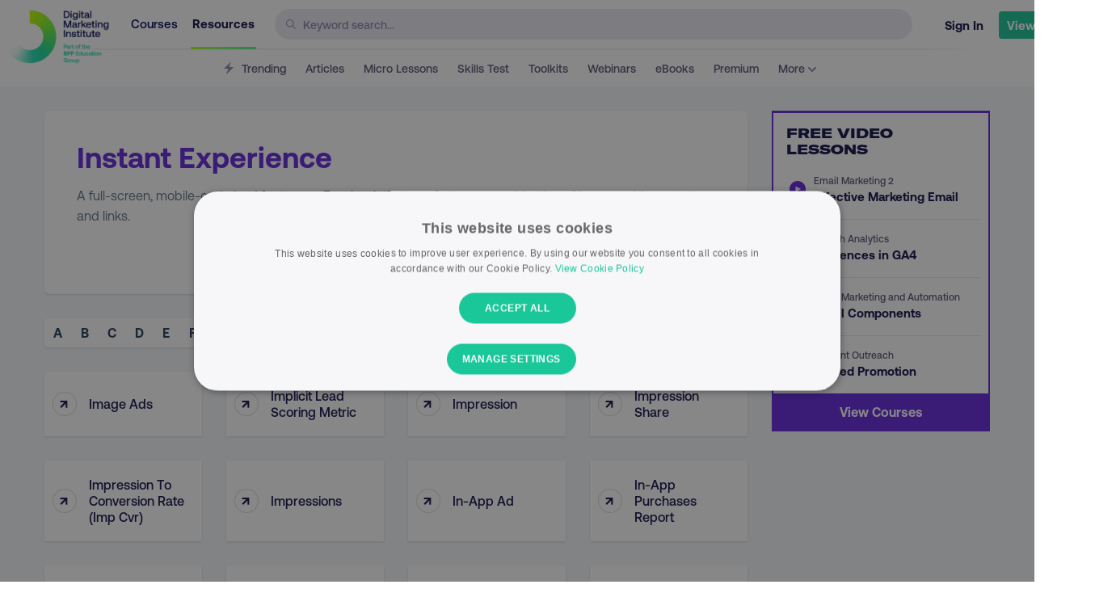

--- FILE ---
content_type: text/html; charset=UTF-8
request_url: https://digitalmarketinginstitute.com/resources/glossary/instant-experience
body_size: 43531
content:
<!doctype html>
<html lang="en">

<head>
	<meta charset="utf-8" />
	<meta http-equiv="X-UA-Compatible" content="IE=Edge" />
	<meta name="viewport" content="width=device-width, initial-scale=1.0" />
	
		<meta name="theme-color" content="#ffffff" />
	
	
	<link rel="canonical" href="https://digitalmarketinginstitute.com/resources/glossary/instant-experience" />
	

	

	

	
	


	
	
	

	<title>Instant Experience | Glossary | Digital Marketing Institute</title>
	
	<meta name='description' content='A full-screen, mobile-optimized feature on Facebook that can feature a combination of images, videos, text and links.' />
	

	
	
	

	
	
		<meta property="og:title" content="Instant Experience | Glossary | Digital Marketing Institute" />
	

	
	
		<meta property="og:url" content="https://digitalmarketinginstitute.com/resources/glossary/instant-experience" />
	

	
	
		<meta property="og:site_name" content="Digital Marketing Institute" />
	

	
	
		<meta property="og:description" content="A full-screen, mobile-optimized feature on Facebook that can feature a combination of images, videos, text and links." />
	

	
	
		<meta property="og:image" content="https://v3assets.digitalmarketinginstitute.com/logos/dmi/open_graph.png" />
	

	<link rel="icon" href="/assets-hub/images/icons/favicon-32x32.png" />

	<link rel="preload" href="/assets/fonts/gtamerica/expanded-black/gt-america-expanded-black.woff2?js49ro" as="font" type="font/woff2" crossorigin="anonymous">
 	<link rel="preload" href="/assets/fonts/aeonik/regular/aeonik-regular.woff2?js49ro" as="font" type="font/woff2" crossorigin="anonymous">
 	<link rel="preload" href="/assets/fonts/aeonik/medium/aeonik-medium.woff2?js49ro" as="font" type="font/woff2" crossorigin="anonymous">
 	<link rel="preload" href="/assets/fonts/aeonik/bold/aeonik-bold.woff2?js49ro" as="font" type="font/woff2" crossorigin="anonymous">
 	<link rel="preload" href="/assets/fonts/aeonik/regular-italic/aeonik-regular-italic.woff2?js49ro" as="font" type="font/woff2" crossorigin="anonymous">

	<link rel="apple-touch-icon" href="/assets-hub/images/icons/apple-touch-icon.png" />
	<link rel="apple-touch-icon" sizes="57x57" href="/assets-hub/images/icons/apple-touch-icon-57x57.png" />
	<link rel="apple-touch-icon" sizes="72x72" href="/assets-hub/images/icons/apple-touch-icon-72x72.png" />
	<link rel="apple-touch-icon" sizes="114x114" href="/assets-hub/images/icons/apple-touch-icon-114x114.png" />
	<link rel="apple-touch-icon" sizes="144x144" href="/assets-hub/images/icons/apple-touch-icon-144x144.png" />

	

	<script>
		
			woopra_on = "yes";
			site_domain = 'digitalmarketinginstitute.com';
		
	</script>

	



    <!-- Rudderstack Tracking -->
    <script
        id="rudderstack-sdk-js"
        strategy="lazyOnload"
        
        type="text/plain"
        
        data-cookiescript="accepted"
        data-cookiecategory="performance">
        !function(){var e=window.rudderanalytics=window.rudderanalytics||[];e.methods=["load","page","track","identify","alias","group","ready","reset","getAnonymousId","setAnonymousId","getUserId","getUserTraits","getGroupId","getGroupTraits","startSession","endSession"],e.factory=function(t){return function(){e.push([t].concat(Array.prototype.slice.call(arguments)))}};for(var t=0;t<e.methods.length;t++){var r=e.methods[t];e[r]=e.factory(r)}e.loadJS=function(e,t){var r=document.createElement("script");r.type="text/javascript",r.async=!0,r.src="https://cdn.rudderlabs.com/v1.1/rudder-analytics.min.js";var a=document.getElementsByTagName("script")[0];a.parentNode.insertBefore(r,a)},e.loadJS(),
        e.load("2L8tbwVxoVVLGOfJLhxWtTjvWWA","https://digitalmarz.dataplane.rudderstack.com",{
            setCookieDomain: ".digitalmarketinginstitute.com",
        }),
        e.page()}();
    </script>
    <!-- End Rudderstack Tracking -->


	

	
	<!-- Facebook Pixel Code -->
	<script
		type="text/plain"
		data-cookiescript="accepted"
		data-cookiecategory="targeting">
	  !function(f,b,e,v,n,t,s)
	  {if(f.fbq)return;n=f.fbq=function(){n.callMethod?
	  n.callMethod.apply(n,arguments):n.queue.push(arguments)};
	  if(!f._fbq)f._fbq=n;n.push=n;n.loaded=!0;n.version='2.0';
	  n.queue=[];t=b.createElement(e);t.async=!0;
	  t.src=v;s=b.getElementsByTagName(e)[0];
	  s.parentNode.insertBefore(t,s)}(window, document,'script',
	  'https://connect.facebook.net/en_US/fbevents.js');
	  fbq('init', '103770680017158');
	  fbq('track', 'PageView');
	</script>
	<noscript><img height="1" width="1" style="display:none"
	  src="https://www.facebook.com/tr?id=103770680017158&ev=PageView&noscript=1"
	/></noscript>
	<!-- End Facebook Pixel Code -->



	
	<script async src="https://cdn.jsdelivr.net/npm/algoliasearch@4.0.0/dist/algoliasearch-lite.umd.js" integrity="sha256-MfeKq2Aw9VAkaE9Caes2NOxQf6vUa8Av0JqcUXUGkd0=" crossorigin="anonymous"></script>
	<script async src="https://cdn.jsdelivr.net/npm/instantsearch.js@4.0.0/dist/instantsearch.production.min.js" integrity="sha256-6S7q0JJs/Kx4kb/fv0oMjS855QTz5Rc2hh9AkIUjUsk=" crossorigin="anonymous"></script>

	

	
	
		<style>
    /* Glossary Detail Critical Css */
    @media print,screen and (min-width:40em){.reveal{right:auto;left:auto;margin:0 auto}}html{font-family:sans-serif;line-height:1.15;-ms-text-size-adjust:100%;-webkit-text-size-adjust:100%}body{margin:0}header,nav{display:block}h1{font-size:2em;margin:.67em 0}a{background-color:transparent;-webkit-text-decoration-skip:objects}img{border-style:none}svg:not(:root){overflow:hidden}input{font-family:sans-serif;font-size:100%;line-height:1.15;margin:0}input{overflow:visible}::-webkit-file-upload-button{-webkit-appearance:button;font:inherit}html{-webkit-box-sizing:border-box;box-sizing:border-box;font-size:100%}*,::after,::before{-webkit-box-sizing:inherit;box-sizing:inherit}body{margin:0;padding:0;background:#f5f8fa;font-family:AeonikRegular,sans-serif;font-weight:400;line-height:1.6;color:#657786;-webkit-font-smoothing:antialiased;-moz-osx-font-smoothing:grayscale}img{display:inline-block;vertical-align:middle;max-width:100%;height:auto;-ms-interpolation-mode:bicubic}input{font-family:inherit}.small-12{width:100%}@media print,screen and (min-width:40em){.medium-4{width:33.33333%}.medium-6{width:50%}.medium-8{width:66.66667%}}@media print,screen and (min-width:64em){.large-3{width:25%}.large-6{width:50%}.large-9{width:75%}.large-12{width:100%}}.grid-container{padding-right:.625rem;padding-left:.625rem;max-width:75rem;margin:0 auto}@media print,screen and (min-width:40em){.grid-container{padding-right:.9375rem;padding-left:.9375rem}}.grid-x{display:-webkit-box;display:-ms-flexbox;display:flex;-webkit-box-orient:horizontal;-webkit-box-direction:normal;-ms-flex-flow:row wrap;flex-flow:row wrap}.cell{-webkit-box-flex:0;-ms-flex:0 0 auto;flex:0 0 auto;min-height:0;min-width:0;width:100%}.grid-x>.small-12{-ms-flex-preferred-size:auto;flex-basis:auto}@media print,screen and (min-width:40em){.grid-x>.medium-4,.grid-x>.medium-6,.grid-x>.medium-8{-ms-flex-preferred-size:auto;flex-basis:auto}}@media print,screen and (min-width:64em){.grid-x>.large-12,.grid-x>.large-3,.grid-x>.large-6,.grid-x>.large-9{-ms-flex-preferred-size:auto;flex-basis:auto}}.grid-x>.small-12{width:100%}@media print,screen and (min-width:40em){.grid-x>.medium-4{width:33.33333%}.grid-x>.medium-6{width:50%}.grid-x>.medium-8{width:66.66667%}}@media print,screen and (min-width:64em){.grid-x>.large-3{width:25%}.grid-x>.large-6{width:50%}.grid-x>.large-9{width:75%}.grid-x>.large-12{width:100%}}.grid-margin-y:not(.grid-y)>.cell{height:auto}.grid-margin-x{margin-left:-.625rem;margin-right:-.625rem}@media print,screen and (min-width:40em){.grid-margin-x{margin-left:-.9375rem;margin-right:-.9375rem}}.grid-margin-x>.cell{width:calc(100% - 1.25rem);margin-left:.625rem;margin-right:.625rem}@media print,screen and (min-width:40em){.grid-margin-x>.cell{width:calc(100% - 1.875rem);margin-left:.9375rem;margin-right:.9375rem}}.grid-margin-x>.small-12{width:calc(100% - 1.25rem)}@media print,screen and (min-width:40em){.grid-margin-x>.small-12{width:calc(100% - 1.875rem)}.grid-margin-x>.medium-4{width:calc(33.33333% - 1.875rem)}.grid-margin-x>.medium-6{width:calc(50% - 1.875rem)}.grid-margin-x>.medium-8{width:calc(66.66667% - 1.875rem)}}@media print,screen and (min-width:64em){.grid-margin-x>.large-3{width:calc(25% - 1.875rem)}.grid-margin-x>.large-6{width:calc(50% - 1.875rem)}.grid-margin-x>.large-9{width:calc(75% - 1.875rem)}}.grid-margin-y{margin-top:-.625rem;margin-bottom:-.625rem}@media print,screen and (min-width:40em){.grid-margin-y{margin-top:-.9375rem;margin-bottom:-.9375rem}}.grid-margin-y>.cell{height:calc(100% - 1.25rem);margin-top:.625rem;margin-bottom:.625rem}@media print,screen and (min-width:40em){.grid-margin-y>.cell{height:calc(100% - 1.875rem);margin-top:.9375rem;margin-bottom:.9375rem}}.grid-margin-y>.small-12{height:calc(100% - 1.25rem)}@media print,screen and (min-width:40em){.grid-margin-y>.small-12{height:calc(100% - 1.875rem)}.grid-margin-y>.medium-4{height:calc(33.33333% - 1.875rem)}.grid-margin-y>.medium-6{height:calc(50% - 1.875rem)}.grid-margin-y>.medium-8{height:calc(66.66667% - 1.875rem)}}@media print,screen and (min-width:64em){.grid-margin-y>.large-3{height:calc(25% - 1.875rem)}.grid-margin-y>.large-6{height:calc(50% - 1.875rem)}.grid-margin-y>.large-9{height:calc(75% - 1.875rem)}}.grid-margin-y{margin-top:-.625rem;margin-bottom:-.625rem}@media print,screen and (min-width:40em){.grid-margin-y{margin-top:-.9375rem;margin-bottom:-.9375rem}}.grid-margin-y>.cell{height:calc(100% - 1.25rem);margin-top:.625rem;margin-bottom:.625rem}@media print,screen and (min-width:40em){.grid-margin-y>.cell{height:calc(100% - 1.875rem);margin-top:.9375rem;margin-bottom:.9375rem}}.grid-margin-y>.small-12{height:calc(100% - 1.25rem)}@media print,screen and (min-width:40em){.grid-margin-y>.small-12{height:calc(100% - 1.875rem)}.grid-margin-y>.medium-4{height:calc(33.33333% - 1.875rem)}.grid-margin-y>.medium-6{height:calc(50% - 1.875rem)}.grid-margin-y>.medium-8{height:calc(66.66667% - 1.875rem)}}@media print,screen and (min-width:64em){.grid-margin-y>.large-3{height:calc(25% - 1.875rem)}.grid-margin-y>.large-6{height:calc(50% - 1.875rem)}.grid-margin-y>.large-9{height:calc(75% - 1.875rem)}}div,form,h1,h4,li,p,ul{margin:0;padding:0}p{margin-bottom:1rem;font-size:inherit;line-height:1.6;text-rendering:optimizeLegibility}h1,h4{font-family:AeonikBold,sans-serif;font-style:normal;font-weight:400;color:#3c4858;text-rendering:optimizeLegibility}h1{font-size:1.5rem;line-height:1.4;margin-top:0;margin-bottom:.5rem}h4{font-size:1.25rem;line-height:1.4;margin-top:0;margin-bottom:.5rem}@media print,screen and (min-width:40em){h1{font-size:2.25rem}h4{font-size:1.375rem}}a{line-height:inherit;color:#18c698;text-decoration:none}a img{border:0}ul{margin-bottom:1rem;list-style-position:outside;line-height:1.6}li{font-size:inherit}ul{margin-left:1.25rem;list-style-type:disc}.text-left{text-align:left}.text-right{text-align:right}.text-center{text-align:center}[type=text]{display:block;-webkit-box-sizing:border-box;box-sizing:border-box;width:100%;height:3.0875rem;margin:0 0 1.75rem;padding:.875rem;border:1px solid #e6ecf0;border-radius:3px;background-color:#fff;-webkit-box-shadow:none;box-shadow:none;font-family:AeonikMedium,sans-serif;font-size:.875rem;font-weight:400;line-height:1.6;color:#3c4858;-webkit-appearance:none;-moz-appearance:none;appearance:none}input::-webkit-input-placeholder{color:#aab8c2}input:-ms-input-placeholder{color:#aab8c2}input::-ms-input-placeholder{color:#aab8c2}.reveal-overlay{position:fixed;top:0;right:0;bottom:0;left:0;z-index:1005;display:none;background-color:rgba(20,23,26,.45);overflow-y:scroll}.reveal{z-index:1006;-webkit-backface-visibility:hidden;backface-visibility:hidden;display:none;padding:1rem;border:1px solid #657786;border-radius:3px;background-color:#fff;position:relative;top:100px;margin-right:auto;margin-left:auto;overflow-y:auto}@media print,screen and (min-width:40em){.reveal{min-height:0}}@media print,screen and (min-width:40em){.reveal{width:600px;max-width:75rem}}@media screen and (max-width:29.9375em){.reveal{top:0;left:0;width:100%;max-width:none;height:100%;height:100vh;min-height:100vh;margin-left:0;border:0;border-radius:0}}@media screen and (max-width:29.9375em){.hide-for-small-only{display:none!important}}.align-center{-webkit-box-pack:center;-ms-flex-pack:center;justify-content:center}@font-face{font-family:GTAmericaBlack;src:url("../../assets/fonts/gtamerica/expanded-black/gt-america-expanded-black.eot?js49ro");src:url("../../assets/fonts/gtamerica/expanded-black/gt-america-expanded-black.eot?js49ro#iefix") format("embedded-opentype"),url("../../assets/fonts/gtamerica/expanded-black/gt-america-expanded-black.woff2?js49ro#gtamerica") format("woff2"),url("../../assets/fonts/gtamerica/expanded-black/gt-america-expanded-black.woff?js49ro") format("woff");font-weight:400;font-style:normal;font-display:swap}@font-face{font-family:AeonikRegular;src:url("../../assets/fonts/aeonik/regular/aeonik-regular.eot?js49ro");src:url("../../assets/fonts/aeonik/regular/aeonik-regular.eot?js49ro#iefix") format("embedded-opentype"),url("../../assets/fonts/aeonik/regular/aeonik-regular.woff2?js49ro#aeonikreg") format("woff2"),url("../../assets/fonts/aeonik/regular/aeonik-regular.woff?js49ro") format("woff");font-weight:400;font-style:normal;font-display:swap}@font-face{font-family:AeonikMedium;src:url("../../assets/fonts/aeonik/medium/aeonik-medium.eot?js49ro");src:url("../../assets/fonts/aeonik/medium/aeonik-medium.eot?js49ro#iefix") format("embedded-opentype"),url("../../assets/fonts/aeonik/medium/aeonik-medium.woff2?js49ro#aeonikmedium") format("woff2"),url("../../assets/fonts/aeonik/medium/aeonik-medium.woff?js49ro") format("woff");font-weight:400;font-style:normal;font-display:swap}@font-face{font-family:AeonikBold;src:url("../../assets/fonts/aeonik/bold/aeonik-bold.eot?js49ro");src:url("../../assets/fonts/aeonik/bold/aeonik-bold.eot?js49ro#iefix") format("embedded-opentype"),url("../../assets/fonts/aeonik/bold/aeonik-bold.woff2?js49ro#aeonikbold") format("woff2"),url("../../assets/fonts/aeonik/bold/aeonik-bold.woff?js49ro") format("woff");font-weight:400;font-style:normal;font-display:swap}h1{line-height:1.5}.font-size-4{font-size:2.25rem;line-height:2.375rem}@media screen and (max-width:51.9375em){.font-size-4{font-size:2rem;line-height:2.125rem}}@media screen and (max-width:29.9375em){.font-size-4{font-size:1.625rem;line-height:1.75rem}}.font-size-5{font-size:1.625rem;line-height:2rem}@media screen and (max-width:51.9375em){.font-size-5{font-size:1.375rem;line-height:1.75rem}}@media screen and (max-width:29.9375em){.font-size-5{font-size:1.0625rem;line-height:1.4375rem}}.font-size-7{font-size:1rem;line-height:1.625rem}@media screen and (min-width:40em) and (max-width:51.9375em){.font-size-7{font-size:.9375rem;line-height:1.1875rem}}@media screen and (max-width:29.9375em){.font-size-7{font-size:.875rem;line-height:1.125rem}}.font-size-8{font-size:.9375rem;line-height:1.4375rem}@media screen and (min-width:40em) and (max-width:51.9375em){.font-size-8{font-size:.875rem;line-height:1.0625rem}}@media screen and (max-width:29.9375em){.font-size-8{font-size:.8125rem;line-height:1rem}}[type=text]{padding:.9375rem 1.25rem;height:auto;margin-bottom:.625rem}.bg_white{background:#fff}.bg_gray_light{background:#f5f8fa}.txt_navy{color:#000659}.txt_richnavy{color:#13134d}.txt_purple{color:#6426db}.font-aeonik-med{font-family:AeonikMedium,sans-serif}.font-aeonik-bold{font-family:AeonikBold,sans-serif}.capitalize{text-transform:capitalize}.m0{margin-top:0;margin-bottom:0}.mt20{margin-top:20px}.mb20{margin-bottom:20px}.mb30{margin-bottom:30px}.mb60{margin-bottom:60px}.p30{padding-top:30px;padding-bottom:30px}.pt10{padding-top:10px}.pt30{padding-top:30px}.pt40{padding-top:40px}.pb50{padding-bottom:50px}.brd_w1{border:1px solid #ddd}.brd_navy{border-color:#000659}.rad1{border-radius:4px}.rad2{border-radius:6px}.rad5{border-radius:12px}.shadow{-webkit-box-shadow:0 1px 3px 0 rgba(0,0,0,.1),0 1px 2px 0 rgba(0,0,0,.04);box-shadow:0 1px 3px 0 rgba(0,0,0,.1),0 1px 2px 0 rgba(0,0,0,.04)}.animated{-webkit-animation-duration:1s;animation-duration:1s;-webkit-animation-fill-mode:both;animation-fill-mode:both}@media (prefers-reduced-motion){.animated{-webkit-animation:unset!important;animation:unset!important}}.sk-wave{margin:0;width:50px;height:40px;text-align:center;font-size:10px}.sk-wave .sk-rect{background-color:#18c698;height:100%;width:6px;display:inline-block;-webkit-animation:sk-waveStretchDelay 1.2s infinite ease-in-out;animation:sk-waveStretchDelay 1.2s infinite ease-in-out}.sk-wave .sk-rect1{-webkit-animation-delay:-1.2s;animation-delay:-1.2s}.sk-wave .sk-rect2{-webkit-animation-delay:-1.1s;animation-delay:-1.1s}.sk-wave .sk-rect3{-webkit-animation-delay:-1s;animation-delay:-1s}.sk-wave .sk-rect4{-webkit-animation-delay:-.9s;animation-delay:-.9s}.sk-wave .sk-rect5{-webkit-animation-delay:-.8s;animation-delay:-.8s}@-webkit-keyframes sk-waveStretchDelay{0%,100%,40%{-webkit-transform:scaleY(.4);transform:scaleY(.4)}20%{-webkit-transform:scaleY(1);transform:scaleY(1)}}@keyframes sk-waveStretchDelay{0%,100%,40%{-webkit-transform:scaleY(.4);transform:scaleY(.4)}20%{-webkit-transform:scaleY(1);transform:scaleY(1)}}.page-wrap{background:#fff;margin:1.25rem;padding-bottom:3.125rem}@media screen and (max-width:29.9375em){.page-wrap{margin:0}}.page-wrap.ghost{background:0 0}.page-wrap.full{margin:0}svg{width:24px;height:24px}svg path,svg use{fill:#E6ECF0}div.full-modal{position:fixed;top:0;right:0;bottom:0;left:0;width:100%;height:100vh;z-index:10000;display:none;overflow:scroll}.reveal-overlay .reveal{height:auto!important;min-height:auto!important;top:50%!important}body{background:#fff}#hub{position:relative}.course-adverts{display:-webkit-box;display:-ms-flexbox;display:flex}@media screen and (min-width:52em) and (max-width:63.9375em){.course-adverts{-webkit-box-orient:vertical;-webkit-box-direction:normal;-ms-flex-direction:column;flex-direction:column}}@media screen and (min-width:40em) and (max-width:51.9375em){.course-adverts{-webkit-box-orient:vertical;-webkit-box-direction:normal;-ms-flex-direction:column;flex-direction:column}}@media screen and (max-width:29.9375em){.course-adverts{display:none}}.course-adverts--item{margin-bottom:20px;margin-left:20px;width:320px;max-width:100%}.course-adverts--item:first-child{margin-left:0}@media screen and (min-width:52em) and (max-width:63.9375em){.course-adverts--item{margin-left:0}}@media screen and (min-width:40em) and (max-width:51.9375em){.course-adverts--item{margin-left:0}}@media screen and (max-width:29.9375em){.course-adverts--item{display:none}}#hub{position:relative}.rel_lessons-wrap{position:-webkit-sticky;position:sticky;top:125px;padding-top:10px;border:2px solid #6426db;border-top:3px solid #6426db}.rel_lessons-wrap .rel_lessons-heading{font-family:GTAmericaBlack,sans-serif;font-size:1rem;line-height:1.25rem;text-transform:uppercase;color:#13134d;padding:5px 1em;width:100%;max-width:300px;margin-bottom:0}.rel_lessons-wrap .rel_lessons-links{list-style:none;margin-left:0;padding-left:0;margin-bottom:0}.rel_lessons-wrap .rel_lessons-links li{margin-left:10px;margin-right:10px;margin-bottom:0;padding-left:40px;border-bottom:1px solid #ebebf2;font-size:.9375rem;line-height:1.25rem;color:#13134d;padding-top:0;padding-bottom:0;font-family:AeonikBold,sans-serif;position:relative}.rel_lessons-wrap .rel_lessons-links li:last-child{border-bottom:0}.rel_lessons-wrap .rel_lessons-links li a{color:#13134d;display:inline-block;padding:12px 10px 18px 0}.rel_lessons-wrap .rel_lessons-links li a span.cat{color:#58587a;font-size:.75rem;font-family:AeonikMedium,sans-serif}.rel_lessons-wrap .rel_lessons-links li a svg{position:absolute;left:10px;top:24px;width:20px;height:20px}.rel_lessons-wrap .rel_lessons-links li a svg path{fill:#6426DB}.rel_lessons-wrap .rel_lessons-more{background:#6426db;text-align:center;color:#fff;font-family:AeonikBold,sans-serif;display:block;padding:10px 0}.header_container{max-width:1300px;margin:0 auto}.header_wrap{position:-webkit-sticky;position:sticky;top:0;z-index:100;margin-bottom:0;background:#fff;padding-left:10px;padding-right:10px}header[role=hub]{height:62px;padding-bottom:2px;background:#f1f1f6;background-image:-webkit-gradient(linear,left top,right top,from(#fff),color-stop(5%,#fff),color-stop(10%,#f1f1f6),color-stop(90%,#f1f1f6),color-stop(95%,#fff));background-image:linear-gradient(to right,#fff 0,#fff 5%,#f1f1f6 10%,#f1f1f6 90%,#fff 95%);position:relative;max-width:1380px;margin:0 auto}header[role=hub] .inner-flex{display:-webkit-inline-box;display:-ms-inline-flexbox;display:inline-flex;margin-left:auto}header[role=hub]>div{background:#fff;height:60px;display:-webkit-box;display:-ms-flexbox;display:flex}@media screen and (max-width:29.9375em){header[role=hub]>div{-webkit-box-pack:justify;-ms-flex-pack:justify;justify-content:space-between}}header[role=hub] .logo{position:relative;width:130px;min-width:130px;z-index:1001;top:12px;left:-5px;margin-right:20px;margin-left:0}@media screen and (max-width:29.9375em){header[role=hub] .logo{margin-right:0}}header[role=hub] .logo img{content:url("/assets-hub/images/logo.png")}header[role=hub] nav.main{text-align:left;z-index:999;font-size:.9375rem}header[role=hub] nav.main ul{padding:0;margin:0;width:180px;-webkit-box-pack:justify;-ms-flex-pack:justify;justify-content:space-between}@media screen and (max-width:74.9375em){header[role=hub] nav.main ul{position:relative}}@media screen and (max-width:51.9375em){header[role=hub] nav.main ul{display:none}}header[role=hub] nav.main ul li{list-style-type:none;display:inline-block;margin-right:10px}header[role=hub] nav.main ul li a{color:#000659;font-family:AeonikMedium,sans-serif;border-bottom:2px solid transparent;padding:20px 2px;line-height:58px;position:relative}header[role=hub] nav.main ul li a.active{color:#13134d;font-family:AeonikBold,sans-serif}header[role=hub] nav.main ul li a.active::after{content:"";width:100%;height:3px;border-radius:0;position:absolute;bottom:-3px;left:0;background-image:-webkit-gradient(linear,left top,right top,from(#baff00),color-stop(#9cfd46),color-stop(#80f968),color-stop(#67f583),to(#53ef99));background-image:linear-gradient(to right,#baff00,#9cfd46,#80f968,#67f583,#53ef99)}header[role=hub] .main-search{width:100%;padding-top:11px;position:relative}@media only screen and (max-width:560px){header[role=hub] .main-search{display:none}}header[role=hub] .main-search .search-icon{position:absolute;top:17px;left:14px}header[role=hub] .main-search .search-icon svg{width:12px;height:12px}header[role=hub] .main-search .search-icon svg use{fill:#8B89B0}header[role=hub] .main-search form{width:100%}header[role=hub] .main-search form input{background:#ebebf3;border:1px solid #ebebf3;border-radius:40px;height:38px;width:100%;padding-left:34px;font-family:AeonikMedium,sans-serif;font-size:.875rem;color:#13134d}header[role=hub] .main-search form input::-webkit-input-placeholder{color:#8b89b0}header[role=hub] .main-search form input:-ms-input-placeholder{color:#8b89b0}header[role=hub] .main-search form input::-ms-input-placeholder{color:#8b89b0}header[role=hub] .main-menu{display:none;margin-left:20px;-webkit-box-align:center;-ms-flex-align:center;align-items:center;padding-top:5px}@media screen and (max-width:51.9375em){header[role=hub] .main-menu{display:-webkit-box;display:-ms-flexbox;display:flex}}header[role=hub] .main-menu #open-menu svg use{fill:#8A8AAD}header[role=sub]{height:45px;background:#fff;position:relative;font-size:.875rem;padding-left:50px;padding-right:50px}@media screen and (max-width:63.9375em){header[role=sub]{padding-right:0}}header[role=sub] nav.sub{width:100%;text-align:center;z-index:999;overflow:scroll}header[role=sub] nav.sub::-webkit-scrollbar{display:none}header[role=sub] nav.sub ul{padding:0;margin:0;white-space:nowrap}@media screen and (max-width:74.9375em){header[role=sub] nav.sub ul{position:relative}}header[role=sub] nav.sub ul li{list-style-type:none;display:inline-block;margin-left:8px;margin-right:8px}header[role=sub] nav.sub ul li a{color:#58587a;font-family:AeonikMedium,sans-serif;border-bottom:2px solid transparent;padding:10px 2px;line-height:45px;position:relative}header[role=sub] nav.sub ul li a svg{height:16px;margin-bottom:-2px}header[role=sub] nav.sub ul li a svg path{fill:#8A8AAD}header[role=sub] nav.sub ul li a.active{color:#13134d;font-family:AeonikBold,sans-serif}header[role=sub] nav.sub ul li a.active::after{content:"";width:100%;height:2px;border-radius:0;position:absolute;bottom:-4px;left:0;background:#13134d}header[role=hub2]{height:88px;background:#fff;border-bottom:1px solid #e6ecf0;position:relative;margin-bottom:1.25rem}@media screen and (min-width:64em){header[role=hub2]{margin-bottom:2.5rem}}header[role=hub2] div.logo{width:30px;position:absolute;z-index:1001;left:0}.mobile-nav header[role=hub2] div.logo a img{width:30px;margin:25px}header[role=hub2] nav{width:100%;text-align:center;z-index:999}header[role=hub2] div.user-settings{width:22%;position:absolute;z-index:1001;right:0;padding:0 1.25rem}@media screen and (max-width:74.9375em){header[role=hub2] div.user-settings{width:25%}}header[role=hub2] div.user-settings>ul{padding:0;margin:0;float:right}header[role=hub2] div.user-settings>ul>li{list-style-type:none;display:inline-block}@media screen and (max-width:51.9375em){header[role=hub2] div.user-settings>ul>li{display:none}}header[role=hub2] div.user-settings>ul>li>a{padding:8px 8px;line-height:77px;font-weight:600;height:85px;display:inline-block;position:relative}header[role=hub2] div.user-settings>ul li.mobile-menu{display:none}header[role=hub2] div.user-settings>ul li.mobile-menu a svg use{fill:#657786}@media screen and (max-width:51.9375em){header[role=hub2] div.user-settings>ul li.mobile-menu{display:inline-block}}div.mobile-nav{background:#283e5c;text-align:center;-webkit-animation-duration:.4s;animation-duration:.4s}div.mobile-nav header{background:0 0;border-bottom:none;text-align:left;margin-bottom:0}div.mobile-nav header div ul li a#close-menu svg use{fill:#AAB8C2}div.mobile-nav .mobile-wrapper{position:relative;height:calc(100vh - 88px)}div.mobile-nav .mobile-wrapper div.mobile-nav{height:calc(100% - 200px);width:100%;display:table}div.mobile-nav .mobile-wrapper div.mobile-nav ul{margin:0;padding:0 10%;display:table-cell;vertical-align:middle}div.mobile-nav .mobile-wrapper div.mobile-nav ul li{list-style-type:none;display:block;margin-bottom:.625rem}div.mobile-nav .mobile-wrapper div.mobile-nav ul li a{display:block;color:#fff;font-weight:600;font-size:1.125rem;border-radius:3px;padding:.625rem .625rem;opacity:0}div.mobile-nav .mobile-wrapper div.mobile-nav ul li a svg{width:16px;height:16px;margin-right:5px}div.profile{position:relative}div.profile>a{position:relative;top:-7px;padding:8px 16px;line-height:54px;font-weight:600;height:66px;display:inline-block;position:relative}div.profile>a span.img-border-gradient{background-image:-webkit-gradient(linear,left top,right top,from(#baff00),color-stop(#9cfd46),color-stop(#80f968),color-stop(#67f583),to(#53ef99));background-image:linear-gradient(to right,#baff00,#9cfd46,#80f968,#67f583,#53ef99);display:inline-block;border-radius:100px;max-width:42px;max-height:42px;line-height:100%}div.profile>a span.img-border-gradient img{border-radius:100px;max-width:38px;max-height:38px;border:3px solid #fff;margin:1px}#search_results_wrapper{position:fixed;background:#fff;z-index:1000;top:107px;right:0;bottom:0;left:0;overflow:scroll}#js_hide_search_results{margin-top:2rem;color:#000659;text-align:center;display:inline-block;line-height:1}#js_hide_search_results span{font-size:.9rem;display:block}#search_stats{color:#000659}#search_term{color:#6426db;margin-right:40px}.search-spacer{display:-webkit-box;display:-ms-flexbox;display:flex;-webkit-box-pack:justify;-ms-flex-pack:justify;justify-content:space-between;-ms-flex-wrap:wrap;flex-wrap:wrap;-webkit-box-align:center;-ms-flex-align:center;align-items:center}#main-search-input{width:100%}#search_container{position:relative}#search_loading_overlay{position:absolute;top:0;right:0;left:0;bottom:0;background:rgba(255,255,255,.8);width:100%;height:100%;z-index:100}#search_loading_overlay .sk-wave{position:absolute;right:50%;top:200px}div#loading-mkto-overlay{display:none;position:fixed;top:0;left:0;width:100%;height:100%;z-index:200000001;background:#000326!important;opacity:.9!important}.glossary_box{padding:30px 40px}@media screen and (max-width:51.9375em){.glossary_box{padding:20px 20px 30px}}.glossary_box .glossary_buttons{display:-webkit-box;display:-ms-flexbox;display:flex;-webkit-box-pack:end;-ms-flex-pack:end;justify-content:flex-end}@media screen and (max-width:51.9375em){.glossary_box .glossary_buttons{-webkit-box-pack:start;-ms-flex-pack:start;justify-content:flex-start}}.glossary_box .glossary_buttons a{width:110px;margin-left:10px;padding:5px 10px;display:-webkit-inline-box;display:-ms-inline-flexbox;display:inline-flex;text-align:center;-webkit-box-pack:center;-ms-flex-pack:center;justify-content:center;-webkit-box-align:center;-ms-flex-align:center;align-items:center}@media screen and (max-width:51.9375em){.glossary_box .glossary_buttons a{margin-right:10px;margin-left:0}}.glossary_box .glossary_buttons a span{position:relative;line-height:1;top:-1px;margin:0 2px}.sticky_a_to_z{position:-webkit-sticky;position:sticky;top:107px;z-index:99}.sticky_a_to_z .glossary_filter{display:grid;grid-template-columns:repeat(26,1fr);border-radius:4px}@media screen and (max-width:63.9375em){.sticky_a_to_z .glossary_filter{grid-template-columns:repeat(13,1fr)}}.sticky_a_to_z .glossary_tab{padding:5px 5px;border-radius:4px;color:#283e5c}.sticky_a_to_z .glossary_tab.active{color:#6426db;background:rgba(100,38,219,.06)}.glossary_listing_wrap{min-height:500px}.glossary_listing_wrap .glossary_listing .glossary_link_box{position:relative;display:-webkit-box;display:-ms-flexbox;display:flex;padding:20px 20px 20px 10px;-webkit-box-align:center;-ms-flex-align:center;align-items:center;height:100%;line-height:1.3;color:#13134d}.glossary_listing_wrap .glossary_listing .glossary_link_icon{width:30px;height:30px;border-radius:100%;display:-webkit-box;display:-ms-flexbox;display:flex;-webkit-box-align:center;-ms-flex-align:center;align-items:center;-webkit-box-pack:center;-ms-flex-pack:center;justify-content:center;-webkit-transform:rotate(45deg);transform:rotate(45deg);-ms-flex-negative:0;flex-shrink:0;font-size:1.4em;background:#fff}.glossary_listing_wrap .glossary_listing .glossary_link_icon_text{position:relative;top:-3px}.glossary_listing_wrap .glossary_listing .glossary_link_text{margin-left:15px}@media print,screen and (min-width:40em){.reveal{right:auto;left:auto;margin:0 auto}}html{font-family:sans-serif;line-height:1.15;-ms-text-size-adjust:100%;-webkit-text-size-adjust:100%}body{margin:0}header,nav{display:block}h1{font-size:2em;margin:.67em 0}a{background-color:transparent;-webkit-text-decoration-skip:objects}img{border-style:none}svg:not(:root){overflow:hidden}input{font-family:sans-serif;font-size:100%;line-height:1.15;margin:0}input{overflow:visible}::-webkit-file-upload-button{-webkit-appearance:button;font:inherit}html{box-sizing:border-box;font-size:100%}*,::after,::before{box-sizing:inherit}body{margin:0;padding:0;background:#f5f8fa;font-family:AeonikRegular,sans-serif;font-weight:400;line-height:1.6;color:#657786;-webkit-font-smoothing:antialiased;-moz-osx-font-smoothing:grayscale}img{display:inline-block;vertical-align:middle;max-width:100%;height:auto;-ms-interpolation-mode:bicubic}input{font-family:inherit}.small-12{width:100%}@media print,screen and (min-width:40em){.medium-4{width:33.33333%}.medium-6{width:50%}.medium-8{width:66.66667%}}@media print,screen and (min-width:64em){.large-3{width:25%}.large-6{width:50%}.large-9{width:75%}.large-12{width:100%}}.grid-container{padding-right:.625rem;padding-left:.625rem;max-width:75rem;margin:0 auto}@media print,screen and (min-width:40em){.grid-container{padding-right:.9375rem;padding-left:.9375rem}}.grid-x{display:flex;flex-flow:row wrap}.cell{flex:0 0 auto;min-height:0;min-width:0;width:100%}.grid-x>.small-12{flex-basis:auto}@media print,screen and (min-width:40em){.grid-x>.medium-4,.grid-x>.medium-6,.grid-x>.medium-8{flex-basis:auto}}@media print,screen and (min-width:64em){.grid-x>.large-12,.grid-x>.large-3,.grid-x>.large-6,.grid-x>.large-9{flex-basis:auto}}.grid-x>.small-12{width:100%}@media print,screen and (min-width:40em){.grid-x>.medium-4{width:33.33333%}.grid-x>.medium-6{width:50%}.grid-x>.medium-8{width:66.66667%}}@media print,screen and (min-width:64em){.grid-x>.large-3{width:25%}.grid-x>.large-6{width:50%}.grid-x>.large-9{width:75%}.grid-x>.large-12{width:100%}}.grid-margin-y:not(.grid-y)>.cell{height:auto}.grid-margin-x{margin-left:-.625rem;margin-right:-.625rem}@media print,screen and (min-width:40em){.grid-margin-x{margin-left:-.9375rem;margin-right:-.9375rem}}.grid-margin-x>.cell{width:calc(100% - 1.25rem);margin-left:.625rem;margin-right:.625rem}@media print,screen and (min-width:40em){.grid-margin-x>.cell{width:calc(100% - 1.875rem);margin-left:.9375rem;margin-right:.9375rem}}.grid-margin-x>.small-12{width:calc(100% - 1.25rem)}@media print,screen and (min-width:40em){.grid-margin-x>.small-12{width:calc(100% - 1.875rem)}.grid-margin-x>.medium-4{width:calc(33.33333% - 1.875rem)}.grid-margin-x>.medium-6{width:calc(50% - 1.875rem)}.grid-margin-x>.medium-8{width:calc(66.66667% - 1.875rem)}}@media print,screen and (min-width:64em){.grid-margin-x>.large-3{width:calc(25% - 1.875rem)}.grid-margin-x>.large-6{width:calc(50% - 1.875rem)}.grid-margin-x>.large-9{width:calc(75% - 1.875rem)}}.grid-margin-y{margin-top:-.625rem;margin-bottom:-.625rem}@media print,screen and (min-width:40em){.grid-margin-y{margin-top:-.9375rem;margin-bottom:-.9375rem}}.grid-margin-y>.cell{height:calc(100% - 1.25rem);margin-top:.625rem;margin-bottom:.625rem}@media print,screen and (min-width:40em){.grid-margin-y>.cell{height:calc(100% - 1.875rem);margin-top:.9375rem;margin-bottom:.9375rem}}.grid-margin-y>.small-12{height:calc(100% - 1.25rem)}@media print,screen and (min-width:40em){.grid-margin-y>.small-12{height:calc(100% - 1.875rem)}.grid-margin-y>.medium-4{height:calc(33.33333% - 1.875rem)}.grid-margin-y>.medium-6{height:calc(50% - 1.875rem)}.grid-margin-y>.medium-8{height:calc(66.66667% - 1.875rem)}}@media print,screen and (min-width:64em){.grid-margin-y>.large-3{height:calc(25% - 1.875rem)}.grid-margin-y>.large-6{height:calc(50% - 1.875rem)}.grid-margin-y>.large-9{height:calc(75% - 1.875rem)}}.grid-margin-y{margin-top:-.625rem;margin-bottom:-.625rem}@media print,screen and (min-width:40em){.grid-margin-y{margin-top:-.9375rem;margin-bottom:-.9375rem}}.grid-margin-y>.cell{height:calc(100% - 1.25rem);margin-top:.625rem;margin-bottom:.625rem}@media print,screen and (min-width:40em){.grid-margin-y>.cell{height:calc(100% - 1.875rem);margin-top:.9375rem;margin-bottom:.9375rem}}.grid-margin-y>.small-12{height:calc(100% - 1.25rem)}@media print,screen and (min-width:40em){.grid-margin-y>.small-12{height:calc(100% - 1.875rem)}.grid-margin-y>.medium-4{height:calc(33.33333% - 1.875rem)}.grid-margin-y>.medium-6{height:calc(50% - 1.875rem)}.grid-margin-y>.medium-8{height:calc(66.66667% - 1.875rem)}}@media print,screen and (min-width:64em){.grid-margin-y>.large-3{height:calc(25% - 1.875rem)}.grid-margin-y>.large-6{height:calc(50% - 1.875rem)}.grid-margin-y>.large-9{height:calc(75% - 1.875rem)}}div,form,h1,h4,li,p,ul{margin:0;padding:0}p{margin-bottom:1rem;font-size:inherit;line-height:1.6;text-rendering:optimizeLegibility}h1,h4{font-family:AeonikBold,sans-serif;font-style:normal;font-weight:400;color:#3c4858;text-rendering:optimizeLegibility}h1{font-size:1.5rem;line-height:1.4;margin-top:0;margin-bottom:.5rem}h4{font-size:1.25rem;line-height:1.4;margin-top:0;margin-bottom:.5rem}@media print,screen and (min-width:40em){h1{font-size:2.25rem}h4{font-size:1.375rem}}a{line-height:inherit;color:#18c698;text-decoration:none}a img{border:0}ul{margin-bottom:1rem;list-style-position:outside;line-height:1.6}li{font-size:inherit}ul{margin-left:1.25rem;list-style-type:disc}ul ul{margin-left:1.25rem;margin-bottom:0}.text-left{text-align:left}.text-right{text-align:right}.text-center{text-align:center}[type=text]{display:block;box-sizing:border-box;width:100%;height:3.0875rem;margin:0 0 1.75rem;padding:.875rem;border:1px solid #e6ecf0;border-radius:3px;background-color:#fff;box-shadow:none;font-family:AeonikMedium,sans-serif;font-size:.875rem;font-weight:400;line-height:1.6;color:#3c4858;-webkit-appearance:none;-moz-appearance:none;appearance:none}input::-moz-placeholder{color:#aab8c2}input:-ms-input-placeholder{color:#aab8c2}.reveal-overlay{position:fixed;top:0;right:0;bottom:0;left:0;z-index:1005;display:none;background-color:rgba(20,23,26,.45);overflow-y:scroll}.reveal{z-index:1006;-webkit-backface-visibility:hidden;backface-visibility:hidden;display:none;padding:1rem;border:1px solid #657786;border-radius:3px;background-color:#fff;position:relative;top:100px;margin-right:auto;margin-left:auto;overflow-y:auto}@media print,screen and (min-width:40em){.reveal{min-height:0}}@media print,screen and (min-width:40em){.reveal{width:600px;max-width:75rem}}@media screen and (max-width:29.9375em){.reveal{top:0;left:0;width:100%;max-width:none;height:100%;height:100vh;min-height:100vh;margin-left:0;border:0;border-radius:0}}@media screen and (max-width:29.9375em){.hide-for-small-only{display:none!important}}@media print,screen and (min-width:52em){.hide-for-mediumlarge{display:none!important}}@media screen and (max-width:51.9375em){.show-for-mediumlarge{display:none!important}}.align-center{justify-content:center}@font-face{font-family:GTAmericaBlack;src:url("../../assets/fonts/gtamerica/expanded-black/gt-america-expanded-black.eot?js49ro");src:url("../../assets/fonts/gtamerica/expanded-black/gt-america-expanded-black.eot?js49ro#iefix") format("embedded-opentype"),url("../../assets/fonts/gtamerica/expanded-black/gt-america-expanded-black.woff2?js49ro#gtamerica") format("woff2"),url("../../assets/fonts/gtamerica/expanded-black/gt-america-expanded-black.woff?js49ro") format("woff");font-weight:400;font-style:normal;font-display:swap}@font-face{font-family:AeonikRegular;src:url("../../assets/fonts/aeonik/regular/aeonik-regular.eot?js49ro");src:url("../../assets/fonts/aeonik/regular/aeonik-regular.eot?js49ro#iefix") format("embedded-opentype"),url("../../assets/fonts/aeonik/regular/aeonik-regular.woff2?js49ro#aeonikreg") format("woff2"),url("../../assets/fonts/aeonik/regular/aeonik-regular.woff?js49ro") format("woff");font-weight:400;font-style:normal;font-display:swap}@font-face{font-family:AeonikMedium;src:url("../../assets/fonts/aeonik/medium/aeonik-medium.eot?js49ro");src:url("../../assets/fonts/aeonik/medium/aeonik-medium.eot?js49ro#iefix") format("embedded-opentype"),url("../../assets/fonts/aeonik/medium/aeonik-medium.woff2?js49ro#aeonikmedium") format("woff2"),url("../../assets/fonts/aeonik/medium/aeonik-medium.woff?js49ro") format("woff");font-weight:400;font-style:normal;font-display:swap}@font-face{font-family:AeonikBold;src:url("../../assets/fonts/aeonik/bold/aeonik-bold.eot?js49ro");src:url("../../assets/fonts/aeonik/bold/aeonik-bold.eot?js49ro#iefix") format("embedded-opentype"),url("../../assets/fonts/aeonik/bold/aeonik-bold.woff2?js49ro#aeonikbold") format("woff2"),url("../../assets/fonts/aeonik/bold/aeonik-bold.woff?js49ro") format("woff");font-weight:400;font-style:normal;font-display:swap}h1{line-height:1.5}.font-size-4{font-size:2.25rem;line-height:2.375rem}@media screen and (max-width:51.9375em){.font-size-4{font-size:2rem;line-height:2.125rem}}@media screen and (max-width:29.9375em){.font-size-4{font-size:1.625rem;line-height:1.75rem}}.font-size-5{font-size:1.625rem;line-height:2rem}@media screen and (max-width:51.9375em){.font-size-5{font-size:1.375rem;line-height:1.75rem}}@media screen and (max-width:29.9375em){.font-size-5{font-size:1.0625rem;line-height:1.4375rem}}.font-size-7{font-size:1rem;line-height:1.625rem}@media screen and (min-width:40em) and (max-width:51.9375em){.font-size-7{font-size:.9375rem;line-height:1.1875rem}}@media screen and (max-width:29.9375em){.font-size-7{font-size:.875rem;line-height:1.125rem}}.font-size-8{font-size:.9375rem;line-height:1.4375rem}@media screen and (min-width:40em) and (max-width:51.9375em){.font-size-8{font-size:.875rem;line-height:1.0625rem}}@media screen and (max-width:29.9375em){.font-size-8{font-size:.8125rem;line-height:1rem}}[type=text]{padding:.9375rem 1.25rem;height:auto;margin-bottom:.625rem}.bg_white{background:#fff}.bg_gray_light{background:#f5f8fa}.txt_navy{color:#000659}.txt_richnavy{color:#13134d}.txt_purple{color:#6426db}.font-aeonik-med{font-family:AeonikMedium,sans-serif}.font-aeonik-bold{font-family:AeonikBold,sans-serif}.capitalize{text-transform:capitalize}.m0{margin-top:0;margin-bottom:0}.mt20{margin-top:20px}.mb20{margin-bottom:20px}.mb30{margin-bottom:30px}.mb60{margin-bottom:60px}.p30{padding-top:30px;padding-bottom:30px}.pt10{padding-top:10px}.pt30{padding-top:30px}.pt40{padding-top:40px}.pb50{padding-bottom:50px}.brd_w1{border:1px solid #ddd}.brd_navy{border-color:#000659}.rad1{border-radius:4px}.rad2{border-radius:6px}.rad5{border-radius:12px}.shadow{box-shadow:0 1px 3px 0 rgba(0,0,0,.1),0 1px 2px 0 rgba(0,0,0,.04)}.animated{-webkit-animation-duration:1s;animation-duration:1s;-webkit-animation-fill-mode:both;animation-fill-mode:both}@media (prefers-reduced-motion){.animated{-webkit-animation:unset!important;animation:unset!important}}.sk-wave{margin:0;width:50px;height:40px;text-align:center;font-size:10px}.sk-wave .sk-rect{background-color:#18c698;height:100%;width:6px;display:inline-block;-webkit-animation:sk-waveStretchDelay 1.2s infinite ease-in-out;animation:sk-waveStretchDelay 1.2s infinite ease-in-out}.sk-wave .sk-rect1{-webkit-animation-delay:-1.2s;animation-delay:-1.2s}.sk-wave .sk-rect2{-webkit-animation-delay:-1.1s;animation-delay:-1.1s}.sk-wave .sk-rect3{-webkit-animation-delay:-1s;animation-delay:-1s}.sk-wave .sk-rect4{-webkit-animation-delay:-.9s;animation-delay:-.9s}.sk-wave .sk-rect5{-webkit-animation-delay:-.8s;animation-delay:-.8s}@-webkit-keyframes sk-waveStretchDelay{0%,100%,40%{transform:scaleY(.4)}20%{transform:scaleY(1)}}@keyframes sk-waveStretchDelay{0%,100%,40%{transform:scaleY(.4)}20%{transform:scaleY(1)}}.page-wrap{background:#fff;margin:1.25rem;padding-bottom:3.125rem}@media screen and (max-width:29.9375em){.page-wrap{margin:0}}.page-wrap.ghost{background:0 0}.page-wrap.full{margin:0}svg{width:24px;height:24px}svg path,svg use{fill:#E6ECF0}div.full-modal{position:fixed;top:0;right:0;bottom:0;left:0;width:100%;height:100vh;z-index:10000;display:none;overflow:scroll}.reveal-overlay .reveal{height:auto!important;min-height:auto!important;top:50%!important}body{background:#fff}#hub{position:relative}.course-adverts{display:flex}@media screen and (min-width:52em) and (max-width:63.9375em){.course-adverts{flex-direction:column}}@media screen and (min-width:40em) and (max-width:51.9375em){.course-adverts{flex-direction:column}}@media screen and (max-width:29.9375em){.course-adverts{display:none}}.course-adverts--item{margin-bottom:20px;margin-left:20px;width:320px;max-width:100%}.course-adverts--item:first-child{margin-left:0}@media screen and (min-width:52em) and (max-width:63.9375em){.course-adverts--item{margin-left:0}}@media screen and (min-width:40em) and (max-width:51.9375em){.course-adverts--item{margin-left:0}}@media screen and (max-width:29.9375em){.course-adverts--item{display:none}}#hub{position:relative}.rel_lessons-wrap{position:sticky;top:125px;padding-top:10px;border:2px solid #6426db;border-top:3px solid #6426db}.rel_lessons-wrap .rel_lessons-heading{font-family:GTAmericaBlack,sans-serif;font-size:1rem;line-height:1.25rem;text-transform:uppercase;color:#13134d;padding:5px 1em;width:100%;max-width:300px;margin-bottom:0}.rel_lessons-wrap .rel_lessons-links{list-style:none;margin-left:0;padding-left:0;margin-bottom:0}.rel_lessons-wrap .rel_lessons-links li{margin-left:10px;margin-right:10px;margin-bottom:0;padding-left:40px;border-bottom:1px solid #ebebf2;font-size:.9375rem;line-height:1.25rem;color:#13134d;padding-top:0;padding-bottom:0;font-family:AeonikBold,sans-serif;position:relative}.rel_lessons-wrap .rel_lessons-links li:last-child{border-bottom:0}.rel_lessons-wrap .rel_lessons-links li a{color:#13134d;display:inline-block;padding:12px 10px 18px 0}.rel_lessons-wrap .rel_lessons-links li a span.cat{color:#58587a;font-size:.75rem;font-family:AeonikMedium,sans-serif}.rel_lessons-wrap .rel_lessons-links li a svg{position:absolute;left:10px;top:24px;width:20px;height:20px}.rel_lessons-wrap .rel_lessons-links li a svg path{fill:#6426DB}.rel_lessons-wrap .rel_lessons-more{background:#6426db;text-align:center;color:#fff;font-family:AeonikBold,sans-serif;display:block;padding:10px 0}.header_container{max-width:1300px;margin:0 auto}.header_wrap{position:sticky;top:0;z-index:100;margin-bottom:0;background:#fff;padding-left:10px;padding-right:10px}header[role=hub]{height:62px;padding-bottom:2px;background:#f1f1f6;background-image:linear-gradient(to right,#fff 0,#fff 5%,#f1f1f6 10%,#f1f1f6 90%,#fff 95%);position:relative;max-width:1380px;margin:0 auto}header[role=hub] .inner-flex{display:inline-flex;margin-left:auto}header[role=hub]>div{background:#fff;height:60px;display:flex}@media screen and (max-width:29.9375em){header[role=hub]>div{justify-content:space-between}}header[role=hub] .logo{position:relative;width:130px;min-width:130px;z-index:1001;top:12px;left:-5px;margin-right:20px;margin-left:0}@media screen and (max-width:29.9375em){header[role=hub] .logo{margin-right:0}}header[role=hub] .logo img{content:url("/assets-hub/images/logo.png")}header[role=hub] nav.main{text-align:left;z-index:999;font-size:.9375rem}header[role=hub] nav.main ul{padding:0;margin:0;width:180px;justify-content:space-between}@media screen and (max-width:74.9375em){header[role=hub] nav.main ul{position:relative}}@media screen and (max-width:51.9375em){header[role=hub] nav.main ul{display:none}}header[role=hub] nav.main ul li{list-style-type:none;display:inline-block;margin-right:10px}header[role=hub] nav.main ul li a{color:#000659;font-family:AeonikMedium,sans-serif;border-bottom:2px solid transparent;padding:20px 2px;line-height:58px;position:relative}header[role=hub] nav.main ul li a.active{color:#13134d;font-family:AeonikBold,sans-serif}header[role=hub] nav.main ul li a.active::after{content:"";width:100%;height:3px;border-radius:0;position:absolute;bottom:-3px;left:0;background-image:linear-gradient(to right,#baff00,#9cfd46,#80f968,#67f583,#53ef99)}header[role=hub] .main-search{width:100%;padding-top:11px;position:relative}@media only screen and (max-width:560px){header[role=hub] .main-search{display:none}}header[role=hub] .main-search .search-icon{position:absolute;top:17px;left:14px}header[role=hub] .main-search .search-icon svg{width:12px;height:12px}header[role=hub] .main-search .search-icon svg use{fill:#8B89B0}header[role=hub] .main-search form{width:100%}header[role=hub] .main-search form input{background:#ebebf3;border:1px solid #ebebf3;border-radius:40px;height:38px;width:100%;padding-left:34px;font-family:AeonikMedium,sans-serif;font-size:.875rem;color:#13134d}header[role=hub] .main-search form input::-moz-placeholder{color:#8b89b0}header[role=hub] .main-search form input:-ms-input-placeholder{color:#8b89b0}header[role=hub] .main-menu{display:none;margin-left:20px;align-items:center;padding-top:5px}@media screen and (max-width:51.9375em){header[role=hub] .main-menu{display:flex}}header[role=hub] .main-menu #open-menu svg use{fill:#8A8AAD}header[role=sub]{height:45px;background:#fff;position:relative;font-size:.875rem;padding-left:50px;padding-right:50px}@media screen and (max-width:63.9375em){header[role=sub]{padding-right:0}}header[role=sub] nav.sub{width:100%;text-align:center;z-index:999;overflow:visible;padding-bottom:0}@media screen and (max-width:51.9375em){header[role=sub] nav.sub{overflow-x:scroll}}header[role=sub] nav.sub::-webkit-scrollbar{display:none}header[role=sub] nav.sub>ul{padding:0;margin:0;white-space:nowrap}@media screen and (max-width:74.9375em){header[role=sub] nav.sub>ul{position:relative}}header[role=sub] nav.sub>ul li{list-style-type:none;display:inline-block;margin-left:8px;margin-right:8px}header[role=sub] nav.sub>ul li a{color:#58587a;font-family:AeonikMedium,sans-serif;border-bottom:2px solid transparent;padding:10px 2px;line-height:45px;position:relative}header[role=sub] nav.sub>ul li a svg{height:16px;margin-bottom:-2px}header[role=sub] nav.sub>ul li a svg path{fill:#8A8AAD}header[role=sub] nav.sub>ul li a.active{color:#13134d;font-family:AeonikBold,sans-serif}header[role=sub] nav.sub>ul li a.active::after{content:"";width:100%;height:2px;border-radius:0;position:absolute;bottom:-4px;left:0;background:#13134d}header[role=sub] nav.sub .more-dropdown{position:relative}header[role=sub] nav.sub .more-dropdown a svg{width:14px;padding:4px 0 0 4px}header[role=sub] nav.sub .more-dropdown a svg use{fill:#8A8AAD}header[role=sub] nav.sub .more-dropdown ul{visibility:hidden;position:absolute;left:-165%;background-color:#fff;padding:15px;border-radius:10px;opacity:0;margin-top:10px}@media screen and (max-width:51.9375em){header[role=sub] nav.sub .more-dropdown ul{display:flex;padding:0;left:-570%}}header[role=sub] nav.sub .more-dropdown li{display:block;text-align:left}header[role=hub2]{height:88px;background:#fff;border-bottom:1px solid #e6ecf0;position:relative;margin-bottom:1.25rem}@media screen and (min-width:64em){header[role=hub2]{margin-bottom:2.5rem}}header[role=hub2] div.logo{width:30px;position:absolute;z-index:1001;left:0}.mobile-nav header[role=hub2] div.logo a img{width:30px;margin:25px}header[role=hub2] nav{width:100%;text-align:center;z-index:999}header[role=hub2] div.user-settings{width:22%;position:absolute;z-index:1001;right:0;padding:0 1.25rem}@media screen and (max-width:74.9375em){header[role=hub2] div.user-settings{width:25%}}header[role=hub2] div.user-settings>ul{padding:0;margin:0;float:right}header[role=hub2] div.user-settings>ul>li{list-style-type:none;display:inline-block}@media screen and (max-width:51.9375em){header[role=hub2] div.user-settings>ul>li{display:none}}header[role=hub2] div.user-settings>ul>li>a{padding:8px 8px;line-height:77px;font-weight:600;height:85px;display:inline-block;position:relative}header[role=hub2] div.user-settings>ul li.mobile-menu{display:none}header[role=hub2] div.user-settings>ul li.mobile-menu a svg use{fill:#657786}@media screen and (max-width:51.9375em){header[role=hub2] div.user-settings>ul li.mobile-menu{display:inline-block}}div.mobile-nav{background:#283e5c;text-align:center;-webkit-animation-duration:.4s;animation-duration:.4s}div.mobile-nav header{background:0 0;border-bottom:none;text-align:left;margin-bottom:0}div.mobile-nav header div ul li a#close-menu svg use{fill:#AAB8C2}div.mobile-nav .mobile-wrapper{position:relative;height:calc(100vh - 88px)}div.mobile-nav .mobile-wrapper div.mobile-nav{height:calc(100% - 200px);width:100%;display:table}div.mobile-nav .mobile-wrapper div.mobile-nav ul{margin:0;padding:0 10%;display:table-cell;vertical-align:middle}div.mobile-nav .mobile-wrapper div.mobile-nav ul li{list-style-type:none;display:block;margin-bottom:.625rem}div.mobile-nav .mobile-wrapper div.mobile-nav ul li a{display:block;color:#fff;font-weight:600;font-size:1.125rem;border-radius:3px;padding:.625rem .625rem;opacity:0}div.mobile-nav .mobile-wrapper div.mobile-nav ul li a svg{width:16px;height:16px;margin-right:5px}div.profile{position:relative}div.profile>a{position:relative;top:-7px;padding:8px 16px;line-height:54px;font-weight:600;height:66px;display:inline-block;position:relative}div.profile>a span.img-border-gradient{background-image:linear-gradient(to right,#baff00,#9cfd46,#80f968,#67f583,#53ef99);display:inline-block;border-radius:100px;max-width:42px;max-height:42px;line-height:100%}div.profile>a span.img-border-gradient img{border-radius:100px;max-width:38px;max-height:38px;border:3px solid #fff;margin:1px}#search_results_wrapper{position:fixed;background:#fff;z-index:1000;top:107px;right:0;bottom:0;left:0;overflow:scroll}#js_hide_search_results{margin-top:2rem;color:#000659;text-align:center;display:inline-block;line-height:1}#js_hide_search_results span{font-size:.9rem;display:block}#search_stats{color:#000659}#search_term{color:#6426db;margin-right:40px}.search-spacer{display:flex;justify-content:space-between;flex-wrap:wrap;align-items:center}#main-search-input{width:100%}#search_container{position:relative}#search_loading_overlay{position:absolute;top:0;right:0;left:0;bottom:0;background:rgba(255,255,255,.8);width:100%;height:100%;z-index:100}#search_loading_overlay .sk-wave{position:absolute;right:50%;top:200px}div#loading-mkto-overlay{display:none;position:fixed;top:0;left:0;width:100%;height:100%;z-index:200000001;background:#000326!important;opacity:.9!important}.glossary_box{padding:30px 40px}@media screen and (max-width:51.9375em){.glossary_box{padding:20px 20px 30px}}.glossary_box .glossary_buttons{display:flex;justify-content:flex-end}@media screen and (max-width:51.9375em){.glossary_box .glossary_buttons{justify-content:flex-start}}.glossary_box .glossary_buttons a{width:110px;margin-left:10px;padding:5px 10px;display:inline-flex;text-align:center;justify-content:center;align-items:center}@media screen and (max-width:51.9375em){.glossary_box .glossary_buttons a{margin-right:10px;margin-left:0}}.glossary_box .glossary_buttons a span{position:relative;line-height:1;top:-1px;margin:0 2px}.sticky_a_to_z{position:sticky;top:107px;z-index:99}.sticky_a_to_z .glossary_filter{display:grid;grid-template-columns:repeat(26,1fr);border-radius:4px}@media screen and (max-width:63.9375em){.sticky_a_to_z .glossary_filter{grid-template-columns:repeat(13,1fr)}}.sticky_a_to_z .glossary_tab{padding:5px 5px;border-radius:4px;color:#283e5c}.sticky_a_to_z .glossary_tab.active{color:#6426db;background:rgba(100,38,219,.06)}.glossary_listing_wrap{min-height:500px}.glossary_listing_wrap .glossary_listing .glossary_link_box{position:relative;display:flex;padding:20px 20px 20px 10px;align-items:center;height:100%;line-height:1.3;color:#13134d}.glossary_listing_wrap .glossary_listing .glossary_link_icon{width:30px;height:30px;border-radius:100%;display:flex;align-items:center;justify-content:center;transform:rotate(45deg);flex-shrink:0;font-size:1.4em;background:#fff}.glossary_listing_wrap .glossary_listing .glossary_link_icon_text{position:relative;top:-3px}.glossary_listing_wrap .glossary_listing .glossary_link_text{margin-left:15px}.glossary_listing_wrap .glossary_listing .glossary_link_active .glossary_link_box{color:#6426db}
</style>
	

	
	

	
	
<script id="ms_clarity_script"
        type="text/plain"
        data-cookiescript="accepted"
        data-cookiecategory="performance">
  (function (c, l, a, r, i, t, y) {
    c[a] =
      c[a] ||
      function () {
        (c[a].q = c[a].q || []).push(arguments);
      };
    t = l.createElement(r);
    t.async = 1;
    t.src = "https://www.clarity.ms/tag/" + i;
    y = l.getElementsByTagName(r)[0];
    y.parentNode.insertBefore(t, y);
  })(window, document, "clarity", "script", "g4urdsbr20");
</script>


	
	
<script 
    type="text/plain"
    id="aip-floodlight-tag"
    data-cookiescript="accepted"
    data-cookiecategory="targeting"
    async src="https://www.googletagmanager.com/gtag/js?id=DC-13375083">
  </script>
<script type="text/javascript">
  window.dataLayer = window.dataLayer || [];
  function gtag(){dataLayer.push(arguments);}
  gtag('js', new Date());

  gtag('config', 'DC-13375083');
</script>

</head>

<body id="inner" class="hub ">
    <a name="top" id="top"></a>

    <div id="hub" class="header_wrap_padding">

		
			



	
		



<div class="header_wrap">
	<header role="hub" class="hub">

		<div class="wrap">
			<div class="logo inner-flex">
				<a href="/" class="link-home">
					<img src="" alt="Digital Marketing Institute Logo">
				</a>
			</div>
			<nav class="main inner-flex">
				<ul>
					<li>
						<a href="/resources/dashboard" data-logged-in-url="courses">Courses</a>
					</li>
					<li>
						<a href="/resources" class="active">Resources</a>
					</li>
				</ul>
			</nav>
			<div class="main-search inner-flex">
				<span class="search-icon"><svg RoLe="img" aria-label="Search Icon"><use xlink:href="/assets-hub/icons/symbol-defs.svg?v=0.8.32#icon-search"></use></svg></span>
				<div id="main-search-input">
					<form action="">
						<input type="text" placeholder="Keyword search..." onkeypress="return event.keyCode != 13;">
					</form>
				</div>

				<div id="hidden-search-input" style="display: none"></div>
			</div>
			<div class="inner-flex text-right" data-ajax-call="hub_get_user_menu">
				<div class="profile">
					<a href="https://my.digitalmarketinginstitute.com/auth/login">
						<span class="img-border-gradient"><img src="/assets-hub/icons/SVG/icon-user.svg" data-logged-in-replace="avatar" data-logged-in-replace-attr="src"></span>
					</a>
				</div>
			</div>
			<div class="main-menu main-menu--hub">
				<a href="#" id="open-menu"><svg RoLe="img" aria-label="Menu Icon"><use xlink:href="/assets-hub/icons/symbol-defs.svg?v=0.8.32#icon-menu"></use></svg></a>
			</div>
			<div id="js_current_url" class="hidden" data-uri="/resources/glossary/instant-experience" data-url="https://my.digitalmarketinginstitute.com/resources/glossary/instant-experience"></div>
		</div>

	</header>

	
		<header role="sub">
			<div class="grid-x header_container">
				<div class="cell large-12">
					<nav class="sub">
						<ul>
							<li>
								<a href="/resources"><svg version="1.1" xmlns="http://www.w3.org/2000/svg" width="512" height="512" viewBox="0 0 512 512" RoLe="img" aria-label="Trending Icon"><path fill="#000" d="M352 0l-288 288h176l-80 224 288-288h-176z"></path></svg> Trending</a>
							</li>
							<li>
								<a href="/blog">Articles</a>
							</li>
							<li>
								<a href="/resources/lessons">Micro Lessons</a>
							</li>
							<li>
								<a href="/resources/skills-test">Skills Test</a>
							</li>
							<li>
								<a href="/resources/toolkits">Toolkits</a>
							</li>
							<li>
								<a href="/resources/webinars">Webinars</a>
							</li>
							<li>
								<a href="/resources/ebooks">eBooks</a>
							</li>
							<li>
								<a href="/resources/premium">Premium</a>
							</li>
							<li class="more-dropdown show-for-mediumlarge">
								<a>More<span><svg RoLe="img" aria-label="Dropdown Icon"><use xlink:href="/assets-hub/icons/symbol-defs.svg?v=0.8.32#icon-dropdown"></use></svg>
</span></a>
								<ul class="shadow">
									<li>
										<a href="/resources/podcasts">Podcasts</a>
									</li>
									<li>
										<a href="/resources/videos">Videos</a>
									</li>
									<li>
										<a href="/resources/glossary" class="active">Glossary</a>
									</li>
									<li>
										<a href="/resources/presentations">Presentations</a>
									</li>
									<li>
										<a href="/resources/case-studies">Case Studies</a>
									</li>
								</ul>
							</li>
						</ul>
					</nav>
				</div>
			</div>
		</header>
	

</div>


	
		
		












<div id="hub_glossary" class="">
    
    

    <div class="cell bg_gray_light pt30 pb50 mb60">
        <div class="grid-container">
            <div class="grid-x grid-margin-x grid-margin-y align-left">
                <div class="cell small-12 medium-8 large-9">
                    

                        

                                
                                
                                

                                <div class="glossary_box mb30 bg_white rad2 shadow">
                                    <h1 id="glossary_term" data-letter="i" class="glossary_term txt_purple capitalize">
                                        Instant Experience
                                    </h1>
                                    <div class="glossary_def">
                                        A full-screen, mobile-optimized feature on Facebook that can feature a combination of images, videos, text and links.
                                    </div>
                                    <div class="glossary_buttons mt20">
                                        <div>
                                            <a id="prev" href="" class="e_button glossary_prev brd_w1 brd_navy txt_navy font-aeonik-bold rad1 font-size-8">
                                                <span>←</span> Previous
                                            </a>
                                            <a id="next" href="" class="e_button glossary_next brd_w1 brd_navy txt_navy font-aeonik-bold rad1 font-size-8">
                                                Next <span>→</span>
                                            </a>
                                        </div>
                                    </div>
                                </div>

                            

                    

                    <div class="sticky_a_to_z">
                            <div class="glossary_filter bg_white text-center rad5 shadow">
                                
                                <a class="glossary_tab capitalize font-aeonik-bold font-size-7 pl-10 pr-10 active" id="glossary_tab_a">A</a>
                                
                                <a class="glossary_tab capitalize font-aeonik-bold font-size-7 pl-10 pr-10 " id="glossary_tab_b">B</a>
                                
                                <a class="glossary_tab capitalize font-aeonik-bold font-size-7 pl-10 pr-10 " id="glossary_tab_c">C</a>
                                
                                <a class="glossary_tab capitalize font-aeonik-bold font-size-7 pl-10 pr-10 " id="glossary_tab_d">D</a>
                                
                                <a class="glossary_tab capitalize font-aeonik-bold font-size-7 pl-10 pr-10 " id="glossary_tab_e">E</a>
                                
                                <a class="glossary_tab capitalize font-aeonik-bold font-size-7 pl-10 pr-10 " id="glossary_tab_f">F</a>
                                
                                <a class="glossary_tab capitalize font-aeonik-bold font-size-7 pl-10 pr-10 " id="glossary_tab_g">G</a>
                                
                                <a class="glossary_tab capitalize font-aeonik-bold font-size-7 pl-10 pr-10 " id="glossary_tab_h">H</a>
                                
                                <a class="glossary_tab capitalize font-aeonik-bold font-size-7 pl-10 pr-10 " id="glossary_tab_i">I</a>
                                
                                <a class="glossary_tab capitalize font-aeonik-bold font-size-7 pl-10 pr-10 " id="glossary_tab_j">J</a>
                                
                                <a class="glossary_tab capitalize font-aeonik-bold font-size-7 pl-10 pr-10 " id="glossary_tab_k">K</a>
                                
                                <a class="glossary_tab capitalize font-aeonik-bold font-size-7 pl-10 pr-10 " id="glossary_tab_l">L</a>
                                
                                <a class="glossary_tab capitalize font-aeonik-bold font-size-7 pl-10 pr-10 " id="glossary_tab_m">M</a>
                                
                                <a class="glossary_tab capitalize font-aeonik-bold font-size-7 pl-10 pr-10 " id="glossary_tab_n">N</a>
                                
                                <a class="glossary_tab capitalize font-aeonik-bold font-size-7 pl-10 pr-10 " id="glossary_tab_o">O</a>
                                
                                <a class="glossary_tab capitalize font-aeonik-bold font-size-7 pl-10 pr-10 " id="glossary_tab_p">P</a>
                                
                                <a class="glossary_tab capitalize font-aeonik-bold font-size-7 pl-10 pr-10 " id="glossary_tab_q">Q</a>
                                
                                <a class="glossary_tab capitalize font-aeonik-bold font-size-7 pl-10 pr-10 " id="glossary_tab_r">R</a>
                                
                                <a class="glossary_tab capitalize font-aeonik-bold font-size-7 pl-10 pr-10 " id="glossary_tab_s">S</a>
                                
                                <a class="glossary_tab capitalize font-aeonik-bold font-size-7 pl-10 pr-10 " id="glossary_tab_t">T</a>
                                
                                <a class="glossary_tab capitalize font-aeonik-bold font-size-7 pl-10 pr-10 " id="glossary_tab_u">U</a>
                                
                                <a class="glossary_tab capitalize font-aeonik-bold font-size-7 pl-10 pr-10 " id="glossary_tab_v">V</a>
                                
                                <a class="glossary_tab capitalize font-aeonik-bold font-size-7 pl-10 pr-10 " id="glossary_tab_w">W</a>
                                
                                <a class="glossary_tab capitalize font-aeonik-bold font-size-7 pl-10 pr-10 " id="glossary_tab_x">X</a>
                                
                                <a class="glossary_tab capitalize font-aeonik-bold font-size-7 pl-10 pr-10 " id="glossary_tab_y">Y</a>
                                
                                <a class="glossary_tab capitalize font-aeonik-bold font-size-7 pl-10 pr-10 " id="glossary_tab_z">Z</a>
                                
                            </div>
                        </div>
                        <div class="p30 glossary_listing_wrap">
                            <div class="glossary_listing">
                                <div id="glossary_listing" class="grid-x grid-margin-x grid-margin-y align-left">
                                    
                                        <a href="/resources/glossary/301-redirect-gls" class="e_block cell small-12 medium-6 large-3 text-left mb20 glossary_link glossary_tab_3 capitalize font-aeonik-med glossary_link_first"><span class="glossary_link_box bg_white shadow "><span class="glossary_link_icon brd_w1 bg_gray_light"><span class="glossary_link_icon_text">↑</span></span><span class="glossary_link_text">301 Redirect</span></span></a>
                                    
                                        <a href="/resources/glossary/404-page-gls" class="e_block cell small-12 medium-6 large-3 text-left mb20 glossary_link glossary_tab_4 capitalize font-aeonik-med "><span class="glossary_link_box bg_white shadow "><span class="glossary_link_icon brd_w1 bg_gray_light"><span class="glossary_link_icon_text">↑</span></span><span class="glossary_link_text">404 Page</span></span></a>
                                    
                                        <a href="/resources/glossary/5-ps-of-performance-gls" class="e_block cell small-12 medium-6 large-3 text-left mb20 glossary_link glossary_tab_5 capitalize font-aeonik-med "><span class="glossary_link_box bg_white shadow "><span class="glossary_link_icon brd_w1 bg_gray_light"><span class="glossary_link_icon_text">↑</span></span><span class="glossary_link_text">5 Ps of Performance</span></span></a>
                                    
                                        <a href="/resources/glossary/a-b-testing" class="e_block cell small-12 medium-6 large-3 text-left mb20 glossary_link glossary_tab_a capitalize font-aeonik-med "><span class="glossary_link_box bg_white shadow "><span class="glossary_link_icon brd_w1 bg_gray_light"><span class="glossary_link_icon_text">↑</span></span><span class="glossary_link_text">A/B testing</span></span></a>
                                    
                                        <a href="/resources/glossary/aarrr-gls" class="e_block cell small-12 medium-6 large-3 text-left mb20 glossary_link glossary_tab_a capitalize font-aeonik-med "><span class="glossary_link_box bg_white shadow "><span class="glossary_link_icon brd_w1 bg_gray_light"><span class="glossary_link_icon_text">↑</span></span><span class="glossary_link_text">AARRR</span></span></a>
                                    
                                        <a href="/resources/glossary/abandonment-rate" class="e_block cell small-12 medium-6 large-3 text-left mb20 glossary_link glossary_tab_a capitalize font-aeonik-med "><span class="glossary_link_box bg_white shadow "><span class="glossary_link_icon brd_w1 bg_gray_light"><span class="glossary_link_icon_text">↑</span></span><span class="glossary_link_text">Abandonment-Rate</span></span></a>
                                    
                                        <a href="/resources/glossary/above-the-fold" class="e_block cell small-12 medium-6 large-3 text-left mb20 glossary_link glossary_tab_a capitalize font-aeonik-med "><span class="glossary_link_box bg_white shadow "><span class="glossary_link_icon brd_w1 bg_gray_light"><span class="glossary_link_icon_text">↑</span></span><span class="glossary_link_text">Above The Fold</span></span></a>
                                    
                                        <a href="/resources/glossary/above-the-line-marketing-gls" class="e_block cell small-12 medium-6 large-3 text-left mb20 glossary_link glossary_tab_a capitalize font-aeonik-med "><span class="glossary_link_box bg_white shadow "><span class="glossary_link_icon brd_w1 bg_gray_light"><span class="glossary_link_icon_text">↑</span></span><span class="glossary_link_text">Above-The-Line Marketing</span></span></a>
                                    
                                        <a href="/resources/glossary/accelerated-mobile-page-amp" class="e_block cell small-12 medium-6 large-3 text-left mb20 glossary_link glossary_tab_a capitalize font-aeonik-med "><span class="glossary_link_box bg_white shadow "><span class="glossary_link_icon brd_w1 bg_gray_light"><span class="glossary_link_icon_text">↑</span></span><span class="glossary_link_text">Accelerated Mobile Page (AMP)</span></span></a>
                                    
                                        <a href="/resources/glossary/accessible-segment-gls" class="e_block cell small-12 medium-6 large-3 text-left mb20 glossary_link glossary_tab_a capitalize font-aeonik-med "><span class="glossary_link_box bg_white shadow "><span class="glossary_link_icon brd_w1 bg_gray_light"><span class="glossary_link_icon_text">↑</span></span><span class="glossary_link_text">Accessible Segment</span></span></a>
                                    
                                        <a href="/resources/glossary/account" class="e_block cell small-12 medium-6 large-3 text-left mb20 glossary_link glossary_tab_a capitalize font-aeonik-med "><span class="glossary_link_box bg_white shadow "><span class="glossary_link_icon brd_w1 bg_gray_light"><span class="glossary_link_icon_text">↑</span></span><span class="glossary_link_text">account</span></span></a>
                                    
                                        <a href="/resources/glossary/account-based-marketing-gls" class="e_block cell small-12 medium-6 large-3 text-left mb20 glossary_link glossary_tab_a capitalize font-aeonik-med "><span class="glossary_link_box bg_white shadow "><span class="glossary_link_icon brd_w1 bg_gray_light"><span class="glossary_link_icon_text">↑</span></span><span class="glossary_link_text">Account-Based Marketing</span></span></a>
                                    
                                        <a href="/resources/glossary/acquisition" class="e_block cell small-12 medium-6 large-3 text-left mb20 glossary_link glossary_tab_a capitalize font-aeonik-med "><span class="glossary_link_box bg_white shadow "><span class="glossary_link_icon brd_w1 bg_gray_light"><span class="glossary_link_icon_text">↑</span></span><span class="glossary_link_text">acquisition</span></span></a>
                                    
                                        <a href="/resources/glossary/acquisition-report-gls" class="e_block cell small-12 medium-6 large-3 text-left mb20 glossary_link glossary_tab_a capitalize font-aeonik-med "><span class="glossary_link_box bg_white shadow "><span class="glossary_link_icon brd_w1 bg_gray_light"><span class="glossary_link_icon_text">↑</span></span><span class="glossary_link_text">Acquisition Report</span></span></a>
                                    
                                        <a href="/resources/glossary/action-plan" class="e_block cell small-12 medium-6 large-3 text-left mb20 glossary_link glossary_tab_a capitalize font-aeonik-med "><span class="glossary_link_box bg_white shadow "><span class="glossary_link_icon brd_w1 bg_gray_light"><span class="glossary_link_icon_text">↑</span></span><span class="glossary_link_text">action plan</span></span></a>
                                    
                                        <a href="/resources/glossary/actions" class="e_block cell small-12 medium-6 large-3 text-left mb20 glossary_link glossary_tab_a capitalize font-aeonik-med "><span class="glossary_link_box bg_white shadow "><span class="glossary_link_icon brd_w1 bg_gray_light"><span class="glossary_link_icon_text">↑</span></span><span class="glossary_link_text">Actions</span></span></a>
                                    
                                        <a href="/resources/glossary/active-client" class="e_block cell small-12 medium-6 large-3 text-left mb20 glossary_link glossary_tab_a capitalize font-aeonik-med "><span class="glossary_link_box bg_white shadow "><span class="glossary_link_icon brd_w1 bg_gray_light"><span class="glossary_link_icon_text">↑</span></span><span class="glossary_link_text">active client</span></span></a>
                                    
                                        <a href="/resources/glossary/active-listening-gls" class="e_block cell small-12 medium-6 large-3 text-left mb20 glossary_link glossary_tab_a capitalize font-aeonik-med "><span class="glossary_link_box bg_white shadow "><span class="glossary_link_icon brd_w1 bg_gray_light"><span class="glossary_link_icon_text">↑</span></span><span class="glossary_link_text">Active Listening</span></span></a>
                                    
                                        <a href="/resources/glossary/active-media" class="e_block cell small-12 medium-6 large-3 text-left mb20 glossary_link glossary_tab_a capitalize font-aeonik-med "><span class="glossary_link_box bg_white shadow "><span class="glossary_link_icon brd_w1 bg_gray_light"><span class="glossary_link_icon_text">↑</span></span><span class="glossary_link_text">Active media</span></span></a>
                                    
                                        <a href="/resources/glossary/activity-rate-by-channel" class="e_block cell small-12 medium-6 large-3 text-left mb20 glossary_link glossary_tab_a capitalize font-aeonik-med "><span class="glossary_link_box bg_white shadow "><span class="glossary_link_icon brd_w1 bg_gray_light"><span class="glossary_link_icon_text">↑</span></span><span class="glossary_link_text">activity rate by channel</span></span></a>
                                    
                                        <a href="/resources/glossary/actual-product-gls" class="e_block cell small-12 medium-6 large-3 text-left mb20 glossary_link glossary_tab_a capitalize font-aeonik-med "><span class="glossary_link_box bg_white shadow "><span class="glossary_link_icon brd_w1 bg_gray_light"><span class="glossary_link_icon_text">↑</span></span><span class="glossary_link_text">Actual Product</span></span></a>
                                    
                                        <a href="/resources/glossary/ad" class="e_block cell small-12 medium-6 large-3 text-left mb20 glossary_link glossary_tab_a capitalize font-aeonik-med "><span class="glossary_link_box bg_white shadow "><span class="glossary_link_icon brd_w1 bg_gray_light"><span class="glossary_link_icon_text">↑</span></span><span class="glossary_link_text">ad</span></span></a>
                                    
                                        <a href="/resources/glossary/ad-auction" class="e_block cell small-12 medium-6 large-3 text-left mb20 glossary_link glossary_tab_a capitalize font-aeonik-med "><span class="glossary_link_box bg_white shadow "><span class="glossary_link_icon brd_w1 bg_gray_light"><span class="glossary_link_icon_text">↑</span></span><span class="glossary_link_text">Ad Auction</span></span></a>
                                    
                                        <a href="/resources/glossary/ad-blockers" class="e_block cell small-12 medium-6 large-3 text-left mb20 glossary_link glossary_tab_a capitalize font-aeonik-med "><span class="glossary_link_box bg_white shadow "><span class="glossary_link_icon brd_w1 bg_gray_light"><span class="glossary_link_icon_text">↑</span></span><span class="glossary_link_text">Ad blockers</span></span></a>
                                    
                                        <a href="/resources/glossary/ad-click" class="e_block cell small-12 medium-6 large-3 text-left mb20 glossary_link glossary_tab_a capitalize font-aeonik-med "><span class="glossary_link_box bg_white shadow "><span class="glossary_link_icon brd_w1 bg_gray_light"><span class="glossary_link_icon_text">↑</span></span><span class="glossary_link_text">ad click</span></span></a>
                                    
                                        <a href="/resources/glossary/ad-copy-gls" class="e_block cell small-12 medium-6 large-3 text-left mb20 glossary_link glossary_tab_a capitalize font-aeonik-med "><span class="glossary_link_box bg_white shadow "><span class="glossary_link_icon brd_w1 bg_gray_light"><span class="glossary_link_icon_text">↑</span></span><span class="glossary_link_text">Ad Copy</span></span></a>
                                    
                                        <a href="/resources/glossary/ad-exchange" class="e_block cell small-12 medium-6 large-3 text-left mb20 glossary_link glossary_tab_a capitalize font-aeonik-med "><span class="glossary_link_box bg_white shadow "><span class="glossary_link_icon brd_w1 bg_gray_light"><span class="glossary_link_icon_text">↑</span></span><span class="glossary_link_text">Ad Exchange</span></span></a>
                                    
                                        <a href="/resources/glossary/ad-extension-google-ads" class="e_block cell small-12 medium-6 large-3 text-left mb20 glossary_link glossary_tab_a capitalize font-aeonik-med "><span class="glossary_link_box bg_white shadow "><span class="glossary_link_icon brd_w1 bg_gray_light"><span class="glossary_link_icon_text">↑</span></span><span class="glossary_link_text">ad extension (Google Ads)</span></span></a>
                                    
                                        <a href="/resources/glossary/ad-extensions" class="e_block cell small-12 medium-6 large-3 text-left mb20 glossary_link glossary_tab_a capitalize font-aeonik-med "><span class="glossary_link_box bg_white shadow "><span class="glossary_link_icon brd_w1 bg_gray_light"><span class="glossary_link_icon_text">↑</span></span><span class="glossary_link_text">Ad Extensions</span></span></a>
                                    
                                        <a href="/resources/glossary/ad-formats" class="e_block cell small-12 medium-6 large-3 text-left mb20 glossary_link glossary_tab_a capitalize font-aeonik-med "><span class="glossary_link_box bg_white shadow "><span class="glossary_link_icon brd_w1 bg_gray_light"><span class="glossary_link_icon_text">↑</span></span><span class="glossary_link_text">Ad formats</span></span></a>
                                    
                                        <a href="/resources/glossary/ad-groups" class="e_block cell small-12 medium-6 large-3 text-left mb20 glossary_link glossary_tab_a capitalize font-aeonik-med "><span class="glossary_link_box bg_white shadow "><span class="glossary_link_icon brd_w1 bg_gray_light"><span class="glossary_link_icon_text">↑</span></span><span class="glossary_link_text">Ad Groups</span></span></a>
                                    
                                        <a href="/resources/glossary/ad-impression" class="e_block cell small-12 medium-6 large-3 text-left mb20 glossary_link glossary_tab_a capitalize font-aeonik-med "><span class="glossary_link_box bg_white shadow "><span class="glossary_link_icon brd_w1 bg_gray_light"><span class="glossary_link_icon_text">↑</span></span><span class="glossary_link_text">ad impression</span></span></a>
                                    
                                        <a href="/resources/glossary/ad-impression-arrival" class="e_block cell small-12 medium-6 large-3 text-left mb20 glossary_link glossary_tab_a capitalize font-aeonik-med "><span class="glossary_link_box bg_white shadow "><span class="glossary_link_icon brd_w1 bg_gray_light"><span class="glossary_link_icon_text">↑</span></span><span class="glossary_link_text">ad impression arrival</span></span></a>
                                    
                                        <a href="/resources/glossary/ad-network" class="e_block cell small-12 medium-6 large-3 text-left mb20 glossary_link glossary_tab_a capitalize font-aeonik-med "><span class="glossary_link_box bg_white shadow "><span class="glossary_link_icon brd_w1 bg_gray_light"><span class="glossary_link_icon_text">↑</span></span><span class="glossary_link_text">ad network</span></span></a>
                                    
                                        <a href="/resources/glossary/ad-platform" class="e_block cell small-12 medium-6 large-3 text-left mb20 glossary_link glossary_tab_a capitalize font-aeonik-med "><span class="glossary_link_box bg_white shadow "><span class="glossary_link_icon brd_w1 bg_gray_light"><span class="glossary_link_icon_text">↑</span></span><span class="glossary_link_text">Ad Platform</span></span></a>
                                    
                                        <a href="/resources/glossary/ad-rank" class="e_block cell small-12 medium-6 large-3 text-left mb20 glossary_link glossary_tab_a capitalize font-aeonik-med "><span class="glossary_link_box bg_white shadow "><span class="glossary_link_icon brd_w1 bg_gray_light"><span class="glossary_link_icon_text">↑</span></span><span class="glossary_link_text">Ad Rank</span></span></a>
                                    
                                        <a href="/resources/glossary/ad-saturation" class="e_block cell small-12 medium-6 large-3 text-left mb20 glossary_link glossary_tab_a capitalize font-aeonik-med "><span class="glossary_link_box bg_white shadow "><span class="glossary_link_icon brd_w1 bg_gray_light"><span class="glossary_link_icon_text">↑</span></span><span class="glossary_link_text">Ad saturation</span></span></a>
                                    
                                        <a href="/resources/glossary/ad-scheduling" class="e_block cell small-12 medium-6 large-3 text-left mb20 glossary_link glossary_tab_a capitalize font-aeonik-med "><span class="glossary_link_box bg_white shadow "><span class="glossary_link_icon brd_w1 bg_gray_light"><span class="glossary_link_icon_text">↑</span></span><span class="glossary_link_text">Ad Scheduling</span></span></a>
                                    
                                        <a href="/resources/glossary/ad-space" class="e_block cell small-12 medium-6 large-3 text-left mb20 glossary_link glossary_tab_a capitalize font-aeonik-med "><span class="glossary_link_box bg_white shadow "><span class="glossary_link_icon brd_w1 bg_gray_light"><span class="glossary_link_icon_text">↑</span></span><span class="glossary_link_text">ad space</span></span></a>
                                    
                                        <a href="/resources/glossary/ad-unique-user" class="e_block cell small-12 medium-6 large-3 text-left mb20 glossary_link glossary_tab_a capitalize font-aeonik-med "><span class="glossary_link_box bg_white shadow "><span class="glossary_link_icon brd_w1 bg_gray_light"><span class="glossary_link_icon_text">↑</span></span><span class="glossary_link_text">ad unique user</span></span></a>
                                    
                                        <a href="/resources/glossary/ad-unit" class="e_block cell small-12 medium-6 large-3 text-left mb20 glossary_link glossary_tab_a capitalize font-aeonik-med "><span class="glossary_link_box bg_white shadow "><span class="glossary_link_icon brd_w1 bg_gray_light"><span class="glossary_link_icon_text">↑</span></span><span class="glossary_link_text">ad unit</span></span></a>
                                    
                                        <a href="/resources/glossary/adaptability-gls" class="e_block cell small-12 medium-6 large-3 text-left mb20 glossary_link glossary_tab_a capitalize font-aeonik-med "><span class="glossary_link_box bg_white shadow "><span class="glossary_link_icon brd_w1 bg_gray_light"><span class="glossary_link_icon_text">↑</span></span><span class="glossary_link_text">Adaptability</span></span></a>
                                    
                                        <a href="/resources/glossary/adaptive-web-design" class="e_block cell small-12 medium-6 large-3 text-left mb20 glossary_link glossary_tab_a capitalize font-aeonik-med "><span class="glossary_link_box bg_white shadow "><span class="glossary_link_icon brd_w1 bg_gray_light"><span class="glossary_link_icon_text">↑</span></span><span class="glossary_link_text">Adaptive Web Design</span></span></a>
                                    
                                        <a href="/resources/glossary/adblocking-tool-gls" class="e_block cell small-12 medium-6 large-3 text-left mb20 glossary_link glossary_tab_a capitalize font-aeonik-med "><span class="glossary_link_box bg_white shadow "><span class="glossary_link_icon brd_w1 bg_gray_light"><span class="glossary_link_icon_text">↑</span></span><span class="glossary_link_text">Adblocking Tool</span></span></a>
                                    
                                        <a href="/resources/glossary/adobe-analytics" class="e_block cell small-12 medium-6 large-3 text-left mb20 glossary_link glossary_tab_a capitalize font-aeonik-med "><span class="glossary_link_box bg_white shadow "><span class="glossary_link_icon brd_w1 bg_gray_light"><span class="glossary_link_icon_text">↑</span></span><span class="glossary_link_text">Adobe Analytics</span></span></a>
                                    
                                        <a href="/resources/glossary/adroll" class="e_block cell small-12 medium-6 large-3 text-left mb20 glossary_link glossary_tab_a capitalize font-aeonik-med "><span class="glossary_link_box bg_white shadow "><span class="glossary_link_icon brd_w1 bg_gray_light"><span class="glossary_link_icon_text">↑</span></span><span class="glossary_link_text">AdRoll</span></span></a>
                                    
                                        <a href="/resources/glossary/ads-manager" class="e_block cell small-12 medium-6 large-3 text-left mb20 glossary_link glossary_tab_a capitalize font-aeonik-med "><span class="glossary_link_box bg_white shadow "><span class="glossary_link_icon brd_w1 bg_gray_light"><span class="glossary_link_icon_text">↑</span></span><span class="glossary_link_text">Ads Manager</span></span></a>
                                    
                                        <a href="/resources/glossary/advanced-analytics-gls" class="e_block cell small-12 medium-6 large-3 text-left mb20 glossary_link glossary_tab_a capitalize font-aeonik-med "><span class="glossary_link_box bg_white shadow "><span class="glossary_link_icon brd_w1 bg_gray_light"><span class="glossary_link_icon_text">↑</span></span><span class="glossary_link_text">Advanced Analytics</span></span></a>
                                    
                                        <a href="/resources/glossary/advertiser" class="e_block cell small-12 medium-6 large-3 text-left mb20 glossary_link glossary_tab_a capitalize font-aeonik-med "><span class="glossary_link_box bg_white shadow "><span class="glossary_link_icon brd_w1 bg_gray_light"><span class="glossary_link_icon_text">↑</span></span><span class="glossary_link_text">advertiser</span></span></a>
                                    
                                        <a href="/resources/glossary/advertising-gls" class="e_block cell small-12 medium-6 large-3 text-left mb20 glossary_link glossary_tab_a capitalize font-aeonik-med "><span class="glossary_link_box bg_white shadow "><span class="glossary_link_icon brd_w1 bg_gray_light"><span class="glossary_link_icon_text">↑</span></span><span class="glossary_link_text">Advertising</span></span></a>
                                    
                                        <a href="/resources/glossary/advertising-report-gls" class="e_block cell small-12 medium-6 large-3 text-left mb20 glossary_link glossary_tab_a capitalize font-aeonik-med "><span class="glossary_link_box bg_white shadow "><span class="glossary_link_icon brd_w1 bg_gray_light"><span class="glossary_link_icon_text">↑</span></span><span class="glossary_link_text">Advertising Report</span></span></a>
                                    
                                        <a href="/resources/glossary/advertising-tag-line" class="e_block cell small-12 medium-6 large-3 text-left mb20 glossary_link glossary_tab_a capitalize font-aeonik-med "><span class="glossary_link_box bg_white shadow "><span class="glossary_link_icon brd_w1 bg_gray_light"><span class="glossary_link_icon_text">↑</span></span><span class="glossary_link_text">Advertising tag line</span></span></a>
                                    
                                        <a href="/resources/glossary/advocates" class="e_block cell small-12 medium-6 large-3 text-left mb20 glossary_link glossary_tab_a capitalize font-aeonik-med "><span class="glossary_link_box bg_white shadow "><span class="glossary_link_icon brd_w1 bg_gray_light"><span class="glossary_link_icon_text">↑</span></span><span class="glossary_link_text">Advocates</span></span></a>
                                    
                                        <a href="/resources/glossary/affiliate-location-extensions-asset-gls" class="e_block cell small-12 medium-6 large-3 text-left mb20 glossary_link glossary_tab_a capitalize font-aeonik-med "><span class="glossary_link_box bg_white shadow "><span class="glossary_link_icon brd_w1 bg_gray_light"><span class="glossary_link_icon_text">↑</span></span><span class="glossary_link_text">Affiliate Location Extensions (Asset)</span></span></a>
                                    
                                        <a href="/resources/glossary/affiliate-marketing" class="e_block cell small-12 medium-6 large-3 text-left mb20 glossary_link glossary_tab_a capitalize font-aeonik-med "><span class="glossary_link_box bg_white shadow "><span class="glossary_link_icon brd_w1 bg_gray_light"><span class="glossary_link_icon_text">↑</span></span><span class="glossary_link_text">affiliate marketing</span></span></a>
                                    
                                        <a href="/resources/glossary/affiliate-network-gls" class="e_block cell small-12 medium-6 large-3 text-left mb20 glossary_link glossary_tab_a capitalize font-aeonik-med "><span class="glossary_link_box bg_white shadow "><span class="glossary_link_icon brd_w1 bg_gray_light"><span class="glossary_link_icon_text">↑</span></span><span class="glossary_link_text">Affiliate Network</span></span></a>
                                    
                                        <a href="/resources/glossary/affiliate-publisher" class="e_block cell small-12 medium-6 large-3 text-left mb20 glossary_link glossary_tab_a capitalize font-aeonik-med "><span class="glossary_link_box bg_white shadow "><span class="glossary_link_icon brd_w1 bg_gray_light"><span class="glossary_link_icon_text">↑</span></span><span class="glossary_link_text">affiliate publisher</span></span></a>
                                    
                                        <a href="/resources/glossary/affinity-audience" class="e_block cell small-12 medium-6 large-3 text-left mb20 glossary_link glossary_tab_a capitalize font-aeonik-med "><span class="glossary_link_box bg_white shadow "><span class="glossary_link_icon brd_w1 bg_gray_light"><span class="glossary_link_icon_text">↑</span></span><span class="glossary_link_text">Affinity audience</span></span></a>
                                    
                                        <a href="/resources/glossary/affinity-content" class="e_block cell small-12 medium-6 large-3 text-left mb20 glossary_link glossary_tab_a capitalize font-aeonik-med "><span class="glossary_link_box bg_white shadow "><span class="glossary_link_icon brd_w1 bg_gray_light"><span class="glossary_link_icon_text">↑</span></span><span class="glossary_link_text">Affinity content</span></span></a>
                                    
                                        <a href="/resources/glossary/affordable-method-gls" class="e_block cell small-12 medium-6 large-3 text-left mb20 glossary_link glossary_tab_a capitalize font-aeonik-med "><span class="glossary_link_box bg_white shadow "><span class="glossary_link_icon brd_w1 bg_gray_light"><span class="glossary_link_icon_text">↑</span></span><span class="glossary_link_text">Affordable Method</span></span></a>
                                    
                                        <a href="/resources/glossary/aggregated-curation" class="e_block cell small-12 medium-6 large-3 text-left mb20 glossary_link glossary_tab_a capitalize font-aeonik-med "><span class="glossary_link_box bg_white shadow "><span class="glossary_link_icon brd_w1 bg_gray_light"><span class="glossary_link_icon_text">↑</span></span><span class="glossary_link_text">Aggregated curation</span></span></a>
                                    
                                        <a href="/resources/glossary/aggregated-posting" class="e_block cell small-12 medium-6 large-3 text-left mb20 glossary_link glossary_tab_a capitalize font-aeonik-med "><span class="glossary_link_box bg_white shadow "><span class="glossary_link_icon brd_w1 bg_gray_light"><span class="glossary_link_icon_text">↑</span></span><span class="glossary_link_text">aggregated posting</span></span></a>
                                    
                                        <a href="/resources/glossary/agile-gls" class="e_block cell small-12 medium-6 large-3 text-left mb20 glossary_link glossary_tab_a capitalize font-aeonik-med "><span class="glossary_link_box bg_white shadow "><span class="glossary_link_icon brd_w1 bg_gray_light"><span class="glossary_link_icon_text">↑</span></span><span class="glossary_link_text">Agile</span></span></a>
                                    
                                        <a href="/resources/glossary/agile-thinking-gls" class="e_block cell small-12 medium-6 large-3 text-left mb20 glossary_link glossary_tab_a capitalize font-aeonik-med "><span class="glossary_link_box bg_white shadow "><span class="glossary_link_icon brd_w1 bg_gray_light"><span class="glossary_link_icon_text">↑</span></span><span class="glossary_link_text">Agile Thinking</span></span></a>
                                    
                                        <a href="/resources/glossary/ahrefs-tool" class="e_block cell small-12 medium-6 large-3 text-left mb20 glossary_link glossary_tab_a capitalize font-aeonik-med "><span class="glossary_link_box bg_white shadow "><span class="glossary_link_icon brd_w1 bg_gray_light"><span class="glossary_link_icon_text">↑</span></span><span class="glossary_link_text">Ahrefs (tool)</span></span></a>
                                    
                                        <a href="/resources/glossary/ai-bias-gls" class="e_block cell small-12 medium-6 large-3 text-left mb20 glossary_link glossary_tab_a capitalize font-aeonik-med "><span class="glossary_link_box bg_white shadow "><span class="glossary_link_icon brd_w1 bg_gray_light"><span class="glossary_link_icon_text">↑</span></span><span class="glossary_link_text">AI Bias</span></span></a>
                                    
                                        <a href="/resources/glossary/ai-ethical-framework-gls" class="e_block cell small-12 medium-6 large-3 text-left mb20 glossary_link glossary_tab_a capitalize font-aeonik-med "><span class="glossary_link_box bg_white shadow "><span class="glossary_link_icon brd_w1 bg_gray_light"><span class="glossary_link_icon_text">↑</span></span><span class="glossary_link_text">AI Ethical Framework</span></span></a>
                                    
                                        <a href="/resources/glossary/ai-prompt-gls" class="e_block cell small-12 medium-6 large-3 text-left mb20 glossary_link glossary_tab_a capitalize font-aeonik-med "><span class="glossary_link_box bg_white shadow "><span class="glossary_link_icon brd_w1 bg_gray_light"><span class="glossary_link_icon_text">↑</span></span><span class="glossary_link_text">AI Prompt</span></span></a>
                                    
                                        <a href="/resources/glossary/ai-tools-gls" class="e_block cell small-12 medium-6 large-3 text-left mb20 glossary_link glossary_tab_a capitalize font-aeonik-med "><span class="glossary_link_box bg_white shadow "><span class="glossary_link_icon brd_w1 bg_gray_light"><span class="glossary_link_icon_text">↑</span></span><span class="glossary_link_text">AI Tools</span></span></a>
                                    
                                        <a href="/resources/glossary/algorithms" class="e_block cell small-12 medium-6 large-3 text-left mb20 glossary_link glossary_tab_a capitalize font-aeonik-med "><span class="glossary_link_box bg_white shadow "><span class="glossary_link_icon brd_w1 bg_gray_light"><span class="glossary_link_icon_text">↑</span></span><span class="glossary_link_text">Algorithms</span></span></a>
                                    
                                        <a href="/resources/glossary/alphabet" class="e_block cell small-12 medium-6 large-3 text-left mb20 glossary_link glossary_tab_a capitalize font-aeonik-med "><span class="glossary_link_box bg_white shadow "><span class="glossary_link_icon brd_w1 bg_gray_light"><span class="glossary_link_icon_text">↑</span></span><span class="glossary_link_text">Alphabet</span></span></a>
                                    
                                        <a href="/resources/glossary/alt-text" class="e_block cell small-12 medium-6 large-3 text-left mb20 glossary_link glossary_tab_a capitalize font-aeonik-med "><span class="glossary_link_box bg_white shadow "><span class="glossary_link_icon brd_w1 bg_gray_light"><span class="glossary_link_icon_text">↑</span></span><span class="glossary_link_text">alt text</span></span></a>
                                    
                                        <a href="/resources/glossary/alteryx-gls" class="e_block cell small-12 medium-6 large-3 text-left mb20 glossary_link glossary_tab_a capitalize font-aeonik-med "><span class="glossary_link_box bg_white shadow "><span class="glossary_link_icon brd_w1 bg_gray_light"><span class="glossary_link_icon_text">↑</span></span><span class="glossary_link_text">Alteryx</span></span></a>
                                    
                                        <a href="/resources/glossary/always-on-approach-gls" class="e_block cell small-12 medium-6 large-3 text-left mb20 glossary_link glossary_tab_a capitalize font-aeonik-med "><span class="glossary_link_box bg_white shadow "><span class="glossary_link_icon brd_w1 bg_gray_light"><span class="glossary_link_icon_text">↑</span></span><span class="glossary_link_text">Always On Approach</span></span></a>
                                    
                                        <a href="/resources/glossary/amazon-live-gls" class="e_block cell small-12 medium-6 large-3 text-left mb20 glossary_link glossary_tab_a capitalize font-aeonik-med "><span class="glossary_link_box bg_white shadow "><span class="glossary_link_icon brd_w1 bg_gray_light"><span class="glossary_link_icon_text">↑</span></span><span class="glossary_link_text">Amazon Live</span></span></a>
                                    
                                        <a href="/resources/glossary/amazon-web-services-aws-gls" class="e_block cell small-12 medium-6 large-3 text-left mb20 glossary_link glossary_tab_a capitalize font-aeonik-med "><span class="glossary_link_box bg_white shadow "><span class="glossary_link_icon brd_w1 bg_gray_light"><span class="glossary_link_icon_text">↑</span></span><span class="glossary_link_text">Amazon Web Services (AWS)</span></span></a>
                                    
                                        <a href="/resources/glossary/analytics" class="e_block cell small-12 medium-6 large-3 text-left mb20 glossary_link glossary_tab_a capitalize font-aeonik-med "><span class="glossary_link_box bg_white shadow "><span class="glossary_link_icon brd_w1 bg_gray_light"><span class="glossary_link_icon_text">↑</span></span><span class="glossary_link_text">analytics</span></span></a>
                                    
                                        <a href="/resources/glossary/analytics-tool" class="e_block cell small-12 medium-6 large-3 text-left mb20 glossary_link glossary_tab_a capitalize font-aeonik-med "><span class="glossary_link_box bg_white shadow "><span class="glossary_link_icon brd_w1 bg_gray_light"><span class="glossary_link_icon_text">↑</span></span><span class="glossary_link_text">analytics tool</span></span></a>
                                    
                                        <a href="/resources/glossary/anchor-text" class="e_block cell small-12 medium-6 large-3 text-left mb20 glossary_link glossary_tab_a capitalize font-aeonik-med "><span class="glossary_link_box bg_white shadow "><span class="glossary_link_icon brd_w1 bg_gray_light"><span class="glossary_link_icon_text">↑</span></span><span class="glossary_link_text">anchor text</span></span></a>
                                    
                                        <a href="/resources/glossary/android-gls" class="e_block cell small-12 medium-6 large-3 text-left mb20 glossary_link glossary_tab_a capitalize font-aeonik-med "><span class="glossary_link_box bg_white shadow "><span class="glossary_link_icon brd_w1 bg_gray_light"><span class="glossary_link_icon_text">↑</span></span><span class="glossary_link_text">Android</span></span></a>
                                    
                                        <a href="/resources/glossary/annotations" class="e_block cell small-12 medium-6 large-3 text-left mb20 glossary_link glossary_tab_a capitalize font-aeonik-med "><span class="glossary_link_box bg_white shadow "><span class="glossary_link_icon brd_w1 bg_gray_light"><span class="glossary_link_icon_text">↑</span></span><span class="glossary_link_text">Annotations</span></span></a>
                                    
                                        <a href="/resources/glossary/ansoff-matrix-gls" class="e_block cell small-12 medium-6 large-3 text-left mb20 glossary_link glossary_tab_a capitalize font-aeonik-med "><span class="glossary_link_box bg_white shadow "><span class="glossary_link_icon brd_w1 bg_gray_light"><span class="glossary_link_icon_text">↑</span></span><span class="glossary_link_text">Ansoff Matrix</span></span></a>
                                    
                                        <a href="/resources/glossary/answer-the-public-gls" class="e_block cell small-12 medium-6 large-3 text-left mb20 glossary_link glossary_tab_a capitalize font-aeonik-med "><span class="glossary_link_box bg_white shadow "><span class="glossary_link_icon brd_w1 bg_gray_light"><span class="glossary_link_icon_text">↑</span></span><span class="glossary_link_text">Answer the Public</span></span></a>
                                    
                                        <a href="/resources/glossary/api-application-programming-interface" class="e_block cell small-12 medium-6 large-3 text-left mb20 glossary_link glossary_tab_a capitalize font-aeonik-med "><span class="glossary_link_box bg_white shadow "><span class="glossary_link_icon brd_w1 bg_gray_light"><span class="glossary_link_icon_text">↑</span></span><span class="glossary_link_text">API (Application Programming Interface)</span></span></a>
                                    
                                        <a href="/resources/glossary/app" class="e_block cell small-12 medium-6 large-3 text-left mb20 glossary_link glossary_tab_a capitalize font-aeonik-med "><span class="glossary_link_box bg_white shadow "><span class="glossary_link_icon brd_w1 bg_gray_light"><span class="glossary_link_icon_text">↑</span></span><span class="glossary_link_text">app</span></span></a>
                                    
                                        <a href="/resources/glossary/app-extensions-asset-gls" class="e_block cell small-12 medium-6 large-3 text-left mb20 glossary_link glossary_tab_a capitalize font-aeonik-med "><span class="glossary_link_box bg_white shadow "><span class="glossary_link_icon brd_w1 bg_gray_light"><span class="glossary_link_icon_text">↑</span></span><span class="glossary_link_text">App Extensions (Asset)</span></span></a>
                                    
                                        <a href="/resources/glossary/app-monetization" class="e_block cell small-12 medium-6 large-3 text-left mb20 glossary_link glossary_tab_a capitalize font-aeonik-med "><span class="glossary_link_box bg_white shadow "><span class="glossary_link_icon brd_w1 bg_gray_light"><span class="glossary_link_icon_text">↑</span></span><span class="glossary_link_text">app monetization</span></span></a>
                                    
                                        <a href="/resources/glossary/app-store-optimization-aso" class="e_block cell small-12 medium-6 large-3 text-left mb20 glossary_link glossary_tab_a capitalize font-aeonik-med "><span class="glossary_link_box bg_white shadow "><span class="glossary_link_icon brd_w1 bg_gray_light"><span class="glossary_link_icon_text">↑</span></span><span class="glossary_link_text">App Store Optimization (ASO):</span></span></a>
                                    
                                        <a href="/resources/glossary/apple-gls" class="e_block cell small-12 medium-6 large-3 text-left mb20 glossary_link glossary_tab_a capitalize font-aeonik-med "><span class="glossary_link_box bg_white shadow "><span class="glossary_link_icon brd_w1 bg_gray_light"><span class="glossary_link_icon_text">↑</span></span><span class="glossary_link_text">Apple</span></span></a>
                                    
                                        <a href="/resources/glossary/artificial-intelligence-ai-gls" class="e_block cell small-12 medium-6 large-3 text-left mb20 glossary_link glossary_tab_a capitalize font-aeonik-med "><span class="glossary_link_box bg_white shadow "><span class="glossary_link_icon brd_w1 bg_gray_light"><span class="glossary_link_icon_text">↑</span></span><span class="glossary_link_text">Artificial Intelligence (AI)</span></span></a>
                                    
                                        <a href="/resources/glossary/asana-gls" class="e_block cell small-12 medium-6 large-3 text-left mb20 glossary_link glossary_tab_a capitalize font-aeonik-med "><span class="glossary_link_box bg_white shadow "><span class="glossary_link_icon brd_w1 bg_gray_light"><span class="glossary_link_icon_text">↑</span></span><span class="glossary_link_text">Asana</span></span></a>
                                    
                                        <a href="/resources/glossary/asap-utilities-gls" class="e_block cell small-12 medium-6 large-3 text-left mb20 glossary_link glossary_tab_a capitalize font-aeonik-med "><span class="glossary_link_box bg_white shadow "><span class="glossary_link_icon brd_w1 bg_gray_light"><span class="glossary_link_icon_text">↑</span></span><span class="glossary_link_text">ASAP Utilities</span></span></a>
                                    
                                        <a href="/resources/glossary/aspirational-product-gls" class="e_block cell small-12 medium-6 large-3 text-left mb20 glossary_link glossary_tab_a capitalize font-aeonik-med "><span class="glossary_link_box bg_white shadow "><span class="glossary_link_icon brd_w1 bg_gray_light"><span class="glossary_link_icon_text">↑</span></span><span class="glossary_link_text">Aspirational Product</span></span></a>
                                    
                                        <a href="/resources/glossary/aspirational-reference-group-gls" class="e_block cell small-12 medium-6 large-3 text-left mb20 glossary_link glossary_tab_a capitalize font-aeonik-med "><span class="glossary_link_box bg_white shadow "><span class="glossary_link_icon brd_w1 bg_gray_light"><span class="glossary_link_icon_text">↑</span></span><span class="glossary_link_text">Aspirational Reference Group</span></span></a>
                                    
                                        <a href="/resources/glossary/association-branding-gls" class="e_block cell small-12 medium-6 large-3 text-left mb20 glossary_link glossary_tab_a capitalize font-aeonik-med "><span class="glossary_link_box bg_white shadow "><span class="glossary_link_icon brd_w1 bg_gray_light"><span class="glossary_link_icon_text">↑</span></span><span class="glossary_link_text">Association Branding</span></span></a>
                                    
                                        <a href="/resources/glossary/attribution" class="e_block cell small-12 medium-6 large-3 text-left mb20 glossary_link glossary_tab_a capitalize font-aeonik-med "><span class="glossary_link_box bg_white shadow "><span class="glossary_link_icon brd_w1 bg_gray_light"><span class="glossary_link_icon_text">↑</span></span><span class="glossary_link_text">attribution</span></span></a>
                                    
                                        <a href="/resources/glossary/attribution-window-gls" class="e_block cell small-12 medium-6 large-3 text-left mb20 glossary_link glossary_tab_a capitalize font-aeonik-med "><span class="glossary_link_box bg_white shadow "><span class="glossary_link_icon brd_w1 bg_gray_light"><span class="glossary_link_icon_text">↑</span></span><span class="glossary_link_text">Attribution Window</span></span></a>
                                    
                                        <a href="/resources/glossary/auction-buy" class="e_block cell small-12 medium-6 large-3 text-left mb20 glossary_link glossary_tab_a capitalize font-aeonik-med "><span class="glossary_link_box bg_white shadow "><span class="glossary_link_icon brd_w1 bg_gray_light"><span class="glossary_link_icon_text">↑</span></span><span class="glossary_link_text">Auction buy</span></span></a>
                                    
                                        <a href="/resources/glossary/audience-attitude" class="e_block cell small-12 medium-6 large-3 text-left mb20 glossary_link glossary_tab_a capitalize font-aeonik-med "><span class="glossary_link_box bg_white shadow "><span class="glossary_link_icon brd_w1 bg_gray_light"><span class="glossary_link_icon_text">↑</span></span><span class="glossary_link_text">audience attitude</span></span></a>
                                    
                                        <a href="/resources/glossary/audience-behavior" class="e_block cell small-12 medium-6 large-3 text-left mb20 glossary_link glossary_tab_a capitalize font-aeonik-med "><span class="glossary_link_box bg_white shadow "><span class="glossary_link_icon brd_w1 bg_gray_light"><span class="glossary_link_icon_text">↑</span></span><span class="glossary_link_text">audience behavior</span></span></a>
                                    
                                        <a href="/resources/glossary/audience-engagement" class="e_block cell small-12 medium-6 large-3 text-left mb20 glossary_link glossary_tab_a capitalize font-aeonik-med "><span class="glossary_link_box bg_white shadow "><span class="glossary_link_icon brd_w1 bg_gray_light"><span class="glossary_link_icon_text">↑</span></span><span class="glossary_link_text">Audience engagement</span></span></a>
                                    
                                        <a href="/resources/glossary/audience-insights" class="e_block cell small-12 medium-6 large-3 text-left mb20 glossary_link glossary_tab_a capitalize font-aeonik-med "><span class="glossary_link_box bg_white shadow "><span class="glossary_link_icon brd_w1 bg_gray_light"><span class="glossary_link_icon_text">↑</span></span><span class="glossary_link_text">Audience Insights</span></span></a>
                                    
                                        <a href="/resources/glossary/audience-levels-of-understanding" class="e_block cell small-12 medium-6 large-3 text-left mb20 glossary_link glossary_tab_a capitalize font-aeonik-med "><span class="glossary_link_box bg_white shadow "><span class="glossary_link_icon brd_w1 bg_gray_light"><span class="glossary_link_icon_text">↑</span></span><span class="glossary_link_text">audience levels of understanding</span></span></a>
                                    
                                        <a href="/resources/glossary/audience-listening" class="e_block cell small-12 medium-6 large-3 text-left mb20 glossary_link glossary_tab_a capitalize font-aeonik-med "><span class="glossary_link_box bg_white shadow "><span class="glossary_link_icon brd_w1 bg_gray_light"><span class="glossary_link_icon_text">↑</span></span><span class="glossary_link_text">Audience listening</span></span></a>
                                    
                                        <a href="/resources/glossary/audience-objectives-gls" class="e_block cell small-12 medium-6 large-3 text-left mb20 glossary_link glossary_tab_a capitalize font-aeonik-med "><span class="glossary_link_box bg_white shadow "><span class="glossary_link_icon brd_w1 bg_gray_light"><span class="glossary_link_icon_text">↑</span></span><span class="glossary_link_text">Audience Objectives</span></span></a>
                                    
                                        <a href="/resources/glossary/audience-reach" class="e_block cell small-12 medium-6 large-3 text-left mb20 glossary_link glossary_tab_a capitalize font-aeonik-med "><span class="glossary_link_box bg_white shadow "><span class="glossary_link_icon brd_w1 bg_gray_light"><span class="glossary_link_icon_text">↑</span></span><span class="glossary_link_text">Audience reach</span></span></a>
                                    
                                        <a href="/resources/glossary/audience-research" class="e_block cell small-12 medium-6 large-3 text-left mb20 glossary_link glossary_tab_a capitalize font-aeonik-med "><span class="glossary_link_box bg_white shadow "><span class="glossary_link_icon brd_w1 bg_gray_light"><span class="glossary_link_icon_text">↑</span></span><span class="glossary_link_text">audience research</span></span></a>
                                    
                                        <a href="/resources/glossary/audience-segments" class="e_block cell small-12 medium-6 large-3 text-left mb20 glossary_link glossary_tab_a capitalize font-aeonik-med "><span class="glossary_link_box bg_white shadow "><span class="glossary_link_icon brd_w1 bg_gray_light"><span class="glossary_link_icon_text">↑</span></span><span class="glossary_link_text">Audience segments</span></span></a>
                                    
                                        <a href="/resources/glossary/audience-targeting" class="e_block cell small-12 medium-6 large-3 text-left mb20 glossary_link glossary_tab_a capitalize font-aeonik-med "><span class="glossary_link_box bg_white shadow "><span class="glossary_link_icon brd_w1 bg_gray_light"><span class="glossary_link_icon_text">↑</span></span><span class="glossary_link_text">Audience targeting</span></span></a>
                                    
                                        <a href="/resources/glossary/audiences" class="e_block cell small-12 medium-6 large-3 text-left mb20 glossary_link glossary_tab_a capitalize font-aeonik-med "><span class="glossary_link_box bg_white shadow "><span class="glossary_link_icon brd_w1 bg_gray_light"><span class="glossary_link_icon_text">↑</span></span><span class="glossary_link_text">Audiences</span></span></a>
                                    
                                        <a href="/resources/glossary/audio-streaming-services-gls" class="e_block cell small-12 medium-6 large-3 text-left mb20 glossary_link glossary_tab_a capitalize font-aeonik-med "><span class="glossary_link_box bg_white shadow "><span class="glossary_link_icon brd_w1 bg_gray_light"><span class="glossary_link_icon_text">↑</span></span><span class="glossary_link_text">Audio Streaming Services</span></span></a>
                                    
                                        <a href="/resources/glossary/augmented-product-gls" class="e_block cell small-12 medium-6 large-3 text-left mb20 glossary_link glossary_tab_a capitalize font-aeonik-med "><span class="glossary_link_box bg_white shadow "><span class="glossary_link_icon brd_w1 bg_gray_light"><span class="glossary_link_icon_text">↑</span></span><span class="glossary_link_text">Augmented Product</span></span></a>
                                    
                                        <a href="/resources/glossary/automatic-bid" class="e_block cell small-12 medium-6 large-3 text-left mb20 glossary_link glossary_tab_a capitalize font-aeonik-med "><span class="glossary_link_box bg_white shadow "><span class="glossary_link_icon brd_w1 bg_gray_light"><span class="glossary_link_icon_text">↑</span></span><span class="glossary_link_text">Automatic bid</span></span></a>
                                    
                                        <a href="/resources/glossary/automation" class="e_block cell small-12 medium-6 large-3 text-left mb20 glossary_link glossary_tab_a capitalize font-aeonik-med "><span class="glossary_link_box bg_white shadow "><span class="glossary_link_icon brd_w1 bg_gray_light"><span class="glossary_link_icon_text">↑</span></span><span class="glossary_link_text">Automation</span></span></a>
                                    
                                        <a href="/resources/glossary/average-deal-size-by-lead-source" class="e_block cell small-12 medium-6 large-3 text-left mb20 glossary_link glossary_tab_a capitalize font-aeonik-med "><span class="glossary_link_box bg_white shadow "><span class="glossary_link_icon brd_w1 bg_gray_light"><span class="glossary_link_icon_text">↑</span></span><span class="glossary_link_text">average deal size by lead source</span></span></a>
                                    
                                        <a href="/resources/glossary/average-order-value-aov" class="e_block cell small-12 medium-6 large-3 text-left mb20 glossary_link glossary_tab_a capitalize font-aeonik-med "><span class="glossary_link_box bg_white shadow "><span class="glossary_link_icon brd_w1 bg_gray_light"><span class="glossary_link_icon_text">↑</span></span><span class="glossary_link_text">average order value (AOV)</span></span></a>
                                    
                                        <a href="/resources/glossary/average-position" class="e_block cell small-12 medium-6 large-3 text-left mb20 glossary_link glossary_tab_a capitalize font-aeonik-med "><span class="glossary_link_box bg_white shadow "><span class="glossary_link_icon brd_w1 bg_gray_light"><span class="glossary_link_icon_text">↑</span></span><span class="glossary_link_text">average position</span></span></a>
                                    
                                        <a href="/resources/glossary/average-purchase-value-gls" class="e_block cell small-12 medium-6 large-3 text-left mb20 glossary_link glossary_tab_a capitalize font-aeonik-med "><span class="glossary_link_box bg_white shadow "><span class="glossary_link_icon brd_w1 bg_gray_light"><span class="glossary_link_icon_text">↑</span></span><span class="glossary_link_text">Average Purchase Value</span></span></a>
                                    
                                        <a href="/resources/glossary/average-trap-gls" class="e_block cell small-12 medium-6 large-3 text-left mb20 glossary_link glossary_tab_a capitalize font-aeonik-med "><span class="glossary_link_box bg_white shadow "><span class="glossary_link_icon brd_w1 bg_gray_light"><span class="glossary_link_icon_text">↑</span></span><span class="glossary_link_text">Average Trap</span></span></a>
                                    
                                        <a href="/resources/glossary/average-visit-duration" class="e_block cell small-12 medium-6 large-3 text-left mb20 glossary_link glossary_tab_a capitalize font-aeonik-med "><span class="glossary_link_box bg_white shadow "><span class="glossary_link_icon brd_w1 bg_gray_light"><span class="glossary_link_icon_text">↑</span></span><span class="glossary_link_text">average visit duration</span></span></a>
                                    
                                        <a href="/resources/glossary/awareness" class="e_block cell small-12 medium-6 large-3 text-left mb20 glossary_link glossary_tab_a capitalize font-aeonik-med "><span class="glossary_link_box bg_white shadow "><span class="glossary_link_icon brd_w1 bg_gray_light"><span class="glossary_link_icon_text">↑</span></span><span class="glossary_link_text">Awareness</span></span></a>
                                    
                                        <a href="/resources/glossary/b2b-content" class="e_block cell small-12 medium-6 large-3 text-left mb20 glossary_link glossary_tab_b capitalize font-aeonik-med "><span class="glossary_link_box bg_white shadow "><span class="glossary_link_icon brd_w1 bg_gray_light"><span class="glossary_link_icon_text">↑</span></span><span class="glossary_link_text">B2B content</span></span></a>
                                    
                                        <a href="/resources/glossary/b2b-purchase-cycle-gls" class="e_block cell small-12 medium-6 large-3 text-left mb20 glossary_link glossary_tab_b capitalize font-aeonik-med "><span class="glossary_link_box bg_white shadow "><span class="glossary_link_icon brd_w1 bg_gray_light"><span class="glossary_link_icon_text">↑</span></span><span class="glossary_link_text">B2B Purchase Cycle</span></span></a>
                                    
                                        <a href="/resources/glossary/b2c-content" class="e_block cell small-12 medium-6 large-3 text-left mb20 glossary_link glossary_tab_b capitalize font-aeonik-med "><span class="glossary_link_box bg_white shadow "><span class="glossary_link_icon brd_w1 bg_gray_light"><span class="glossary_link_icon_text">↑</span></span><span class="glossary_link_text">B2C content</span></span></a>
                                    
                                        <a href="/resources/glossary/baby-boomer-gls" class="e_block cell small-12 medium-6 large-3 text-left mb20 glossary_link glossary_tab_b capitalize font-aeonik-med "><span class="glossary_link_box bg_white shadow "><span class="glossary_link_icon brd_w1 bg_gray_light"><span class="glossary_link_icon_text">↑</span></span><span class="glossary_link_text">Baby Boomer</span></span></a>
                                    
                                        <a href="/resources/glossary/backlink" class="e_block cell small-12 medium-6 large-3 text-left mb20 glossary_link glossary_tab_b capitalize font-aeonik-med "><span class="glossary_link_box bg_white shadow "><span class="glossary_link_icon brd_w1 bg_gray_light"><span class="glossary_link_icon_text">↑</span></span><span class="glossary_link_text">Backlink</span></span></a>
                                    
                                        <a href="/resources/glossary/bad-data-gls" class="e_block cell small-12 medium-6 large-3 text-left mb20 glossary_link glossary_tab_b capitalize font-aeonik-med "><span class="glossary_link_box bg_white shadow "><span class="glossary_link_icon brd_w1 bg_gray_light"><span class="glossary_link_icon_text">↑</span></span><span class="glossary_link_text">Bad Data</span></span></a>
                                    
                                        <a href="/resources/glossary/baidu-gls" class="e_block cell small-12 medium-6 large-3 text-left mb20 glossary_link glossary_tab_b capitalize font-aeonik-med "><span class="glossary_link_box bg_white shadow "><span class="glossary_link_icon brd_w1 bg_gray_light"><span class="glossary_link_icon_text">↑</span></span><span class="glossary_link_text">Baidu</span></span></a>
                                    
                                        <a href="/resources/glossary/banner-ad" class="e_block cell small-12 medium-6 large-3 text-left mb20 glossary_link glossary_tab_b capitalize font-aeonik-med "><span class="glossary_link_box bg_white shadow "><span class="glossary_link_icon brd_w1 bg_gray_light"><span class="glossary_link_icon_text">↑</span></span><span class="glossary_link_text">banner ad</span></span></a>
                                    
                                        <a href="/resources/glossary/banner-blindness-gls" class="e_block cell small-12 medium-6 large-3 text-left mb20 glossary_link glossary_tab_b capitalize font-aeonik-med "><span class="glossary_link_box bg_white shadow "><span class="glossary_link_icon brd_w1 bg_gray_light"><span class="glossary_link_icon_text">↑</span></span><span class="glossary_link_text">Banner Blindness</span></span></a>
                                    
                                        <a href="/resources/glossary/bar-chart-gls" class="e_block cell small-12 medium-6 large-3 text-left mb20 glossary_link glossary_tab_b capitalize font-aeonik-med "><span class="glossary_link_box bg_white shadow "><span class="glossary_link_icon brd_w1 bg_gray_light"><span class="glossary_link_icon_text">↑</span></span><span class="glossary_link_text">Bar Chart</span></span></a>
                                    
                                        <a href="/resources/glossary/barriers-to-entry" class="e_block cell small-12 medium-6 large-3 text-left mb20 glossary_link glossary_tab_b capitalize font-aeonik-med "><span class="glossary_link_box bg_white shadow "><span class="glossary_link_icon brd_w1 bg_gray_light"><span class="glossary_link_icon_text">↑</span></span><span class="glossary_link_text">Barriers to entry</span></span></a>
                                    
                                        <a href="/resources/glossary/behavioral-analytics" class="e_block cell small-12 medium-6 large-3 text-left mb20 glossary_link glossary_tab_b capitalize font-aeonik-med "><span class="glossary_link_box bg_white shadow "><span class="glossary_link_icon brd_w1 bg_gray_light"><span class="glossary_link_icon_text">↑</span></span><span class="glossary_link_text">Behavioral analytics</span></span></a>
                                    
                                        <a href="/resources/glossary/behavioral-data" class="e_block cell small-12 medium-6 large-3 text-left mb20 glossary_link glossary_tab_b capitalize font-aeonik-med "><span class="glossary_link_box bg_white shadow "><span class="glossary_link_icon brd_w1 bg_gray_light"><span class="glossary_link_icon_text">↑</span></span><span class="glossary_link_text">Behavioral data</span></span></a>
                                    
                                        <a href="/resources/glossary/behind-the-scenes-bts" class="e_block cell small-12 medium-6 large-3 text-left mb20 glossary_link glossary_tab_b capitalize font-aeonik-med "><span class="glossary_link_box bg_white shadow "><span class="glossary_link_icon brd_w1 bg_gray_light"><span class="glossary_link_icon_text">↑</span></span><span class="glossary_link_text">behind the scenes (BTS)</span></span></a>
                                    
                                        <a href="/resources/glossary/below-the-fold-content-gls" class="e_block cell small-12 medium-6 large-3 text-left mb20 glossary_link glossary_tab_b capitalize font-aeonik-med "><span class="glossary_link_box bg_white shadow "><span class="glossary_link_icon brd_w1 bg_gray_light"><span class="glossary_link_icon_text">↑</span></span><span class="glossary_link_text">Below-The-Fold Content</span></span></a>
                                    
                                        <a href="/resources/glossary/below-the-line-marketing-gls" class="e_block cell small-12 medium-6 large-3 text-left mb20 glossary_link glossary_tab_b capitalize font-aeonik-med "><span class="glossary_link_box bg_white shadow "><span class="glossary_link_icon brd_w1 bg_gray_light"><span class="glossary_link_icon_text">↑</span></span><span class="glossary_link_text">Below-The-Line Marketing</span></span></a>
                                    
                                        <a href="/resources/glossary/benchmarking" class="e_block cell small-12 medium-6 large-3 text-left mb20 glossary_link glossary_tab_b capitalize font-aeonik-med "><span class="glossary_link_box bg_white shadow "><span class="glossary_link_icon brd_w1 bg_gray_light"><span class="glossary_link_icon_text">↑</span></span><span class="glossary_link_text">benchmarking</span></span></a>
                                    
                                        <a href="/resources/glossary/bert" class="e_block cell small-12 medium-6 large-3 text-left mb20 glossary_link glossary_tab_b capitalize font-aeonik-med "><span class="glossary_link_box bg_white shadow "><span class="glossary_link_icon brd_w1 bg_gray_light"><span class="glossary_link_icon_text">↑</span></span><span class="glossary_link_text">BERT</span></span></a>
                                    
                                        <a href="/resources/glossary/best-case" class="e_block cell small-12 medium-6 large-3 text-left mb20 glossary_link glossary_tab_b capitalize font-aeonik-med "><span class="glossary_link_box bg_white shadow "><span class="glossary_link_icon brd_w1 bg_gray_light"><span class="glossary_link_icon_text">↑</span></span><span class="glossary_link_text">best case</span></span></a>
                                    
                                        <a href="/resources/glossary/bid" class="e_block cell small-12 medium-6 large-3 text-left mb20 glossary_link glossary_tab_b capitalize font-aeonik-med "><span class="glossary_link_box bg_white shadow "><span class="glossary_link_icon brd_w1 bg_gray_light"><span class="glossary_link_icon_text">↑</span></span><span class="glossary_link_text">bid</span></span></a>
                                    
                                        <a href="/resources/glossary/bid-auction" class="e_block cell small-12 medium-6 large-3 text-left mb20 glossary_link glossary_tab_b capitalize font-aeonik-med "><span class="glossary_link_box bg_white shadow "><span class="glossary_link_icon brd_w1 bg_gray_light"><span class="glossary_link_icon_text">↑</span></span><span class="glossary_link_text">Bid auction</span></span></a>
                                    
                                        <a href="/resources/glossary/bid-modifiers" class="e_block cell small-12 medium-6 large-3 text-left mb20 glossary_link glossary_tab_b capitalize font-aeonik-med "><span class="glossary_link_box bg_white shadow "><span class="glossary_link_icon brd_w1 bg_gray_light"><span class="glossary_link_icon_text">↑</span></span><span class="glossary_link_text">Bid Modifiers</span></span></a>
                                    
                                        <a href="/resources/glossary/big-data-gls" class="e_block cell small-12 medium-6 large-3 text-left mb20 glossary_link glossary_tab_b capitalize font-aeonik-med "><span class="glossary_link_box bg_white shadow "><span class="glossary_link_icon brd_w1 bg_gray_light"><span class="glossary_link_icon_text">↑</span></span><span class="glossary_link_text">Big Data</span></span></a>
                                    
                                        <a href="/resources/glossary/bigquery-gls" class="e_block cell small-12 medium-6 large-3 text-left mb20 glossary_link glossary_tab_b capitalize font-aeonik-med "><span class="glossary_link_box bg_white shadow "><span class="glossary_link_icon brd_w1 bg_gray_light"><span class="glossary_link_icon_text">↑</span></span><span class="glossary_link_text">BigQuery</span></span></a>
                                    
                                        <a href="/resources/glossary/bing" class="e_block cell small-12 medium-6 large-3 text-left mb20 glossary_link glossary_tab_b capitalize font-aeonik-med "><span class="glossary_link_box bg_white shadow "><span class="glossary_link_icon brd_w1 bg_gray_light"><span class="glossary_link_icon_text">↑</span></span><span class="glossary_link_text">Bing</span></span></a>
                                    
                                        <a href="/resources/glossary/bing-webmaster-tools" class="e_block cell small-12 medium-6 large-3 text-left mb20 glossary_link glossary_tab_b capitalize font-aeonik-med "><span class="glossary_link_box bg_white shadow "><span class="glossary_link_icon brd_w1 bg_gray_light"><span class="glossary_link_icon_text">↑</span></span><span class="glossary_link_text">Bing Webmaster Tools</span></span></a>
                                    
                                        <a href="/resources/glossary/bing-webmaster-tools-bwt-gls" class="e_block cell small-12 medium-6 large-3 text-left mb20 glossary_link glossary_tab_b capitalize font-aeonik-med "><span class="glossary_link_box bg_white shadow "><span class="glossary_link_icon brd_w1 bg_gray_light"><span class="glossary_link_icon_text">↑</span></span><span class="glossary_link_text">Bing Webmaster Tools (BWT)</span></span></a>
                                    
                                        <a href="/resources/glossary/black-hat-seo" class="e_block cell small-12 medium-6 large-3 text-left mb20 glossary_link glossary_tab_b capitalize font-aeonik-med "><span class="glossary_link_box bg_white shadow "><span class="glossary_link_icon brd_w1 bg_gray_light"><span class="glossary_link_icon_text">↑</span></span><span class="glossary_link_text">black hat SEO</span></span></a>
                                    
                                        <a href="/resources/glossary/blocking" class="e_block cell small-12 medium-6 large-3 text-left mb20 glossary_link glossary_tab_b capitalize font-aeonik-med "><span class="glossary_link_box bg_white shadow "><span class="glossary_link_icon brd_w1 bg_gray_light"><span class="glossary_link_icon_text">↑</span></span><span class="glossary_link_text">Blocking</span></span></a>
                                    
                                        <a href="/resources/glossary/blog" class="e_block cell small-12 medium-6 large-3 text-left mb20 glossary_link glossary_tab_b capitalize font-aeonik-med "><span class="glossary_link_box bg_white shadow "><span class="glossary_link_icon brd_w1 bg_gray_light"><span class="glossary_link_icon_text">↑</span></span><span class="glossary_link_text">blog</span></span></a>
                                    
                                        <a href="/resources/glossary/blogging" class="e_block cell small-12 medium-6 large-3 text-left mb20 glossary_link glossary_tab_b capitalize font-aeonik-med "><span class="glossary_link_box bg_white shadow "><span class="glossary_link_icon brd_w1 bg_gray_light"><span class="glossary_link_icon_text">↑</span></span><span class="glossary_link_text">blogging</span></span></a>
                                    
                                        <a href="/resources/glossary/bloomreach-gls" class="e_block cell small-12 medium-6 large-3 text-left mb20 glossary_link glossary_tab_b capitalize font-aeonik-med "><span class="glossary_link_box bg_white shadow "><span class="glossary_link_icon brd_w1 bg_gray_light"><span class="glossary_link_icon_text">↑</span></span><span class="glossary_link_text">Bloomreach</span></span></a>
                                    
                                        <a href="/resources/glossary/blue-ocean-strategy-gls" class="e_block cell small-12 medium-6 large-3 text-left mb20 glossary_link glossary_tab_b capitalize font-aeonik-med "><span class="glossary_link_box bg_white shadow "><span class="glossary_link_icon brd_w1 bg_gray_light"><span class="glossary_link_icon_text">↑</span></span><span class="glossary_link_text">Blue Ocean Strategy</span></span></a>
                                    
                                        <a href="/resources/glossary/board" class="e_block cell small-12 medium-6 large-3 text-left mb20 glossary_link glossary_tab_b capitalize font-aeonik-med "><span class="glossary_link_box bg_white shadow "><span class="glossary_link_icon brd_w1 bg_gray_light"><span class="glossary_link_icon_text">↑</span></span><span class="glossary_link_text">Board</span></span></a>
                                    
                                        <a href="/resources/glossary/body-content" class="e_block cell small-12 medium-6 large-3 text-left mb20 glossary_link glossary_tab_b capitalize font-aeonik-med "><span class="glossary_link_box bg_white shadow "><span class="glossary_link_icon brd_w1 bg_gray_light"><span class="glossary_link_icon_text">↑</span></span><span class="glossary_link_text">Body content</span></span></a>
                                    
                                        <a href="/resources/glossary/boolean-search" class="e_block cell small-12 medium-6 large-3 text-left mb20 glossary_link glossary_tab_b capitalize font-aeonik-med "><span class="glossary_link_box bg_white shadow "><span class="glossary_link_icon brd_w1 bg_gray_light"><span class="glossary_link_icon_text">↑</span></span><span class="glossary_link_text">boolean search</span></span></a>
                                    
                                        <a href="/resources/glossary/boston-consulting-group-bcg-matrix-gls" class="e_block cell small-12 medium-6 large-3 text-left mb20 glossary_link glossary_tab_b capitalize font-aeonik-med "><span class="glossary_link_box bg_white shadow "><span class="glossary_link_icon brd_w1 bg_gray_light"><span class="glossary_link_icon_text">↑</span></span><span class="glossary_link_text">Boston Consulting Group (BCG) Matrix</span></span></a>
                                    
                                        <a href="/resources/glossary/bottom-of-funnel-bofu" class="e_block cell small-12 medium-6 large-3 text-left mb20 glossary_link glossary_tab_b capitalize font-aeonik-med "><span class="glossary_link_box bg_white shadow "><span class="glossary_link_icon brd_w1 bg_gray_light"><span class="glossary_link_icon_text">↑</span></span><span class="glossary_link_text">bottom of funnel (BOFU)</span></span></a>
                                    
                                        <a href="/resources/glossary/bottom-of-funnel-search-gls" class="e_block cell small-12 medium-6 large-3 text-left mb20 glossary_link glossary_tab_b capitalize font-aeonik-med "><span class="glossary_link_box bg_white shadow "><span class="glossary_link_icon brd_w1 bg_gray_light"><span class="glossary_link_icon_text">↑</span></span><span class="glossary_link_text">Bottom of Funnel Search</span></span></a>
                                    
                                        <a href="/resources/glossary/bottom-of-the-funnel-customers" class="e_block cell small-12 medium-6 large-3 text-left mb20 glossary_link glossary_tab_b capitalize font-aeonik-med "><span class="glossary_link_box bg_white shadow "><span class="glossary_link_icon brd_w1 bg_gray_light"><span class="glossary_link_icon_text">↑</span></span><span class="glossary_link_text">bottom of the funnel customers</span></span></a>
                                    
                                        <a href="/resources/glossary/bottom-up-approach-gls" class="e_block cell small-12 medium-6 large-3 text-left mb20 glossary_link glossary_tab_b capitalize font-aeonik-med "><span class="glossary_link_box bg_white shadow "><span class="glossary_link_icon brd_w1 bg_gray_light"><span class="glossary_link_icon_text">↑</span></span><span class="glossary_link_text">Bottom-Up Approach</span></span></a>
                                    
                                        <a href="/resources/glossary/bounce-rate-br" class="e_block cell small-12 medium-6 large-3 text-left mb20 glossary_link glossary_tab_b capitalize font-aeonik-med "><span class="glossary_link_box bg_white shadow "><span class="glossary_link_icon brd_w1 bg_gray_light"><span class="glossary_link_icon_text">↑</span></span><span class="glossary_link_text">bounce rate (BR)</span></span></a>
                                    
                                        <a href="/resources/glossary/brand" class="e_block cell small-12 medium-6 large-3 text-left mb20 glossary_link glossary_tab_b capitalize font-aeonik-med "><span class="glossary_link_box bg_white shadow "><span class="glossary_link_icon brd_w1 bg_gray_light"><span class="glossary_link_icon_text">↑</span></span><span class="glossary_link_text">Brand</span></span></a>
                                    
                                        <a href="/resources/glossary/brand-advocates" class="e_block cell small-12 medium-6 large-3 text-left mb20 glossary_link glossary_tab_b capitalize font-aeonik-med "><span class="glossary_link_box bg_white shadow "><span class="glossary_link_icon brd_w1 bg_gray_light"><span class="glossary_link_icon_text">↑</span></span><span class="glossary_link_text">Brand advocates</span></span></a>
                                    
                                        <a href="/resources/glossary/brand-affinity" class="e_block cell small-12 medium-6 large-3 text-left mb20 glossary_link glossary_tab_b capitalize font-aeonik-med "><span class="glossary_link_box bg_white shadow "><span class="glossary_link_icon brd_w1 bg_gray_light"><span class="glossary_link_icon_text">↑</span></span><span class="glossary_link_text">brand affinity</span></span></a>
                                    
                                        <a href="/resources/glossary/brand-ambassador" class="e_block cell small-12 medium-6 large-3 text-left mb20 glossary_link glossary_tab_b capitalize font-aeonik-med "><span class="glossary_link_box bg_white shadow "><span class="glossary_link_icon brd_w1 bg_gray_light"><span class="glossary_link_icon_text">↑</span></span><span class="glossary_link_text">brand ambassador</span></span></a>
                                    
                                        <a href="/resources/glossary/brand-architecture-gls" class="e_block cell small-12 medium-6 large-3 text-left mb20 glossary_link glossary_tab_b capitalize font-aeonik-med "><span class="glossary_link_box bg_white shadow "><span class="glossary_link_icon brd_w1 bg_gray_light"><span class="glossary_link_icon_text">↑</span></span><span class="glossary_link_text">Brand Architecture</span></span></a>
                                    
                                        <a href="/resources/glossary/brand-awareness" class="e_block cell small-12 medium-6 large-3 text-left mb20 glossary_link glossary_tab_b capitalize font-aeonik-med "><span class="glossary_link_box bg_white shadow "><span class="glossary_link_icon brd_w1 bg_gray_light"><span class="glossary_link_icon_text">↑</span></span><span class="glossary_link_text">Brand awareness</span></span></a>
                                    
                                        <a href="/resources/glossary/brand-channels" class="e_block cell small-12 medium-6 large-3 text-left mb20 glossary_link glossary_tab_b capitalize font-aeonik-med "><span class="glossary_link_box bg_white shadow "><span class="glossary_link_icon brd_w1 bg_gray_light"><span class="glossary_link_icon_text">↑</span></span><span class="glossary_link_text">Brand channels</span></span></a>
                                    
                                        <a href="/resources/glossary/brand-content" class="e_block cell small-12 medium-6 large-3 text-left mb20 glossary_link glossary_tab_b capitalize font-aeonik-med "><span class="glossary_link_box bg_white shadow "><span class="glossary_link_icon brd_w1 bg_gray_light"><span class="glossary_link_icon_text">↑</span></span><span class="glossary_link_text">Brand content</span></span></a>
                                    
                                        <a href="/resources/glossary/brand-engagement" class="e_block cell small-12 medium-6 large-3 text-left mb20 glossary_link glossary_tab_b capitalize font-aeonik-med "><span class="glossary_link_box bg_white shadow "><span class="glossary_link_icon brd_w1 bg_gray_light"><span class="glossary_link_icon_text">↑</span></span><span class="glossary_link_text">Brand engagement</span></span></a>
                                    
                                        <a href="/resources/glossary/brand-equity-gls" class="e_block cell small-12 medium-6 large-3 text-left mb20 glossary_link glossary_tab_b capitalize font-aeonik-med "><span class="glossary_link_box bg_white shadow "><span class="glossary_link_icon brd_w1 bg_gray_light"><span class="glossary_link_icon_text">↑</span></span><span class="glossary_link_text">Brand Equity</span></span></a>
                                    
                                        <a href="/resources/glossary/brand-extensions-gls" class="e_block cell small-12 medium-6 large-3 text-left mb20 glossary_link glossary_tab_b capitalize font-aeonik-med "><span class="glossary_link_box bg_white shadow "><span class="glossary_link_icon brd_w1 bg_gray_light"><span class="glossary_link_icon_text">↑</span></span><span class="glossary_link_text">Brand Extensions</span></span></a>
                                    
                                        <a href="/resources/glossary/brand-feeling-gls" class="e_block cell small-12 medium-6 large-3 text-left mb20 glossary_link glossary_tab_b capitalize font-aeonik-med "><span class="glossary_link_box bg_white shadow "><span class="glossary_link_icon brd_w1 bg_gray_light"><span class="glossary_link_icon_text">↑</span></span><span class="glossary_link_text">Brand Feeling</span></span></a>
                                    
                                        <a href="/resources/glossary/brand-guidelines-gls" class="e_block cell small-12 medium-6 large-3 text-left mb20 glossary_link glossary_tab_b capitalize font-aeonik-med "><span class="glossary_link_box bg_white shadow "><span class="glossary_link_icon brd_w1 bg_gray_light"><span class="glossary_link_icon_text">↑</span></span><span class="glossary_link_text">Brand Guidelines</span></span></a>
                                    
                                        <a href="/resources/glossary/brand-identity" class="e_block cell small-12 medium-6 large-3 text-left mb20 glossary_link glossary_tab_b capitalize font-aeonik-med "><span class="glossary_link_box bg_white shadow "><span class="glossary_link_icon brd_w1 bg_gray_light"><span class="glossary_link_icon_text">↑</span></span><span class="glossary_link_text">Brand identity</span></span></a>
                                    
                                        <a href="/resources/glossary/brand-image-gls" class="e_block cell small-12 medium-6 large-3 text-left mb20 glossary_link glossary_tab_b capitalize font-aeonik-med "><span class="glossary_link_box bg_white shadow "><span class="glossary_link_icon brd_w1 bg_gray_light"><span class="glossary_link_icon_text">↑</span></span><span class="glossary_link_text">Brand Image</span></span></a>
                                    
                                        <a href="/resources/glossary/brand-judgment-gls" class="e_block cell small-12 medium-6 large-3 text-left mb20 glossary_link glossary_tab_b capitalize font-aeonik-med "><span class="glossary_link_box bg_white shadow "><span class="glossary_link_icon brd_w1 bg_gray_light"><span class="glossary_link_icon_text">↑</span></span><span class="glossary_link_text">Brand Judgment</span></span></a>
                                    
                                        <a href="/resources/glossary/brand-objectives-gls" class="e_block cell small-12 medium-6 large-3 text-left mb20 glossary_link glossary_tab_b capitalize font-aeonik-med "><span class="glossary_link_box bg_white shadow "><span class="glossary_link_icon brd_w1 bg_gray_light"><span class="glossary_link_icon_text">↑</span></span><span class="glossary_link_text">Brand Objectives</span></span></a>
                                    
                                        <a href="/resources/glossary/brand-personality" class="e_block cell small-12 medium-6 large-3 text-left mb20 glossary_link glossary_tab_b capitalize font-aeonik-med "><span class="glossary_link_box bg_white shadow "><span class="glossary_link_icon brd_w1 bg_gray_light"><span class="glossary_link_icon_text">↑</span></span><span class="glossary_link_text">Brand personality</span></span></a>
                                    
                                        <a href="/resources/glossary/brand-portfolio-gls" class="e_block cell small-12 medium-6 large-3 text-left mb20 glossary_link glossary_tab_b capitalize font-aeonik-med "><span class="glossary_link_box bg_white shadow "><span class="glossary_link_icon brd_w1 bg_gray_light"><span class="glossary_link_icon_text">↑</span></span><span class="glossary_link_text">Brand Portfolio</span></span></a>
                                    
                                        <a href="/resources/glossary/brand-positioning" class="e_block cell small-12 medium-6 large-3 text-left mb20 glossary_link glossary_tab_b capitalize font-aeonik-med "><span class="glossary_link_box bg_white shadow "><span class="glossary_link_icon brd_w1 bg_gray_light"><span class="glossary_link_icon_text">↑</span></span><span class="glossary_link_text">Brand Positioning</span></span></a>
                                    
                                        <a href="/resources/glossary/brand-prestige-gls" class="e_block cell small-12 medium-6 large-3 text-left mb20 glossary_link glossary_tab_b capitalize font-aeonik-med "><span class="glossary_link_box bg_white shadow "><span class="glossary_link_icon brd_w1 bg_gray_light"><span class="glossary_link_icon_text">↑</span></span><span class="glossary_link_text">Brand Prestige</span></span></a>
                                    
                                        <a href="/resources/glossary/brand-purpose" class="e_block cell small-12 medium-6 large-3 text-left mb20 glossary_link glossary_tab_b capitalize font-aeonik-med "><span class="glossary_link_box bg_white shadow "><span class="glossary_link_icon brd_w1 bg_gray_light"><span class="glossary_link_icon_text">↑</span></span><span class="glossary_link_text">Brand purpose</span></span></a>
                                    
                                        <a href="/resources/glossary/brand-recall-gls" class="e_block cell small-12 medium-6 large-3 text-left mb20 glossary_link glossary_tab_b capitalize font-aeonik-med "><span class="glossary_link_box bg_white shadow "><span class="glossary_link_icon brd_w1 bg_gray_light"><span class="glossary_link_icon_text">↑</span></span><span class="glossary_link_text">Brand Recall</span></span></a>
                                    
                                        <a href="/resources/glossary/brand-resonance-gls" class="e_block cell small-12 medium-6 large-3 text-left mb20 glossary_link glossary_tab_b capitalize font-aeonik-med "><span class="glossary_link_box bg_white shadow "><span class="glossary_link_icon brd_w1 bg_gray_light"><span class="glossary_link_icon_text">↑</span></span><span class="glossary_link_text">Brand Resonance</span></span></a>
                                    
                                        <a href="/resources/glossary/brand-salience-gls" class="e_block cell small-12 medium-6 large-3 text-left mb20 glossary_link glossary_tab_b capitalize font-aeonik-med "><span class="glossary_link_box bg_white shadow "><span class="glossary_link_icon brd_w1 bg_gray_light"><span class="glossary_link_icon_text">↑</span></span><span class="glossary_link_text">Brand Salience</span></span></a>
                                    
                                        <a href="/resources/glossary/brand-sentiment" class="e_block cell small-12 medium-6 large-3 text-left mb20 glossary_link glossary_tab_b capitalize font-aeonik-med "><span class="glossary_link_box bg_white shadow "><span class="glossary_link_icon brd_w1 bg_gray_light"><span class="glossary_link_icon_text">↑</span></span><span class="glossary_link_text">Brand sentiment</span></span></a>
                                    
                                        <a href="/resources/glossary/brand-story" class="e_block cell small-12 medium-6 large-3 text-left mb20 glossary_link glossary_tab_b capitalize font-aeonik-med "><span class="glossary_link_box bg_white shadow "><span class="glossary_link_icon brd_w1 bg_gray_light"><span class="glossary_link_icon_text">↑</span></span><span class="glossary_link_text">Brand story</span></span></a>
                                    
                                        <a href="/resources/glossary/brand-storytelling" class="e_block cell small-12 medium-6 large-3 text-left mb20 glossary_link glossary_tab_b capitalize font-aeonik-med "><span class="glossary_link_box bg_white shadow "><span class="glossary_link_icon brd_w1 bg_gray_light"><span class="glossary_link_icon_text">↑</span></span><span class="glossary_link_text">Brand storytelling</span></span></a>
                                    
                                        <a href="/resources/glossary/brand-values" class="e_block cell small-12 medium-6 large-3 text-left mb20 glossary_link glossary_tab_b capitalize font-aeonik-med "><span class="glossary_link_box bg_white shadow "><span class="glossary_link_icon brd_w1 bg_gray_light"><span class="glossary_link_icon_text">↑</span></span><span class="glossary_link_text">Brand values</span></span></a>
                                    
                                        <a href="/resources/glossary/brand-visibility" class="e_block cell small-12 medium-6 large-3 text-left mb20 glossary_link glossary_tab_b capitalize font-aeonik-med "><span class="glossary_link_box bg_white shadow "><span class="glossary_link_icon brd_w1 bg_gray_light"><span class="glossary_link_icon_text">↑</span></span><span class="glossary_link_text">Brand visibility</span></span></a>
                                    
                                        <a href="/resources/glossary/branded-house-gls" class="e_block cell small-12 medium-6 large-3 text-left mb20 glossary_link glossary_tab_b capitalize font-aeonik-med "><span class="glossary_link_box bg_white shadow "><span class="glossary_link_icon brd_w1 bg_gray_light"><span class="glossary_link_icon_text">↑</span></span><span class="glossary_link_text">Branded House</span></span></a>
                                    
                                        <a href="/resources/glossary/branding-gls" class="e_block cell small-12 medium-6 large-3 text-left mb20 glossary_link glossary_tab_b capitalize font-aeonik-med "><span class="glossary_link_box bg_white shadow "><span class="glossary_link_icon brd_w1 bg_gray_light"><span class="glossary_link_icon_text">↑</span></span><span class="glossary_link_text">Branding</span></span></a>
                                    
                                        <a href="/resources/glossary/brandwatch-gls" class="e_block cell small-12 medium-6 large-3 text-left mb20 glossary_link glossary_tab_b capitalize font-aeonik-med "><span class="glossary_link_box bg_white shadow "><span class="glossary_link_icon brd_w1 bg_gray_light"><span class="glossary_link_icon_text">↑</span></span><span class="glossary_link_text">Brandwatch</span></span></a>
                                    
                                        <a href="/resources/glossary/breadcrumb" class="e_block cell small-12 medium-6 large-3 text-left mb20 glossary_link glossary_tab_b capitalize font-aeonik-med "><span class="glossary_link_box bg_white shadow "><span class="glossary_link_icon brd_w1 bg_gray_light"><span class="glossary_link_icon_text">↑</span></span><span class="glossary_link_text">Breadcrumb</span></span></a>
                                    
                                        <a href="/resources/glossary/break-even-pricing-gls" class="e_block cell small-12 medium-6 large-3 text-left mb20 glossary_link glossary_tab_b capitalize font-aeonik-med "><span class="glossary_link_box bg_white shadow "><span class="glossary_link_icon brd_w1 bg_gray_light"><span class="glossary_link_icon_text">↑</span></span><span class="glossary_link_text">Break-Even Pricing</span></span></a>
                                    
                                        <a href="/resources/glossary/broad-match" class="e_block cell small-12 medium-6 large-3 text-left mb20 glossary_link glossary_tab_b capitalize font-aeonik-med "><span class="glossary_link_box bg_white shadow "><span class="glossary_link_icon brd_w1 bg_gray_light"><span class="glossary_link_icon_text">↑</span></span><span class="glossary_link_text">Broad Match</span></span></a>
                                    
                                        <a href="/resources/glossary/broadcast" class="e_block cell small-12 medium-6 large-3 text-left mb20 glossary_link glossary_tab_b capitalize font-aeonik-med "><span class="glossary_link_box bg_white shadow "><span class="glossary_link_icon brd_w1 bg_gray_light"><span class="glossary_link_icon_text">↑</span></span><span class="glossary_link_text">Broadcast</span></span></a>
                                    
                                        <a href="/resources/glossary/broadcast-message-gls" class="e_block cell small-12 medium-6 large-3 text-left mb20 glossary_link glossary_tab_b capitalize font-aeonik-med "><span class="glossary_link_box bg_white shadow "><span class="glossary_link_icon brd_w1 bg_gray_light"><span class="glossary_link_icon_text">↑</span></span><span class="glossary_link_text">Broadcast Message</span></span></a>
                                    
                                        <a href="/resources/glossary/budget" class="e_block cell small-12 medium-6 large-3 text-left mb20 glossary_link glossary_tab_b capitalize font-aeonik-med "><span class="glossary_link_box bg_white shadow "><span class="glossary_link_icon brd_w1 bg_gray_light"><span class="glossary_link_icon_text">↑</span></span><span class="glossary_link_text">Budget</span></span></a>
                                    
                                        <a href="/resources/glossary/budget-authority-need-and-timeframe-bant-criteria" class="e_block cell small-12 medium-6 large-3 text-left mb20 glossary_link glossary_tab_b capitalize font-aeonik-med "><span class="glossary_link_box bg_white shadow "><span class="glossary_link_icon brd_w1 bg_gray_light"><span class="glossary_link_icon_text">↑</span></span><span class="glossary_link_text">Budget, Authority, Need and Timeframe (BANT) criteria</span></span></a>
                                    
                                        <a href="/resources/glossary/bumper-ad" class="e_block cell small-12 medium-6 large-3 text-left mb20 glossary_link glossary_tab_b capitalize font-aeonik-med "><span class="glossary_link_box bg_white shadow "><span class="glossary_link_icon brd_w1 bg_gray_light"><span class="glossary_link_icon_text">↑</span></span><span class="glossary_link_text">Bumper ad</span></span></a>
                                    
                                        <a href="/resources/glossary/business-goals" class="e_block cell small-12 medium-6 large-3 text-left mb20 glossary_link glossary_tab_b capitalize font-aeonik-med "><span class="glossary_link_box bg_white shadow "><span class="glossary_link_icon brd_w1 bg_gray_light"><span class="glossary_link_icon_text">↑</span></span><span class="glossary_link_text">Business goals</span></span></a>
                                    
                                        <a href="/resources/glossary/business-level-strategy-gls" class="e_block cell small-12 medium-6 large-3 text-left mb20 glossary_link glossary_tab_b capitalize font-aeonik-med "><span class="glossary_link_box bg_white shadow "><span class="glossary_link_icon brd_w1 bg_gray_light"><span class="glossary_link_icon_text">↑</span></span><span class="glossary_link_text">Business-Level Strategy</span></span></a>
                                    
                                        <a href="/resources/glossary/business-listing" class="e_block cell small-12 medium-6 large-3 text-left mb20 glossary_link glossary_tab_b capitalize font-aeonik-med "><span class="glossary_link_box bg_white shadow "><span class="glossary_link_icon brd_w1 bg_gray_light"><span class="glossary_link_icon_text">↑</span></span><span class="glossary_link_text">Business Listing</span></span></a>
                                    
                                        <a href="/resources/glossary/business-objectives" class="e_block cell small-12 medium-6 large-3 text-left mb20 glossary_link glossary_tab_b capitalize font-aeonik-med "><span class="glossary_link_box bg_white shadow "><span class="glossary_link_icon brd_w1 bg_gray_light"><span class="glossary_link_icon_text">↑</span></span><span class="glossary_link_text">Business objectives</span></span></a>
                                    
                                        <a href="/resources/glossary/business-to-business-b2b" class="e_block cell small-12 medium-6 large-3 text-left mb20 glossary_link glossary_tab_b capitalize font-aeonik-med "><span class="glossary_link_box bg_white shadow "><span class="glossary_link_icon brd_w1 bg_gray_light"><span class="glossary_link_icon_text">↑</span></span><span class="glossary_link_text">business-to-business (B2B)</span></span></a>
                                    
                                        <a href="/resources/glossary/business-to-consumer-b2c" class="e_block cell small-12 medium-6 large-3 text-left mb20 glossary_link glossary_tab_b capitalize font-aeonik-med "><span class="glossary_link_box bg_white shadow "><span class="glossary_link_icon brd_w1 bg_gray_light"><span class="glossary_link_icon_text">↑</span></span><span class="glossary_link_text">business-to-consumer (B2C)</span></span></a>
                                    
                                        <a href="/resources/glossary/business-value-proposition-bvp" class="e_block cell small-12 medium-6 large-3 text-left mb20 glossary_link glossary_tab_b capitalize font-aeonik-med "><span class="glossary_link_box bg_white shadow "><span class="glossary_link_icon brd_w1 bg_gray_light"><span class="glossary_link_icon_text">↑</span></span><span class="glossary_link_text">business value proposition (BVP)</span></span></a>
                                    
                                        <a href="/resources/glossary/buy-buttons-gls" class="e_block cell small-12 medium-6 large-3 text-left mb20 glossary_link glossary_tab_b capitalize font-aeonik-med "><span class="glossary_link_box bg_white shadow "><span class="glossary_link_icon brd_w1 bg_gray_light"><span class="glossary_link_icon_text">↑</span></span><span class="glossary_link_text">Buy Buttons</span></span></a>
                                    
                                        <a href="/resources/glossary/buyer-behavior-gls" class="e_block cell small-12 medium-6 large-3 text-left mb20 glossary_link glossary_tab_b capitalize font-aeonik-med "><span class="glossary_link_box bg_white shadow "><span class="glossary_link_icon brd_w1 bg_gray_light"><span class="glossary_link_icon_text">↑</span></span><span class="glossary_link_text">Buyer Behavior</span></span></a>
                                    
                                        <a href="/resources/glossary/buyer-intent-gls" class="e_block cell small-12 medium-6 large-3 text-left mb20 glossary_link glossary_tab_b capitalize font-aeonik-med "><span class="glossary_link_box bg_white shadow "><span class="glossary_link_icon brd_w1 bg_gray_light"><span class="glossary_link_icon_text">↑</span></span><span class="glossary_link_text">Buyer Intent</span></span></a>
                                    
                                        <a href="/resources/glossary/buyer-persona" class="e_block cell small-12 medium-6 large-3 text-left mb20 glossary_link glossary_tab_b capitalize font-aeonik-med "><span class="glossary_link_box bg_white shadow "><span class="glossary_link_icon brd_w1 bg_gray_light"><span class="glossary_link_icon_text">↑</span></span><span class="glossary_link_text">buyer persona</span></span></a>
                                    
                                        <a href="/resources/glossary/buyers-journey" class="e_block cell small-12 medium-6 large-3 text-left mb20 glossary_link glossary_tab_b capitalize font-aeonik-med "><span class="glossary_link_box bg_white shadow "><span class="glossary_link_icon brd_w1 bg_gray_light"><span class="glossary_link_icon_text">↑</span></span><span class="glossary_link_text">buyer's journey</span></span></a>
                                    
                                        <a href="/resources/glossary/buying-center-gls" class="e_block cell small-12 medium-6 large-3 text-left mb20 glossary_link glossary_tab_b capitalize font-aeonik-med "><span class="glossary_link_box bg_white shadow "><span class="glossary_link_icon brd_w1 bg_gray_light"><span class="glossary_link_icon_text">↑</span></span><span class="glossary_link_text">Buying Center</span></span></a>
                                    
                                        <a href="/resources/glossary/buying-cycle" class="e_block cell small-12 medium-6 large-3 text-left mb20 glossary_link glossary_tab_b capitalize font-aeonik-med "><span class="glossary_link_box bg_white shadow "><span class="glossary_link_icon brd_w1 bg_gray_light"><span class="glossary_link_icon_text">↑</span></span><span class="glossary_link_text">Buying cycle</span></span></a>
                                    
                                        <a href="/resources/glossary/buying-signal" class="e_block cell small-12 medium-6 large-3 text-left mb20 glossary_link glossary_tab_b capitalize font-aeonik-med "><span class="glossary_link_box bg_white shadow "><span class="glossary_link_icon brd_w1 bg_gray_light"><span class="glossary_link_icon_text">↑</span></span><span class="glossary_link_text">buying signal</span></span></a>
                                    
                                        <a href="/resources/glossary/buzzsumo-gls" class="e_block cell small-12 medium-6 large-3 text-left mb20 glossary_link glossary_tab_b capitalize font-aeonik-med "><span class="glossary_link_box bg_white shadow "><span class="glossary_link_icon brd_w1 bg_gray_light"><span class="glossary_link_icon_text">↑</span></span><span class="glossary_link_text">BuzzSumo</span></span></a>
                                    
                                        <a href="/resources/glossary/c-level-gls" class="e_block cell small-12 medium-6 large-3 text-left mb20 glossary_link glossary_tab_c capitalize font-aeonik-med "><span class="glossary_link_box bg_white shadow "><span class="glossary_link_icon brd_w1 bg_gray_light"><span class="glossary_link_icon_text">↑</span></span><span class="glossary_link_text">C-level</span></span></a>
                                    
                                        <a href="/resources/glossary/calendar-sharing" class="e_block cell small-12 medium-6 large-3 text-left mb20 glossary_link glossary_tab_c capitalize font-aeonik-med "><span class="glossary_link_box bg_white shadow "><span class="glossary_link_icon brd_w1 bg_gray_light"><span class="glossary_link_icon_text">↑</span></span><span class="glossary_link_text">calendar sharing</span></span></a>
                                    
                                        <a href="/resources/glossary/call-ads" class="e_block cell small-12 medium-6 large-3 text-left mb20 glossary_link glossary_tab_c capitalize font-aeonik-med "><span class="glossary_link_box bg_white shadow "><span class="glossary_link_icon brd_w1 bg_gray_light"><span class="glossary_link_icon_text">↑</span></span><span class="glossary_link_text">Call Ads</span></span></a>
                                    
                                        <a href="/resources/glossary/call-extensions-asset-gls" class="e_block cell small-12 medium-6 large-3 text-left mb20 glossary_link glossary_tab_c capitalize font-aeonik-med "><span class="glossary_link_box bg_white shadow "><span class="glossary_link_icon brd_w1 bg_gray_light"><span class="glossary_link_icon_text">↑</span></span><span class="glossary_link_text">Call Extensions (Asset)</span></span></a>
                                    
                                        <a href="/resources/glossary/call-to-action-cta" class="e_block cell small-12 medium-6 large-3 text-left mb20 glossary_link glossary_tab_c capitalize font-aeonik-med "><span class="glossary_link_box bg_white shadow "><span class="glossary_link_icon brd_w1 bg_gray_light"><span class="glossary_link_icon_text">↑</span></span><span class="glossary_link_text">call to action (CTA)</span></span></a>
                                    
                                        <a href="/resources/glossary/call-tracking-number-ctn" class="e_block cell small-12 medium-6 large-3 text-left mb20 glossary_link glossary_tab_c capitalize font-aeonik-med "><span class="glossary_link_box bg_white shadow "><span class="glossary_link_icon brd_w1 bg_gray_light"><span class="glossary_link_icon_text">↑</span></span><span class="glossary_link_text">Call Tracking Number (CTN):</span></span></a>
                                    
                                        <a href="/resources/glossary/callout-extensions-asset-gls" class="e_block cell small-12 medium-6 large-3 text-left mb20 glossary_link glossary_tab_c capitalize font-aeonik-med "><span class="glossary_link_box bg_white shadow "><span class="glossary_link_icon brd_w1 bg_gray_light"><span class="glossary_link_icon_text">↑</span></span><span class="glossary_link_text">Callout Extensions (Asset)</span></span></a>
                                    
                                        <a href="/resources/glossary/campaign" class="e_block cell small-12 medium-6 large-3 text-left mb20 glossary_link glossary_tab_c capitalize font-aeonik-med "><span class="glossary_link_box bg_white shadow "><span class="glossary_link_icon brd_w1 bg_gray_light"><span class="glossary_link_icon_text">↑</span></span><span class="glossary_link_text">campaign</span></span></a>
                                    
                                        <a href="/resources/glossary/campaign-action-plan-gls" class="e_block cell small-12 medium-6 large-3 text-left mb20 glossary_link glossary_tab_c capitalize font-aeonik-med "><span class="glossary_link_box bg_white shadow "><span class="glossary_link_icon brd_w1 bg_gray_light"><span class="glossary_link_icon_text">↑</span></span><span class="glossary_link_text">Campaign Action Plan</span></span></a>
                                    
                                        <a href="/resources/glossary/campaign-and-ad-groups" class="e_block cell small-12 medium-6 large-3 text-left mb20 glossary_link glossary_tab_c capitalize font-aeonik-med "><span class="glossary_link_box bg_white shadow "><span class="glossary_link_icon brd_w1 bg_gray_light"><span class="glossary_link_icon_text">↑</span></span><span class="glossary_link_text">campaign and ad groups</span></span></a>
                                    
                                        <a href="/resources/glossary/campaign-bidding-gls" class="e_block cell small-12 medium-6 large-3 text-left mb20 glossary_link glossary_tab_c capitalize font-aeonik-med "><span class="glossary_link_box bg_white shadow "><span class="glossary_link_icon brd_w1 bg_gray_light"><span class="glossary_link_icon_text">↑</span></span><span class="glossary_link_text">Campaign Bidding</span></span></a>
                                    
                                        <a href="/resources/glossary/campaign-management-gls" class="e_block cell small-12 medium-6 large-3 text-left mb20 glossary_link glossary_tab_c capitalize font-aeonik-med "><span class="glossary_link_box bg_white shadow "><span class="glossary_link_icon brd_w1 bg_gray_light"><span class="glossary_link_icon_text">↑</span></span><span class="glossary_link_text">Campaign Management</span></span></a>
                                    
                                        <a href="/resources/glossary/can-spam-act" class="e_block cell small-12 medium-6 large-3 text-left mb20 glossary_link glossary_tab_c capitalize font-aeonik-med "><span class="glossary_link_box bg_white shadow "><span class="glossary_link_icon brd_w1 bg_gray_light"><span class="glossary_link_icon_text">↑</span></span><span class="glossary_link_text">CAN-SPAM Act</span></span></a>
                                    
                                        <a href="/resources/glossary/canonical" class="e_block cell small-12 medium-6 large-3 text-left mb20 glossary_link glossary_tab_c capitalize font-aeonik-med "><span class="glossary_link_box bg_white shadow "><span class="glossary_link_icon brd_w1 bg_gray_light"><span class="glossary_link_icon_text">↑</span></span><span class="glossary_link_text">Canonical</span></span></a>
                                    
                                        <a href="/resources/glossary/canva-gls" class="e_block cell small-12 medium-6 large-3 text-left mb20 glossary_link glossary_tab_c capitalize font-aeonik-med "><span class="glossary_link_box bg_white shadow "><span class="glossary_link_icon brd_w1 bg_gray_light"><span class="glossary_link_icon_text">↑</span></span><span class="glossary_link_text">Canva</span></span></a>
                                    
                                        <a href="/resources/glossary/canvas-application" class="e_block cell small-12 medium-6 large-3 text-left mb20 glossary_link glossary_tab_c capitalize font-aeonik-med "><span class="glossary_link_box bg_white shadow "><span class="glossary_link_icon brd_w1 bg_gray_light"><span class="glossary_link_icon_text">↑</span></span><span class="glossary_link_text">canvas application</span></span></a>
                                    
                                        <a href="/resources/glossary/caption-gls" class="e_block cell small-12 medium-6 large-3 text-left mb20 glossary_link glossary_tab_c capitalize font-aeonik-med "><span class="glossary_link_box bg_white shadow "><span class="glossary_link_icon brd_w1 bg_gray_light"><span class="glossary_link_icon_text">↑</span></span><span class="glossary_link_text">Caption</span></span></a>
                                    
                                        <a href="/resources/glossary/carousel" class="e_block cell small-12 medium-6 large-3 text-left mb20 glossary_link glossary_tab_c capitalize font-aeonik-med "><span class="glossary_link_box bg_white shadow "><span class="glossary_link_icon brd_w1 bg_gray_light"><span class="glossary_link_icon_text">↑</span></span><span class="glossary_link_text">Carousel</span></span></a>
                                    
                                        <a href="/resources/glossary/carousel-ad" class="e_block cell small-12 medium-6 large-3 text-left mb20 glossary_link glossary_tab_c capitalize font-aeonik-med "><span class="glossary_link_box bg_white shadow "><span class="glossary_link_icon brd_w1 bg_gray_light"><span class="glossary_link_icon_text">↑</span></span><span class="glossary_link_text">carousel ad</span></span></a>
                                    
                                        <a href="/resources/glossary/cart-abandonment-email" class="e_block cell small-12 medium-6 large-3 text-left mb20 glossary_link glossary_tab_c capitalize font-aeonik-med "><span class="glossary_link_box bg_white shadow "><span class="glossary_link_icon brd_w1 bg_gray_light"><span class="glossary_link_icon_text">↑</span></span><span class="glossary_link_text">cart abandonment email</span></span></a>
                                    
                                        <a href="/resources/glossary/cascading-style-sheets-css" class="e_block cell small-12 medium-6 large-3 text-left mb20 glossary_link glossary_tab_c capitalize font-aeonik-med "><span class="glossary_link_box bg_white shadow "><span class="glossary_link_icon brd_w1 bg_gray_light"><span class="glossary_link_icon_text">↑</span></span><span class="glossary_link_text">cascading style sheets (CSS)</span></span></a>
                                    
                                        <a href="/resources/glossary/case-studies" class="e_block cell small-12 medium-6 large-3 text-left mb20 glossary_link glossary_tab_c capitalize font-aeonik-med "><span class="glossary_link_box bg_white shadow "><span class="glossary_link_icon brd_w1 bg_gray_light"><span class="glossary_link_icon_text">↑</span></span><span class="glossary_link_text">Case studies</span></span></a>
                                    
                                        <a href="/resources/glossary/cash-cows-gls" class="e_block cell small-12 medium-6 large-3 text-left mb20 glossary_link glossary_tab_c capitalize font-aeonik-med "><span class="glossary_link_box bg_white shadow "><span class="glossary_link_icon brd_w1 bg_gray_light"><span class="glossary_link_icon_text">↑</span></span><span class="glossary_link_text">Cash Cows</span></span></a>
                                    
                                        <a href="/resources/glossary/casl" class="e_block cell small-12 medium-6 large-3 text-left mb20 glossary_link glossary_tab_c capitalize font-aeonik-med "><span class="glossary_link_box bg_white shadow "><span class="glossary_link_icon brd_w1 bg_gray_light"><span class="glossary_link_icon_text">↑</span></span><span class="glossary_link_text">CASL</span></span></a>
                                    
                                        <a href="/resources/glossary/catalog-facebook" class="e_block cell small-12 medium-6 large-3 text-left mb20 glossary_link glossary_tab_c capitalize font-aeonik-med "><span class="glossary_link_box bg_white shadow "><span class="glossary_link_icon brd_w1 bg_gray_light"><span class="glossary_link_icon_text">↑</span></span><span class="glossary_link_text">catalog (facebook)</span></span></a>
                                    
                                        <a href="/resources/glossary/ccpa" class="e_block cell small-12 medium-6 large-3 text-left mb20 glossary_link glossary_tab_c capitalize font-aeonik-med "><span class="glossary_link_box bg_white shadow "><span class="glossary_link_icon brd_w1 bg_gray_light"><span class="glossary_link_icon_text">↑</span></span><span class="glossary_link_text">CCPA</span></span></a>
                                    
                                        <a href="/resources/glossary/challenger-brand-gls" class="e_block cell small-12 medium-6 large-3 text-left mb20 glossary_link glossary_tab_c capitalize font-aeonik-med "><span class="glossary_link_box bg_white shadow "><span class="glossary_link_icon brd_w1 bg_gray_light"><span class="glossary_link_icon_text">↑</span></span><span class="glossary_link_text">Challenger Brand</span></span></a>
                                    
                                        <a href="/resources/glossary/change-management-gls" class="e_block cell small-12 medium-6 large-3 text-left mb20 glossary_link glossary_tab_c capitalize font-aeonik-med "><span class="glossary_link_box bg_white shadow "><span class="glossary_link_icon brd_w1 bg_gray_light"><span class="glossary_link_icon_text">↑</span></span><span class="glossary_link_text">Change Management</span></span></a>
                                    
                                        <a href="/resources/glossary/channel" class="e_block cell small-12 medium-6 large-3 text-left mb20 glossary_link glossary_tab_c capitalize font-aeonik-med "><span class="glossary_link_box bg_white shadow "><span class="glossary_link_icon brd_w1 bg_gray_light"><span class="glossary_link_icon_text">↑</span></span><span class="glossary_link_text">channel</span></span></a>
                                    
                                        <a href="/resources/glossary/channel-attribution-gls" class="e_block cell small-12 medium-6 large-3 text-left mb20 glossary_link glossary_tab_c capitalize font-aeonik-med "><span class="glossary_link_box bg_white shadow "><span class="glossary_link_icon brd_w1 bg_gray_light"><span class="glossary_link_icon_text">↑</span></span><span class="glossary_link_text">Channel Attribution</span></span></a>
                                    
                                        <a href="/resources/glossary/channel-brief-gls" class="e_block cell small-12 medium-6 large-3 text-left mb20 glossary_link glossary_tab_c capitalize font-aeonik-med "><span class="glossary_link_box bg_white shadow "><span class="glossary_link_icon brd_w1 bg_gray_light"><span class="glossary_link_icon_text">↑</span></span><span class="glossary_link_text">Channel Brief</span></span></a>
                                    
                                        <a href="/resources/glossary/channel-fragmentation-gls" class="e_block cell small-12 medium-6 large-3 text-left mb20 glossary_link glossary_tab_c capitalize font-aeonik-med "><span class="glossary_link_box bg_white shadow "><span class="glossary_link_icon brd_w1 bg_gray_light"><span class="glossary_link_icon_text">↑</span></span><span class="glossary_link_text">Channel Fragmentation</span></span></a>
                                    
                                        <a href="/resources/glossary/channelgraphics-gls" class="e_block cell small-12 medium-6 large-3 text-left mb20 glossary_link glossary_tab_c capitalize font-aeonik-med "><span class="glossary_link_box bg_white shadow "><span class="glossary_link_icon brd_w1 bg_gray_light"><span class="glossary_link_icon_text">↑</span></span><span class="glossary_link_text">Channelgraphics</span></span></a>
                                    
                                        <a href="/resources/glossary/chatbot" class="e_block cell small-12 medium-6 large-3 text-left mb20 glossary_link glossary_tab_c capitalize font-aeonik-med "><span class="glossary_link_box bg_white shadow "><span class="glossary_link_icon brd_w1 bg_gray_light"><span class="glossary_link_icon_text">↑</span></span><span class="glossary_link_text">Chatbot</span></span></a>
                                    
                                        <a href="/resources/glossary/chatgpt-gls" class="e_block cell small-12 medium-6 large-3 text-left mb20 glossary_link glossary_tab_c capitalize font-aeonik-med "><span class="glossary_link_box bg_white shadow "><span class="glossary_link_icon brd_w1 bg_gray_light"><span class="glossary_link_icon_text">↑</span></span><span class="glossary_link_text">ChatGPT</span></span></a>
                                    
                                        <a href="/resources/glossary/check-up-review-gls" class="e_block cell small-12 medium-6 large-3 text-left mb20 glossary_link glossary_tab_c capitalize font-aeonik-med "><span class="glossary_link_box bg_white shadow "><span class="glossary_link_icon brd_w1 bg_gray_light"><span class="glossary_link_icon_text">↑</span></span><span class="glossary_link_text">Check-Up Review</span></span></a>
                                    
                                        <a href="/resources/glossary/chief-executive-officer-ceo" class="e_block cell small-12 medium-6 large-3 text-left mb20 glossary_link glossary_tab_c capitalize font-aeonik-med "><span class="glossary_link_box bg_white shadow "><span class="glossary_link_icon brd_w1 bg_gray_light"><span class="glossary_link_icon_text">↑</span></span><span class="glossary_link_text">Chief Executive Officer (CEO)</span></span></a>
                                    
                                        <a href="/resources/glossary/chief-information-officer-cio" class="e_block cell small-12 medium-6 large-3 text-left mb20 glossary_link glossary_tab_c capitalize font-aeonik-med "><span class="glossary_link_box bg_white shadow "><span class="glossary_link_icon brd_w1 bg_gray_light"><span class="glossary_link_icon_text">↑</span></span><span class="glossary_link_text">Chief Information Officer (CIO)</span></span></a>
                                    
                                        <a href="/resources/glossary/chief-marketing-officer-cmo" class="e_block cell small-12 medium-6 large-3 text-left mb20 glossary_link glossary_tab_c capitalize font-aeonik-med "><span class="glossary_link_box bg_white shadow "><span class="glossary_link_icon brd_w1 bg_gray_light"><span class="glossary_link_icon_text">↑</span></span><span class="glossary_link_text">Chief Marketing Officer (CMO)</span></span></a>
                                    
                                        <a href="/resources/glossary/chief-operating-officer-coo" class="e_block cell small-12 medium-6 large-3 text-left mb20 glossary_link glossary_tab_c capitalize font-aeonik-med "><span class="glossary_link_box bg_white shadow "><span class="glossary_link_icon brd_w1 bg_gray_light"><span class="glossary_link_icon_text">↑</span></span><span class="glossary_link_text">Chief Operating Officer (COO)</span></span></a>
                                    
                                        <a href="/resources/glossary/chief-security-officer-cso" class="e_block cell small-12 medium-6 large-3 text-left mb20 glossary_link glossary_tab_c capitalize font-aeonik-med "><span class="glossary_link_box bg_white shadow "><span class="glossary_link_icon brd_w1 bg_gray_light"><span class="glossary_link_icon_text">↑</span></span><span class="glossary_link_text">Chief Security Officer (CSO)</span></span></a>
                                    
                                        <a href="/resources/glossary/chief-technology-officer-cto" class="e_block cell small-12 medium-6 large-3 text-left mb20 glossary_link glossary_tab_c capitalize font-aeonik-med "><span class="glossary_link_box bg_white shadow "><span class="glossary_link_icon brd_w1 bg_gray_light"><span class="glossary_link_icon_text">↑</span></span><span class="glossary_link_text">Chief Technology Officer (CTO)</span></span></a>
                                    
                                        <a href="/resources/glossary/chronological-curation" class="e_block cell small-12 medium-6 large-3 text-left mb20 glossary_link glossary_tab_c capitalize font-aeonik-med "><span class="glossary_link_box bg_white shadow "><span class="glossary_link_icon brd_w1 bg_gray_light"><span class="glossary_link_icon_text">↑</span></span><span class="glossary_link_text">Chronological curation</span></span></a>
                                    
                                        <a href="/resources/glossary/churn-rate" class="e_block cell small-12 medium-6 large-3 text-left mb20 glossary_link glossary_tab_c capitalize font-aeonik-med "><span class="glossary_link_box bg_white shadow "><span class="glossary_link_icon brd_w1 bg_gray_light"><span class="glossary_link_icon_text">↑</span></span><span class="glossary_link_text">churn rate</span></span></a>
                                    
                                        <a href="/resources/glossary/cleanup-gls" class="e_block cell small-12 medium-6 large-3 text-left mb20 glossary_link glossary_tab_c capitalize font-aeonik-med "><span class="glossary_link_box bg_white shadow "><span class="glossary_link_icon brd_w1 bg_gray_light"><span class="glossary_link_icon_text">↑</span></span><span class="glossary_link_text">Cleanup</span></span></a>
                                    
                                        <a href="/resources/glossary/click" class="e_block cell small-12 medium-6 large-3 text-left mb20 glossary_link glossary_tab_c capitalize font-aeonik-med "><span class="glossary_link_box bg_white shadow "><span class="glossary_link_icon brd_w1 bg_gray_light"><span class="glossary_link_icon_text">↑</span></span><span class="glossary_link_text">click</span></span></a>
                                    
                                        <a href="/resources/glossary/click-share" class="e_block cell small-12 medium-6 large-3 text-left mb20 glossary_link glossary_tab_c capitalize font-aeonik-med "><span class="glossary_link_box bg_white shadow "><span class="glossary_link_icon brd_w1 bg_gray_light"><span class="glossary_link_icon_text">↑</span></span><span class="glossary_link_text">Click Share</span></span></a>
                                    
                                        <a href="/resources/glossary/click-to-call" class="e_block cell small-12 medium-6 large-3 text-left mb20 glossary_link glossary_tab_c capitalize font-aeonik-med "><span class="glossary_link_box bg_white shadow "><span class="glossary_link_icon brd_w1 bg_gray_light"><span class="glossary_link_icon_text">↑</span></span><span class="glossary_link_text">click-to-call</span></span></a>
                                    
                                        <a href="/resources/glossary/clickthrough-rate-ctr" class="e_block cell small-12 medium-6 large-3 text-left mb20 glossary_link glossary_tab_c capitalize font-aeonik-med "><span class="glossary_link_box bg_white shadow "><span class="glossary_link_icon brd_w1 bg_gray_light"><span class="glossary_link_icon_text">↑</span></span><span class="glossary_link_text">clickthrough rate (CTR)</span></span></a>
                                    
                                        <a href="/resources/glossary/client-lifecycle" class="e_block cell small-12 medium-6 large-3 text-left mb20 glossary_link glossary_tab_c capitalize font-aeonik-med "><span class="glossary_link_box bg_white shadow "><span class="glossary_link_icon brd_w1 bg_gray_light"><span class="glossary_link_icon_text">↑</span></span><span class="glossary_link_text">client lifecycle</span></span></a>
                                    
                                        <a href="/resources/glossary/clipdrop-gls" class="e_block cell small-12 medium-6 large-3 text-left mb20 glossary_link glossary_tab_c capitalize font-aeonik-med "><span class="glossary_link_box bg_white shadow "><span class="glossary_link_icon brd_w1 bg_gray_light"><span class="glossary_link_icon_text">↑</span></span><span class="glossary_link_text">Clipdrop</span></span></a>
                                    
                                        <a href="/resources/glossary/cloaking" class="e_block cell small-12 medium-6 large-3 text-left mb20 glossary_link glossary_tab_c capitalize font-aeonik-med "><span class="glossary_link_box bg_white shadow "><span class="glossary_link_icon brd_w1 bg_gray_light"><span class="glossary_link_icon_text">↑</span></span><span class="glossary_link_text">Cloaking</span></span></a>
                                    
                                        <a href="/resources/glossary/close-plan" class="e_block cell small-12 medium-6 large-3 text-left mb20 glossary_link glossary_tab_c capitalize font-aeonik-med "><span class="glossary_link_box bg_white shadow "><span class="glossary_link_icon brd_w1 bg_gray_light"><span class="glossary_link_icon_text">↑</span></span><span class="glossary_link_text">close plan</span></span></a>
                                    
                                        <a href="/resources/glossary/cloud-based-application-gls" class="e_block cell small-12 medium-6 large-3 text-left mb20 glossary_link glossary_tab_c capitalize font-aeonik-med "><span class="glossary_link_box bg_white shadow "><span class="glossary_link_icon brd_w1 bg_gray_light"><span class="glossary_link_icon_text">↑</span></span><span class="glossary_link_text">Cloud-Based Application</span></span></a>
                                    
                                        <a href="/resources/glossary/coaching-gls" class="e_block cell small-12 medium-6 large-3 text-left mb20 glossary_link glossary_tab_c capitalize font-aeonik-med "><span class="glossary_link_box bg_white shadow "><span class="glossary_link_icon brd_w1 bg_gray_light"><span class="glossary_link_icon_text">↑</span></span><span class="glossary_link_text">Coaching</span></span></a>
                                    
                                        <a href="/resources/glossary/collaboration-fee-gls" class="e_block cell small-12 medium-6 large-3 text-left mb20 glossary_link glossary_tab_c capitalize font-aeonik-med "><span class="glossary_link_box bg_white shadow "><span class="glossary_link_icon brd_w1 bg_gray_light"><span class="glossary_link_icon_text">↑</span></span><span class="glossary_link_text">Collaboration Fee</span></span></a>
                                    
                                        <a href="/resources/glossary/collaboration-gls" class="e_block cell small-12 medium-6 large-3 text-left mb20 glossary_link glossary_tab_c capitalize font-aeonik-med "><span class="glossary_link_box bg_white shadow "><span class="glossary_link_icon brd_w1 bg_gray_light"><span class="glossary_link_icon_text">↑</span></span><span class="glossary_link_text">Collaboration</span></span></a>
                                    
                                        <a href="/resources/glossary/column-chart-gls" class="e_block cell small-12 medium-6 large-3 text-left mb20 glossary_link glossary_tab_c capitalize font-aeonik-med "><span class="glossary_link_box bg_white shadow "><span class="glossary_link_icon brd_w1 bg_gray_light"><span class="glossary_link_icon_text">↑</span></span><span class="glossary_link_text">Column Chart</span></span></a>
                                    
                                        <a href="/resources/glossary/combo-chart-gls" class="e_block cell small-12 medium-6 large-3 text-left mb20 glossary_link glossary_tab_c capitalize font-aeonik-med "><span class="glossary_link_box bg_white shadow "><span class="glossary_link_icon brd_w1 bg_gray_light"><span class="glossary_link_icon_text">↑</span></span><span class="glossary_link_text">Combo Chart</span></span></a>
                                    
                                        <a href="/resources/glossary/commit" class="e_block cell small-12 medium-6 large-3 text-left mb20 glossary_link glossary_tab_c capitalize font-aeonik-med "><span class="glossary_link_box bg_white shadow "><span class="glossary_link_icon brd_w1 bg_gray_light"><span class="glossary_link_icon_text">↑</span></span><span class="glossary_link_text">commit</span></span></a>
                                    
                                        <a href="/resources/glossary/communication-style" class="e_block cell small-12 medium-6 large-3 text-left mb20 glossary_link glossary_tab_c capitalize font-aeonik-med "><span class="glossary_link_box bg_white shadow "><span class="glossary_link_icon brd_w1 bg_gray_light"><span class="glossary_link_icon_text">↑</span></span><span class="glossary_link_text">Communication style</span></span></a>
                                    
                                        <a href="/resources/glossary/communities-of-interest-gls" class="e_block cell small-12 medium-6 large-3 text-left mb20 glossary_link glossary_tab_c capitalize font-aeonik-med "><span class="glossary_link_box bg_white shadow "><span class="glossary_link_icon brd_w1 bg_gray_light"><span class="glossary_link_icon_text">↑</span></span><span class="glossary_link_text">Communities Of Interest</span></span></a>
                                    
                                        <a href="/resources/glossary/community-density" class="e_block cell small-12 medium-6 large-3 text-left mb20 glossary_link glossary_tab_c capitalize font-aeonik-med "><span class="glossary_link_box bg_white shadow "><span class="glossary_link_icon brd_w1 bg_gray_light"><span class="glossary_link_icon_text">↑</span></span><span class="glossary_link_text">community density</span></span></a>
                                    
                                        <a href="/resources/glossary/community-management" class="e_block cell small-12 medium-6 large-3 text-left mb20 glossary_link glossary_tab_c capitalize font-aeonik-med "><span class="glossary_link_box bg_white shadow "><span class="glossary_link_icon brd_w1 bg_gray_light"><span class="glossary_link_icon_text">↑</span></span><span class="glossary_link_text">Community management</span></span></a>
                                    
                                        <a href="/resources/glossary/community-of-interest" class="e_block cell small-12 medium-6 large-3 text-left mb20 glossary_link glossary_tab_c capitalize font-aeonik-med "><span class="glossary_link_box bg_white shadow "><span class="glossary_link_icon brd_w1 bg_gray_light"><span class="glossary_link_icon_text">↑</span></span><span class="glossary_link_text">community of interest</span></span></a>
                                    
                                        <a href="/resources/glossary/community-of-practice-gls" class="e_block cell small-12 medium-6 large-3 text-left mb20 glossary_link glossary_tab_c capitalize font-aeonik-med "><span class="glossary_link_box bg_white shadow "><span class="glossary_link_icon brd_w1 bg_gray_light"><span class="glossary_link_icon_text">↑</span></span><span class="glossary_link_text">Community Of Practice</span></span></a>
                                    
                                        <a href="/resources/glossary/company-page" class="e_block cell small-12 medium-6 large-3 text-left mb20 glossary_link glossary_tab_c capitalize font-aeonik-med "><span class="glossary_link_box bg_white shadow "><span class="glossary_link_icon brd_w1 bg_gray_light"><span class="glossary_link_icon_text">↑</span></span><span class="glossary_link_text">Company page</span></span></a>
                                    
                                        <a href="/resources/glossary/company-page-analytics" class="e_block cell small-12 medium-6 large-3 text-left mb20 glossary_link glossary_tab_c capitalize font-aeonik-med "><span class="glossary_link_box bg_white shadow "><span class="glossary_link_icon brd_w1 bg_gray_light"><span class="glossary_link_icon_text">↑</span></span><span class="glossary_link_text">Company Page Analytics</span></span></a>
                                    
                                        <a href="/resources/glossary/comparative-data-analysis-gls" class="e_block cell small-12 medium-6 large-3 text-left mb20 glossary_link glossary_tab_c capitalize font-aeonik-med "><span class="glossary_link_box bg_white shadow "><span class="glossary_link_icon brd_w1 bg_gray_light"><span class="glossary_link_icon_text">↑</span></span><span class="glossary_link_text">Comparative Data Analysis</span></span></a>
                                    
                                        <a href="/resources/glossary/comparison-website-gls" class="e_block cell small-12 medium-6 large-3 text-left mb20 glossary_link glossary_tab_c capitalize font-aeonik-med "><span class="glossary_link_box bg_white shadow "><span class="glossary_link_icon brd_w1 bg_gray_light"><span class="glossary_link_icon_text">↑</span></span><span class="glossary_link_text">Comparison Website</span></span></a>
                                    
                                        <a href="/resources/glossary/competitive-advantage-gls" class="e_block cell small-12 medium-6 large-3 text-left mb20 glossary_link glossary_tab_c capitalize font-aeonik-med "><span class="glossary_link_box bg_white shadow "><span class="glossary_link_icon brd_w1 bg_gray_light"><span class="glossary_link_icon_text">↑</span></span><span class="glossary_link_text">Competitive Advantage</span></span></a>
                                    
                                        <a href="/resources/glossary/competitive-insights" class="e_block cell small-12 medium-6 large-3 text-left mb20 glossary_link glossary_tab_c capitalize font-aeonik-med "><span class="glossary_link_box bg_white shadow "><span class="glossary_link_icon brd_w1 bg_gray_light"><span class="glossary_link_icon_text">↑</span></span><span class="glossary_link_text">Competitive insights</span></span></a>
                                    
                                        <a href="/resources/glossary/competitive-landscape" class="e_block cell small-12 medium-6 large-3 text-left mb20 glossary_link glossary_tab_c capitalize font-aeonik-med "><span class="glossary_link_box bg_white shadow "><span class="glossary_link_icon brd_w1 bg_gray_light"><span class="glossary_link_icon_text">↑</span></span><span class="glossary_link_text">competitive landscape</span></span></a>
                                    
                                        <a href="/resources/glossary/competitive-parity-method-gls" class="e_block cell small-12 medium-6 large-3 text-left mb20 glossary_link glossary_tab_c capitalize font-aeonik-med "><span class="glossary_link_box bg_white shadow "><span class="glossary_link_icon brd_w1 bg_gray_light"><span class="glossary_link_icon_text">↑</span></span><span class="glossary_link_text">Competitive Parity Method</span></span></a>
                                    
                                        <a href="/resources/glossary/competitive-research" class="e_block cell small-12 medium-6 large-3 text-left mb20 glossary_link glossary_tab_c capitalize font-aeonik-med "><span class="glossary_link_box bg_white shadow "><span class="glossary_link_icon brd_w1 bg_gray_light"><span class="glossary_link_icon_text">↑</span></span><span class="glossary_link_text">competitive research</span></span></a>
                                    
                                        <a href="/resources/glossary/competitor-analysis-gls" class="e_block cell small-12 medium-6 large-3 text-left mb20 glossary_link glossary_tab_c capitalize font-aeonik-med "><span class="glossary_link_box bg_white shadow "><span class="glossary_link_icon brd_w1 bg_gray_light"><span class="glossary_link_icon_text">↑</span></span><span class="glossary_link_text">Competitor Analysis</span></span></a>
                                    
                                        <a href="/resources/glossary/competitor-gap-analysis-gls" class="e_block cell small-12 medium-6 large-3 text-left mb20 glossary_link glossary_tab_c capitalize font-aeonik-med "><span class="glossary_link_box bg_white shadow "><span class="glossary_link_icon brd_w1 bg_gray_light"><span class="glossary_link_icon_text">↑</span></span><span class="glossary_link_text">Competitor Gap Analysis</span></span></a>
                                    
                                        <a href="/resources/glossary/competitor-monitoring" class="e_block cell small-12 medium-6 large-3 text-left mb20 glossary_link glossary_tab_c capitalize font-aeonik-med "><span class="glossary_link_box bg_white shadow "><span class="glossary_link_icon brd_w1 bg_gray_light"><span class="glossary_link_icon_text">↑</span></span><span class="glossary_link_text">Competitor monitoring</span></span></a>
                                    
                                        <a href="/resources/glossary/completed-download" class="e_block cell small-12 medium-6 large-3 text-left mb20 glossary_link glossary_tab_c capitalize font-aeonik-med "><span class="glossary_link_box bg_white shadow "><span class="glossary_link_icon brd_w1 bg_gray_light"><span class="glossary_link_icon_text">↑</span></span><span class="glossary_link_text">completed download</span></span></a>
                                    
                                        <a href="/resources/glossary/complex-buying-behavior-gls" class="e_block cell small-12 medium-6 large-3 text-left mb20 glossary_link glossary_tab_c capitalize font-aeonik-med "><span class="glossary_link_box bg_white shadow "><span class="glossary_link_icon brd_w1 bg_gray_light"><span class="glossary_link_icon_text">↑</span></span><span class="glossary_link_text">Complex Buying Behavior</span></span></a>
                                    
                                        <a href="/resources/glossary/comprehensive-reporting-gls" class="e_block cell small-12 medium-6 large-3 text-left mb20 glossary_link glossary_tab_c capitalize font-aeonik-med "><span class="glossary_link_box bg_white shadow "><span class="glossary_link_icon brd_w1 bg_gray_light"><span class="glossary_link_icon_text">↑</span></span><span class="glossary_link_text">Comprehensive Reporting</span></span></a>
                                    
                                        <a href="/resources/glossary/computer-vision-gls" class="e_block cell small-12 medium-6 large-3 text-left mb20 glossary_link glossary_tab_c capitalize font-aeonik-med "><span class="glossary_link_box bg_white shadow "><span class="glossary_link_icon brd_w1 bg_gray_light"><span class="glossary_link_icon_text">↑</span></span><span class="glossary_link_text">Computer Vision</span></span></a>
                                    
                                        <a href="/resources/glossary/connected-tv-ctv-platform-gls" class="e_block cell small-12 medium-6 large-3 text-left mb20 glossary_link glossary_tab_c capitalize font-aeonik-med "><span class="glossary_link_box bg_white shadow "><span class="glossary_link_icon brd_w1 bg_gray_light"><span class="glossary_link_icon_text">↑</span></span><span class="glossary_link_text">Connected TV (CTV) Platform</span></span></a>
                                    
                                        <a href="/resources/glossary/connection" class="e_block cell small-12 medium-6 large-3 text-left mb20 glossary_link glossary_tab_c capitalize font-aeonik-med "><span class="glossary_link_box bg_white shadow "><span class="glossary_link_icon brd_w1 bg_gray_light"><span class="glossary_link_icon_text">↑</span></span><span class="glossary_link_text">connection</span></span></a>
                                    
                                        <a href="/resources/glossary/consideration" class="e_block cell small-12 medium-6 large-3 text-left mb20 glossary_link glossary_tab_c capitalize font-aeonik-med "><span class="glossary_link_box bg_white shadow "><span class="glossary_link_icon brd_w1 bg_gray_light"><span class="glossary_link_icon_text">↑</span></span><span class="glossary_link_text">Consideration</span></span></a>
                                    
                                        <a href="/resources/glossary/conspicuous-consumption-gls" class="e_block cell small-12 medium-6 large-3 text-left mb20 glossary_link glossary_tab_c capitalize font-aeonik-med "><span class="glossary_link_box bg_white shadow "><span class="glossary_link_icon brd_w1 bg_gray_light"><span class="glossary_link_icon_text">↑</span></span><span class="glossary_link_text">Conspicuous Consumption</span></span></a>
                                    
                                        <a href="/resources/glossary/consumer-barometer" class="e_block cell small-12 medium-6 large-3 text-left mb20 glossary_link glossary_tab_c capitalize font-aeonik-med "><span class="glossary_link_box bg_white shadow "><span class="glossary_link_icon brd_w1 bg_gray_light"><span class="glossary_link_icon_text">↑</span></span><span class="glossary_link_text">Consumer Barometer</span></span></a>
                                    
                                        <a href="/resources/glossary/consumer-insights" class="e_block cell small-12 medium-6 large-3 text-left mb20 glossary_link glossary_tab_c capitalize font-aeonik-med "><span class="glossary_link_box bg_white shadow "><span class="glossary_link_icon brd_w1 bg_gray_light"><span class="glossary_link_icon_text">↑</span></span><span class="glossary_link_text">Consumer insights</span></span></a>
                                    
                                        <a href="/resources/glossary/consumer-involvement-gls" class="e_block cell small-12 medium-6 large-3 text-left mb20 glossary_link glossary_tab_c capitalize font-aeonik-med "><span class="glossary_link_box bg_white shadow "><span class="glossary_link_icon brd_w1 bg_gray_light"><span class="glossary_link_icon_text">↑</span></span><span class="glossary_link_text">Consumer Involvement</span></span></a>
                                    
                                        <a href="/resources/glossary/consumer-research-gls" class="e_block cell small-12 medium-6 large-3 text-left mb20 glossary_link glossary_tab_c capitalize font-aeonik-med "><span class="glossary_link_box bg_white shadow "><span class="glossary_link_icon brd_w1 bg_gray_light"><span class="glossary_link_icon_text">↑</span></span><span class="glossary_link_text">Consumer Research</span></span></a>
                                    
                                        <a href="/resources/glossary/container-tag" class="e_block cell small-12 medium-6 large-3 text-left mb20 glossary_link glossary_tab_c capitalize font-aeonik-med "><span class="glossary_link_box bg_white shadow "><span class="glossary_link_icon brd_w1 bg_gray_light"><span class="glossary_link_icon_text">↑</span></span><span class="glossary_link_text">Container Tag</span></span></a>
                                    
                                        <a href="/resources/glossary/content" class="e_block cell small-12 medium-6 large-3 text-left mb20 glossary_link glossary_tab_c capitalize font-aeonik-med "><span class="glossary_link_box bg_white shadow "><span class="glossary_link_icon brd_w1 bg_gray_light"><span class="glossary_link_icon_text">↑</span></span><span class="glossary_link_text">Content</span></span></a>
                                    
                                        <a href="/resources/glossary/content-amplification-gls" class="e_block cell small-12 medium-6 large-3 text-left mb20 glossary_link glossary_tab_c capitalize font-aeonik-med "><span class="glossary_link_box bg_white shadow "><span class="glossary_link_icon brd_w1 bg_gray_light"><span class="glossary_link_icon_text">↑</span></span><span class="glossary_link_text">Content Amplification</span></span></a>
                                    
                                        <a href="/resources/glossary/content-audit" class="e_block cell small-12 medium-6 large-3 text-left mb20 glossary_link glossary_tab_c capitalize font-aeonik-med "><span class="glossary_link_box bg_white shadow "><span class="glossary_link_icon brd_w1 bg_gray_light"><span class="glossary_link_icon_text">↑</span></span><span class="glossary_link_text">Content audit</span></span></a>
                                    
                                        <a href="/resources/glossary/content-calendar" class="e_block cell small-12 medium-6 large-3 text-left mb20 glossary_link glossary_tab_c capitalize font-aeonik-med "><span class="glossary_link_box bg_white shadow "><span class="glossary_link_icon brd_w1 bg_gray_light"><span class="glossary_link_icon_text">↑</span></span><span class="glossary_link_text">content calendar</span></span></a>
                                    
                                        <a href="/resources/glossary/content-creation" class="e_block cell small-12 medium-6 large-3 text-left mb20 glossary_link glossary_tab_c capitalize font-aeonik-med "><span class="glossary_link_box bg_white shadow "><span class="glossary_link_icon brd_w1 bg_gray_light"><span class="glossary_link_icon_text">↑</span></span><span class="glossary_link_text">Content creation</span></span></a>
                                    
                                        <a href="/resources/glossary/content-curation" class="e_block cell small-12 medium-6 large-3 text-left mb20 glossary_link glossary_tab_c capitalize font-aeonik-med "><span class="glossary_link_box bg_white shadow "><span class="glossary_link_icon brd_w1 bg_gray_light"><span class="glossary_link_icon_text">↑</span></span><span class="glossary_link_text">content curation</span></span></a>
                                    
                                        <a href="/resources/glossary/content-delivery-network-cdn-gls" class="e_block cell small-12 medium-6 large-3 text-left mb20 glossary_link glossary_tab_c capitalize font-aeonik-med "><span class="glossary_link_box bg_white shadow "><span class="glossary_link_icon brd_w1 bg_gray_light"><span class="glossary_link_icon_text">↑</span></span><span class="glossary_link_text">Content Delivery Network (CDN)</span></span></a>
                                    
                                        <a href="/resources/glossary/content-discovery" class="e_block cell small-12 medium-6 large-3 text-left mb20 glossary_link glossary_tab_c capitalize font-aeonik-med "><span class="glossary_link_box bg_white shadow "><span class="glossary_link_icon brd_w1 bg_gray_light"><span class="glossary_link_icon_text">↑</span></span><span class="glossary_link_text">Content discovery</span></span></a>
                                    
                                        <a href="/resources/glossary/content-distribution" class="e_block cell small-12 medium-6 large-3 text-left mb20 glossary_link glossary_tab_c capitalize font-aeonik-med "><span class="glossary_link_box bg_white shadow "><span class="glossary_link_icon brd_w1 bg_gray_light"><span class="glossary_link_icon_text">↑</span></span><span class="glossary_link_text">content distribution</span></span></a>
                                    
                                        <a href="/resources/glossary/content-exclusions" class="e_block cell small-12 medium-6 large-3 text-left mb20 glossary_link glossary_tab_c capitalize font-aeonik-med "><span class="glossary_link_box bg_white shadow "><span class="glossary_link_icon brd_w1 bg_gray_light"><span class="glossary_link_icon_text">↑</span></span><span class="glossary_link_text">Content exclusions</span></span></a>
                                    
                                        <a href="/resources/glossary/content-ideation-gls" class="e_block cell small-12 medium-6 large-3 text-left mb20 glossary_link glossary_tab_c capitalize font-aeonik-med "><span class="glossary_link_box bg_white shadow "><span class="glossary_link_icon brd_w1 bg_gray_light"><span class="glossary_link_icon_text">↑</span></span><span class="glossary_link_text">Content Ideation</span></span></a>
                                    
                                        <a href="/resources/glossary/content-management" class="e_block cell small-12 medium-6 large-3 text-left mb20 glossary_link glossary_tab_c capitalize font-aeonik-med "><span class="glossary_link_box bg_white shadow "><span class="glossary_link_icon brd_w1 bg_gray_light"><span class="glossary_link_icon_text">↑</span></span><span class="glossary_link_text">content management</span></span></a>
                                    
                                        <a href="/resources/glossary/content-management-system-cms" class="e_block cell small-12 medium-6 large-3 text-left mb20 glossary_link glossary_tab_c capitalize font-aeonik-med "><span class="glossary_link_box bg_white shadow "><span class="glossary_link_icon brd_w1 bg_gray_light"><span class="glossary_link_icon_text">↑</span></span><span class="glossary_link_text">Content Management System (CMS)</span></span></a>
                                    
                                        <a href="/resources/glossary/content-marketing" class="e_block cell small-12 medium-6 large-3 text-left mb20 glossary_link glossary_tab_c capitalize font-aeonik-med "><span class="glossary_link_box bg_white shadow "><span class="glossary_link_icon brd_w1 bg_gray_light"><span class="glossary_link_icon_text">↑</span></span><span class="glossary_link_text">content marketing</span></span></a>
                                    
                                        <a href="/resources/glossary/content-mix-gls" class="e_block cell small-12 medium-6 large-3 text-left mb20 glossary_link glossary_tab_c capitalize font-aeonik-med "><span class="glossary_link_box bg_white shadow "><span class="glossary_link_icon brd_w1 bg_gray_light"><span class="glossary_link_icon_text">↑</span></span><span class="glossary_link_text">Content Mix</span></span></a>
                                    
                                        <a href="/resources/glossary/content-optimization-gls" class="e_block cell small-12 medium-6 large-3 text-left mb20 glossary_link glossary_tab_c capitalize font-aeonik-med "><span class="glossary_link_box bg_white shadow "><span class="glossary_link_icon brd_w1 bg_gray_light"><span class="glossary_link_icon_text">↑</span></span><span class="glossary_link_text">Content Optimization</span></span></a>
                                    
                                        <a href="/resources/glossary/content-optimization-system-cos" class="e_block cell small-12 medium-6 large-3 text-left mb20 glossary_link glossary_tab_c capitalize font-aeonik-med "><span class="glossary_link_box bg_white shadow "><span class="glossary_link_icon brd_w1 bg_gray_light"><span class="glossary_link_icon_text">↑</span></span><span class="glossary_link_text">content optimization system (COS)</span></span></a>
                                    
                                        <a href="/resources/glossary/content-personalization" class="e_block cell small-12 medium-6 large-3 text-left mb20 glossary_link glossary_tab_c capitalize font-aeonik-med "><span class="glossary_link_box bg_white shadow "><span class="glossary_link_icon brd_w1 bg_gray_light"><span class="glossary_link_icon_text">↑</span></span><span class="glossary_link_text">Content personalization</span></span></a>
                                    
                                        <a href="/resources/glossary/content-repurposing" class="e_block cell small-12 medium-6 large-3 text-left mb20 glossary_link glossary_tab_c capitalize font-aeonik-med "><span class="glossary_link_box bg_white shadow "><span class="glossary_link_icon brd_w1 bg_gray_light"><span class="glossary_link_icon_text">↑</span></span><span class="glossary_link_text">Content repurposing</span></span></a>
                                    
                                        <a href="/resources/glossary/content-seeding" class="e_block cell small-12 medium-6 large-3 text-left mb20 glossary_link glossary_tab_c capitalize font-aeonik-med "><span class="glossary_link_box bg_white shadow "><span class="glossary_link_icon brd_w1 bg_gray_light"><span class="glossary_link_icon_text">↑</span></span><span class="glossary_link_text">content seeding</span></span></a>
                                    
                                        <a href="/resources/glossary/content-strategy" class="e_block cell small-12 medium-6 large-3 text-left mb20 glossary_link glossary_tab_c capitalize font-aeonik-med "><span class="glossary_link_box bg_white shadow "><span class="glossary_link_icon brd_w1 bg_gray_light"><span class="glossary_link_icon_text">↑</span></span><span class="glossary_link_text">content strategy</span></span></a>
                                    
                                        <a href="/resources/glossary/content-targeting" class="e_block cell small-12 medium-6 large-3 text-left mb20 glossary_link glossary_tab_c capitalize font-aeonik-med "><span class="glossary_link_box bg_white shadow "><span class="glossary_link_icon brd_w1 bg_gray_light"><span class="glossary_link_icon_text">↑</span></span><span class="glossary_link_text">Content targeting</span></span></a>
                                    
                                        <a href="/resources/glossary/content-waterfall-gls" class="e_block cell small-12 medium-6 large-3 text-left mb20 glossary_link glossary_tab_c capitalize font-aeonik-med "><span class="glossary_link_box bg_white shadow "><span class="glossary_link_icon brd_w1 bg_gray_light"><span class="glossary_link_icon_text">↑</span></span><span class="glossary_link_text">Content Waterfall</span></span></a>
                                    
                                        <a href="/resources/glossary/continuous-learning-gls" class="e_block cell small-12 medium-6 large-3 text-left mb20 glossary_link glossary_tab_c capitalize font-aeonik-med "><span class="glossary_link_box bg_white shadow "><span class="glossary_link_icon brd_w1 bg_gray_light"><span class="glossary_link_icon_text">↑</span></span><span class="glossary_link_text">Continuous Learning</span></span></a>
                                    
                                        <a href="/resources/glossary/contractual-agreement-gls" class="e_block cell small-12 medium-6 large-3 text-left mb20 glossary_link glossary_tab_c capitalize font-aeonik-med "><span class="glossary_link_box bg_white shadow "><span class="glossary_link_icon brd_w1 bg_gray_light"><span class="glossary_link_icon_text">↑</span></span><span class="glossary_link_text">Contractual Agreement</span></span></a>
                                    
                                        <a href="/resources/glossary/conversion" class="e_block cell small-12 medium-6 large-3 text-left mb20 glossary_link glossary_tab_c capitalize font-aeonik-med "><span class="glossary_link_box bg_white shadow "><span class="glossary_link_icon brd_w1 bg_gray_light"><span class="glossary_link_icon_text">↑</span></span><span class="glossary_link_text">conversion</span></span></a>
                                    
                                        <a href="/resources/glossary/conversion-attribution-gls" class="e_block cell small-12 medium-6 large-3 text-left mb20 glossary_link glossary_tab_c capitalize font-aeonik-med "><span class="glossary_link_box bg_white shadow "><span class="glossary_link_icon brd_w1 bg_gray_light"><span class="glossary_link_icon_text">↑</span></span><span class="glossary_link_text">Conversion Attribution</span></span></a>
                                    
                                        <a href="/resources/glossary/conversion-metrics" class="e_block cell small-12 medium-6 large-3 text-left mb20 glossary_link glossary_tab_c capitalize font-aeonik-med "><span class="glossary_link_box bg_white shadow "><span class="glossary_link_icon brd_w1 bg_gray_light"><span class="glossary_link_icon_text">↑</span></span><span class="glossary_link_text">Conversion metrics</span></span></a>
                                    
                                        <a href="/resources/glossary/conversion-objective" class="e_block cell small-12 medium-6 large-3 text-left mb20 glossary_link glossary_tab_c capitalize font-aeonik-med "><span class="glossary_link_box bg_white shadow "><span class="glossary_link_icon brd_w1 bg_gray_light"><span class="glossary_link_icon_text">↑</span></span><span class="glossary_link_text">Conversion objective</span></span></a>
                                    
                                        <a href="/resources/glossary/conversion-paths-report-gls" class="e_block cell small-12 medium-6 large-3 text-left mb20 glossary_link glossary_tab_c capitalize font-aeonik-med "><span class="glossary_link_box bg_white shadow "><span class="glossary_link_icon brd_w1 bg_gray_light"><span class="glossary_link_icon_text">↑</span></span><span class="glossary_link_text">Conversion Paths report</span></span></a>
                                    
                                        <a href="/resources/glossary/conversion-rate" class="e_block cell small-12 medium-6 large-3 text-left mb20 glossary_link glossary_tab_c capitalize font-aeonik-med "><span class="glossary_link_box bg_white shadow "><span class="glossary_link_icon brd_w1 bg_gray_light"><span class="glossary_link_icon_text">↑</span></span><span class="glossary_link_text">conversion rate</span></span></a>
                                    
                                        <a href="/resources/glossary/conversion-rate-optimization-cro" class="e_block cell small-12 medium-6 large-3 text-left mb20 glossary_link glossary_tab_c capitalize font-aeonik-med "><span class="glossary_link_box bg_white shadow "><span class="glossary_link_icon brd_w1 bg_gray_light"><span class="glossary_link_icon_text">↑</span></span><span class="glossary_link_text">conversion rate optimization (CRO)</span></span></a>
                                    
                                        <a href="/resources/glossary/conversion-tracking" class="e_block cell small-12 medium-6 large-3 text-left mb20 glossary_link glossary_tab_c capitalize font-aeonik-med "><span class="glossary_link_box bg_white shadow "><span class="glossary_link_icon brd_w1 bg_gray_light"><span class="glossary_link_icon_text">↑</span></span><span class="glossary_link_text">conversion tracking</span></span></a>
                                    
                                        <a href="/resources/glossary/conversions-report-gls" class="e_block cell small-12 medium-6 large-3 text-left mb20 glossary_link glossary_tab_c capitalize font-aeonik-med "><span class="glossary_link_box bg_white shadow "><span class="glossary_link_icon brd_w1 bg_gray_light"><span class="glossary_link_icon_text">↑</span></span><span class="glossary_link_text">Conversions Report</span></span></a>
                                    
                                        <a href="/resources/glossary/cookie" class="e_block cell small-12 medium-6 large-3 text-left mb20 glossary_link glossary_tab_c capitalize font-aeonik-med "><span class="glossary_link_box bg_white shadow "><span class="glossary_link_icon brd_w1 bg_gray_light"><span class="glossary_link_icon_text">↑</span></span><span class="glossary_link_text">cookie</span></span></a>
                                    
                                        <a href="/resources/glossary/cookie-and-privacy-policy" class="e_block cell small-12 medium-6 large-3 text-left mb20 glossary_link glossary_tab_c capitalize font-aeonik-med "><span class="glossary_link_box bg_white shadow "><span class="glossary_link_icon brd_w1 bg_gray_light"><span class="glossary_link_icon_text">↑</span></span><span class="glossary_link_text">Cookie and privacy policy</span></span></a>
                                    
                                        <a href="/resources/glossary/cookie-tracking" class="e_block cell small-12 medium-6 large-3 text-left mb20 glossary_link glossary_tab_c capitalize font-aeonik-med "><span class="glossary_link_box bg_white shadow "><span class="glossary_link_icon brd_w1 bg_gray_light"><span class="glossary_link_icon_text">↑</span></span><span class="glossary_link_text">Cookie tracking</span></span></a>
                                    
                                        <a href="/resources/glossary/cope" class="e_block cell small-12 medium-6 large-3 text-left mb20 glossary_link glossary_tab_c capitalize font-aeonik-med "><span class="glossary_link_box bg_white shadow "><span class="glossary_link_icon brd_w1 bg_gray_light"><span class="glossary_link_icon_text">↑</span></span><span class="glossary_link_text">COPE</span></span></a>
                                    
                                        <a href="/resources/glossary/copy.ai-gls" class="e_block cell small-12 medium-6 large-3 text-left mb20 glossary_link glossary_tab_c capitalize font-aeonik-med "><span class="glossary_link_box bg_white shadow "><span class="glossary_link_icon brd_w1 bg_gray_light"><span class="glossary_link_icon_text">↑</span></span><span class="glossary_link_text">Copy.ai</span></span></a>
                                    
                                        <a href="/resources/glossary/copywriting-gls" class="e_block cell small-12 medium-6 large-3 text-left mb20 glossary_link glossary_tab_c capitalize font-aeonik-med "><span class="glossary_link_box bg_white shadow "><span class="glossary_link_icon brd_w1 bg_gray_light"><span class="glossary_link_icon_text">↑</span></span><span class="glossary_link_text">Copywriting</span></span></a>
                                    
                                        <a href="/resources/glossary/core-benefit-gls" class="e_block cell small-12 medium-6 large-3 text-left mb20 glossary_link glossary_tab_c capitalize font-aeonik-med "><span class="glossary_link_box bg_white shadow "><span class="glossary_link_icon brd_w1 bg_gray_light"><span class="glossary_link_icon_text">↑</span></span><span class="glossary_link_text">Core Benefit</span></span></a>
                                    
                                        <a href="/resources/glossary/core-web-vitals" class="e_block cell small-12 medium-6 large-3 text-left mb20 glossary_link glossary_tab_c capitalize font-aeonik-med "><span class="glossary_link_box bg_white shadow "><span class="glossary_link_icon brd_w1 bg_gray_light"><span class="glossary_link_icon_text">↑</span></span><span class="glossary_link_text">Core Web Vitals</span></span></a>
                                    
                                        <a href="/resources/glossary/corporate-governance-gls" class="e_block cell small-12 medium-6 large-3 text-left mb20 glossary_link glossary_tab_c capitalize font-aeonik-med "><span class="glossary_link_box bg_white shadow "><span class="glossary_link_icon brd_w1 bg_gray_light"><span class="glossary_link_icon_text">↑</span></span><span class="glossary_link_text">Corporate Governance</span></span></a>
                                    
                                        <a href="/resources/glossary/corporate-level-strategy-gls" class="e_block cell small-12 medium-6 large-3 text-left mb20 glossary_link glossary_tab_c capitalize font-aeonik-med "><span class="glossary_link_box bg_white shadow "><span class="glossary_link_icon brd_w1 bg_gray_light"><span class="glossary_link_icon_text">↑</span></span><span class="glossary_link_text">Corporate-Level Strategy</span></span></a>
                                    
                                        <a href="/resources/glossary/correlation-bias-gls" class="e_block cell small-12 medium-6 large-3 text-left mb20 glossary_link glossary_tab_c capitalize font-aeonik-med "><span class="glossary_link_box bg_white shadow "><span class="glossary_link_icon brd_w1 bg_gray_light"><span class="glossary_link_icon_text">↑</span></span><span class="glossary_link_text">Correlation Bias</span></span></a>
                                    
                                        <a href="/resources/glossary/cost-based-pricing-gls" class="e_block cell small-12 medium-6 large-3 text-left mb20 glossary_link glossary_tab_c capitalize font-aeonik-med "><span class="glossary_link_box bg_white shadow "><span class="glossary_link_icon brd_w1 bg_gray_light"><span class="glossary_link_icon_text">↑</span></span><span class="glossary_link_text">Cost-Based Pricing</span></span></a>
                                    
                                        <a href="/resources/glossary/cost-leadership-gls" class="e_block cell small-12 medium-6 large-3 text-left mb20 glossary_link glossary_tab_c capitalize font-aeonik-med "><span class="glossary_link_box bg_white shadow "><span class="glossary_link_icon brd_w1 bg_gray_light"><span class="glossary_link_icon_text">↑</span></span><span class="glossary_link_text">Cost Leadership</span></span></a>
                                    
                                        <a href="/resources/glossary/cost-per-acquisition-cpa" class="e_block cell small-12 medium-6 large-3 text-left mb20 glossary_link glossary_tab_c capitalize font-aeonik-med "><span class="glossary_link_box bg_white shadow "><span class="glossary_link_icon brd_w1 bg_gray_light"><span class="glossary_link_icon_text">↑</span></span><span class="glossary_link_text">cost per acquisition (CPA)</span></span></a>
                                    
                                        <a href="/resources/glossary/cost-per-action-cpa" class="e_block cell small-12 medium-6 large-3 text-left mb20 glossary_link glossary_tab_c capitalize font-aeonik-med "><span class="glossary_link_box bg_white shadow "><span class="glossary_link_icon brd_w1 bg_gray_light"><span class="glossary_link_icon_text">↑</span></span><span class="glossary_link_text">cost per action (CPA)</span></span></a>
                                    
                                        <a href="/resources/glossary/cost-per-click-cpc" class="e_block cell small-12 medium-6 large-3 text-left mb20 glossary_link glossary_tab_c capitalize font-aeonik-med "><span class="glossary_link_box bg_white shadow "><span class="glossary_link_icon brd_w1 bg_gray_light"><span class="glossary_link_icon_text">↑</span></span><span class="glossary_link_text">cost per click (CPC)</span></span></a>
                                    
                                        <a href="/resources/glossary/cost-per-conversion-cpc" class="e_block cell small-12 medium-6 large-3 text-left mb20 glossary_link glossary_tab_c capitalize font-aeonik-med "><span class="glossary_link_box bg_white shadow "><span class="glossary_link_icon brd_w1 bg_gray_light"><span class="glossary_link_icon_text">↑</span></span><span class="glossary_link_text">cost per conversion (CPC)</span></span></a>
                                    
                                        <a href="/resources/glossary/cost-per-download-cpd" class="e_block cell small-12 medium-6 large-3 text-left mb20 glossary_link glossary_tab_c capitalize font-aeonik-med "><span class="glossary_link_box bg_white shadow "><span class="glossary_link_icon brd_w1 bg_gray_light"><span class="glossary_link_icon_text">↑</span></span><span class="glossary_link_text">cost per download (CPD)</span></span></a>
                                    
                                        <a href="/resources/glossary/cost-per-engagement-cpe" class="e_block cell small-12 medium-6 large-3 text-left mb20 glossary_link glossary_tab_c capitalize font-aeonik-med "><span class="glossary_link_box bg_white shadow "><span class="glossary_link_icon brd_w1 bg_gray_light"><span class="glossary_link_icon_text">↑</span></span><span class="glossary_link_text">cost per engagement (CPE)</span></span></a>
                                    
                                        <a href="/resources/glossary/cost-per-lead-cpl" class="e_block cell small-12 medium-6 large-3 text-left mb20 glossary_link glossary_tab_c capitalize font-aeonik-med "><span class="glossary_link_box bg_white shadow "><span class="glossary_link_icon brd_w1 bg_gray_light"><span class="glossary_link_icon_text">↑</span></span><span class="glossary_link_text">cost per lead (CPL)</span></span></a>
                                    
                                        <a href="/resources/glossary/cost-per-mille-cpm" class="e_block cell small-12 medium-6 large-3 text-left mb20 glossary_link glossary_tab_c capitalize font-aeonik-med "><span class="glossary_link_box bg_white shadow "><span class="glossary_link_icon brd_w1 bg_gray_light"><span class="glossary_link_icon_text">↑</span></span><span class="glossary_link_text">cost per mille (CPM)</span></span></a>
                                    
                                        <a href="/resources/glossary/cost-per-view-cpv" class="e_block cell small-12 medium-6 large-3 text-left mb20 glossary_link glossary_tab_c capitalize font-aeonik-med "><span class="glossary_link_box bg_white shadow "><span class="glossary_link_icon brd_w1 bg_gray_light"><span class="glossary_link_icon_text">↑</span></span><span class="glossary_link_text">cost per view (CPV)</span></span></a>
                                    
                                        <a href="/resources/glossary/crawler" class="e_block cell small-12 medium-6 large-3 text-left mb20 glossary_link glossary_tab_c capitalize font-aeonik-med "><span class="glossary_link_box bg_white shadow "><span class="glossary_link_icon brd_w1 bg_gray_light"><span class="glossary_link_icon_text">↑</span></span><span class="glossary_link_text">Crawler</span></span></a>
                                    
                                        <a href="/resources/glossary/crawling" class="e_block cell small-12 medium-6 large-3 text-left mb20 glossary_link glossary_tab_c capitalize font-aeonik-med "><span class="glossary_link_box bg_white shadow "><span class="glossary_link_icon brd_w1 bg_gray_light"><span class="glossary_link_icon_text">↑</span></span><span class="glossary_link_text">Crawling</span></span></a>
                                    
                                        <a href="/resources/glossary/crazy-egg-gls" class="e_block cell small-12 medium-6 large-3 text-left mb20 glossary_link glossary_tab_c capitalize font-aeonik-med "><span class="glossary_link_box bg_white shadow "><span class="glossary_link_icon brd_w1 bg_gray_light"><span class="glossary_link_icon_text">↑</span></span><span class="glossary_link_text">Crazy Egg</span></span></a>
                                    
                                        <a href="/resources/glossary/creative-assets-gls" class="e_block cell small-12 medium-6 large-3 text-left mb20 glossary_link glossary_tab_c capitalize font-aeonik-med "><span class="glossary_link_box bg_white shadow "><span class="glossary_link_icon brd_w1 bg_gray_light"><span class="glossary_link_icon_text">↑</span></span><span class="glossary_link_text">Creative Assets</span></span></a>
                                    
                                        <a href="/resources/glossary/creative-brief" class="e_block cell small-12 medium-6 large-3 text-left mb20 glossary_link glossary_tab_c capitalize font-aeonik-med "><span class="glossary_link_box bg_white shadow "><span class="glossary_link_icon brd_w1 bg_gray_light"><span class="glossary_link_icon_text">↑</span></span><span class="glossary_link_text">Creative brief</span></span></a>
                                    
                                        <a href="/resources/glossary/creative-budget-gls" class="e_block cell small-12 medium-6 large-3 text-left mb20 glossary_link glossary_tab_c capitalize font-aeonik-med "><span class="glossary_link_box bg_white shadow "><span class="glossary_link_icon brd_w1 bg_gray_light"><span class="glossary_link_icon_text">↑</span></span><span class="glossary_link_text">Creative Budget</span></span></a>
                                    
                                        <a href="/resources/glossary/creative-media-ratio-gls" class="e_block cell small-12 medium-6 large-3 text-left mb20 glossary_link glossary_tab_c capitalize font-aeonik-med "><span class="glossary_link_box bg_white shadow "><span class="glossary_link_icon brd_w1 bg_gray_light"><span class="glossary_link_icon_text">↑</span></span><span class="glossary_link_text">Creative Media Ratio</span></span></a>
                                    
                                        <a href="/resources/glossary/creative-plan-gls" class="e_block cell small-12 medium-6 large-3 text-left mb20 glossary_link glossary_tab_c capitalize font-aeonik-med "><span class="glossary_link_box bg_white shadow "><span class="glossary_link_icon brd_w1 bg_gray_light"><span class="glossary_link_icon_text">↑</span></span><span class="glossary_link_text">Creative Plan</span></span></a>
                                    
                                        <a href="/resources/glossary/creative-strategy" class="e_block cell small-12 medium-6 large-3 text-left mb20 glossary_link glossary_tab_c capitalize font-aeonik-med "><span class="glossary_link_box bg_white shadow "><span class="glossary_link_icon brd_w1 bg_gray_light"><span class="glossary_link_icon_text">↑</span></span><span class="glossary_link_text">Creative strategy</span></span></a>
                                    
                                        <a href="/resources/glossary/creative-thinking-gls" class="e_block cell small-12 medium-6 large-3 text-left mb20 glossary_link glossary_tab_c capitalize font-aeonik-med "><span class="glossary_link_box bg_white shadow "><span class="glossary_link_icon brd_w1 bg_gray_light"><span class="glossary_link_icon_text">↑</span></span><span class="glossary_link_text">Creative Thinking</span></span></a>
                                    
                                        <a href="/resources/glossary/creator-marketplace" class="e_block cell small-12 medium-6 large-3 text-left mb20 glossary_link glossary_tab_c capitalize font-aeonik-med "><span class="glossary_link_box bg_white shadow "><span class="glossary_link_icon brd_w1 bg_gray_light"><span class="glossary_link_icon_text">↑</span></span><span class="glossary_link_text">Creator Marketplace</span></span></a>
                                    
                                        <a href="/resources/glossary/crello-gls" class="e_block cell small-12 medium-6 large-3 text-left mb20 glossary_link glossary_tab_c capitalize font-aeonik-med "><span class="glossary_link_box bg_white shadow "><span class="glossary_link_icon brd_w1 bg_gray_light"><span class="glossary_link_icon_text">↑</span></span><span class="glossary_link_text">Crello</span></span></a>
                                    
                                        <a href="/resources/glossary/crisis-management-gls" class="e_block cell small-12 medium-6 large-3 text-left mb20 glossary_link glossary_tab_c capitalize font-aeonik-med "><span class="glossary_link_box bg_white shadow "><span class="glossary_link_icon brd_w1 bg_gray_light"><span class="glossary_link_icon_text">↑</span></span><span class="glossary_link_text">Crisis Management</span></span></a>
                                    
                                        <a href="/resources/glossary/criteo" class="e_block cell small-12 medium-6 large-3 text-left mb20 glossary_link glossary_tab_c capitalize font-aeonik-med "><span class="glossary_link_box bg_white shadow "><span class="glossary_link_icon brd_w1 bg_gray_light"><span class="glossary_link_icon_text">↑</span></span><span class="glossary_link_text">Criteo</span></span></a>
                                    
                                        <a href="/resources/glossary/crm-dashboard" class="e_block cell small-12 medium-6 large-3 text-left mb20 glossary_link glossary_tab_c capitalize font-aeonik-med "><span class="glossary_link_box bg_white shadow "><span class="glossary_link_icon brd_w1 bg_gray_light"><span class="glossary_link_icon_text">↑</span></span><span class="glossary_link_text">CRM dashboard</span></span></a>
                                    
                                        <a href="/resources/glossary/cross-channel-data-driven-attribution-model-gls" class="e_block cell small-12 medium-6 large-3 text-left mb20 glossary_link glossary_tab_c capitalize font-aeonik-med "><span class="glossary_link_box bg_white shadow "><span class="glossary_link_icon brd_w1 bg_gray_light"><span class="glossary_link_icon_text">↑</span></span><span class="glossary_link_text">Cross-Channel Data-Driven Attribution Model</span></span></a>
                                    
                                        <a href="/resources/glossary/cross-linking" class="e_block cell small-12 medium-6 large-3 text-left mb20 glossary_link glossary_tab_c capitalize font-aeonik-med "><span class="glossary_link_box bg_white shadow "><span class="glossary_link_icon brd_w1 bg_gray_light"><span class="glossary_link_icon_text">↑</span></span><span class="glossary_link_text">cross-linking</span></span></a>
                                    
                                        <a href="/resources/glossary/cross-posting" class="e_block cell small-12 medium-6 large-3 text-left mb20 glossary_link glossary_tab_c capitalize font-aeonik-med "><span class="glossary_link_box bg_white shadow "><span class="glossary_link_icon brd_w1 bg_gray_light"><span class="glossary_link_icon_text">↑</span></span><span class="glossary_link_text">Cross-posting</span></span></a>
                                    
                                        <a href="/resources/glossary/cross-selling-gls" class="e_block cell small-12 medium-6 large-3 text-left mb20 glossary_link glossary_tab_c capitalize font-aeonik-med "><span class="glossary_link_box bg_white shadow "><span class="glossary_link_icon brd_w1 bg_gray_light"><span class="glossary_link_icon_text">↑</span></span><span class="glossary_link_text">Cross-Selling</span></span></a>
                                    
                                        <a href="/resources/glossary/crossing-the-chasm" class="e_block cell small-12 medium-6 large-3 text-left mb20 glossary_link glossary_tab_c capitalize font-aeonik-med "><span class="glossary_link_box bg_white shadow "><span class="glossary_link_icon brd_w1 bg_gray_light"><span class="glossary_link_icon_text">↑</span></span><span class="glossary_link_text">crossing the chasm</span></span></a>
                                    
                                        <a href="/resources/glossary/csat-gls" class="e_block cell small-12 medium-6 large-3 text-left mb20 glossary_link glossary_tab_c capitalize font-aeonik-med "><span class="glossary_link_box bg_white shadow "><span class="glossary_link_icon brd_w1 bg_gray_light"><span class="glossary_link_icon_text">↑</span></span><span class="glossary_link_text">CSAT</span></span></a>
                                    
                                        <a href="/resources/glossary/cultural-research-gls" class="e_block cell small-12 medium-6 large-3 text-left mb20 glossary_link glossary_tab_c capitalize font-aeonik-med "><span class="glossary_link_box bg_white shadow "><span class="glossary_link_icon brd_w1 bg_gray_light"><span class="glossary_link_icon_text">↑</span></span><span class="glossary_link_text">Cultural Research</span></span></a>
                                    
                                        <a href="/resources/glossary/cultural-trend-research" class="e_block cell small-12 medium-6 large-3 text-left mb20 glossary_link glossary_tab_c capitalize font-aeonik-med "><span class="glossary_link_box bg_white shadow "><span class="glossary_link_icon brd_w1 bg_gray_light"><span class="glossary_link_icon_text">↑</span></span><span class="glossary_link_text">cultural trend research</span></span></a>
                                    
                                        <a href="/resources/glossary/cumulative-layout-shift-cls-gls" class="e_block cell small-12 medium-6 large-3 text-left mb20 glossary_link glossary_tab_c capitalize font-aeonik-med "><span class="glossary_link_box bg_white shadow "><span class="glossary_link_icon brd_w1 bg_gray_light"><span class="glossary_link_icon_text">↑</span></span><span class="glossary_link_text">Cumulative Layout Shift (CLS)</span></span></a>
                                    
                                        <a href="/resources/glossary/custom-audience-gls" class="e_block cell small-12 medium-6 large-3 text-left mb20 glossary_link glossary_tab_c capitalize font-aeonik-med "><span class="glossary_link_box bg_white shadow "><span class="glossary_link_icon brd_w1 bg_gray_light"><span class="glossary_link_icon_text">↑</span></span><span class="glossary_link_text">Custom Audience</span></span></a>
                                    
                                        <a href="/resources/glossary/customer-acquisition-cost-cac" class="e_block cell small-12 medium-6 large-3 text-left mb20 glossary_link glossary_tab_c capitalize font-aeonik-med "><span class="glossary_link_box bg_white shadow "><span class="glossary_link_icon brd_w1 bg_gray_light"><span class="glossary_link_icon_text">↑</span></span><span class="glossary_link_text">customer acquisition cost (CAC)</span></span></a>
                                    
                                        <a href="/resources/glossary/customer-acquisition-gls" class="e_block cell small-12 medium-6 large-3 text-left mb20 glossary_link glossary_tab_c capitalize font-aeonik-med "><span class="glossary_link_box bg_white shadow "><span class="glossary_link_icon brd_w1 bg_gray_light"><span class="glossary_link_icon_text">↑</span></span><span class="glossary_link_text">Customer Acquisition</span></span></a>
                                    
                                        <a href="/resources/glossary/customer-detail" class="e_block cell small-12 medium-6 large-3 text-left mb20 glossary_link glossary_tab_c capitalize font-aeonik-med "><span class="glossary_link_box bg_white shadow "><span class="glossary_link_icon brd_w1 bg_gray_light"><span class="glossary_link_icon_text">↑</span></span><span class="glossary_link_text">customer detail</span></span></a>
                                    
                                        <a href="/resources/glossary/customer-effort-score-ces-gls" class="e_block cell small-12 medium-6 large-3 text-left mb20 glossary_link glossary_tab_c capitalize font-aeonik-med "><span class="glossary_link_box bg_white shadow "><span class="glossary_link_icon brd_w1 bg_gray_light"><span class="glossary_link_icon_text">↑</span></span><span class="glossary_link_text">Customer Effort Score (CES)</span></span></a>
                                    
                                        <a href="/resources/glossary/customer-engagements" class="e_block cell small-12 medium-6 large-3 text-left mb20 glossary_link glossary_tab_c capitalize font-aeonik-med "><span class="glossary_link_box bg_white shadow "><span class="glossary_link_icon brd_w1 bg_gray_light"><span class="glossary_link_icon_text">↑</span></span><span class="glossary_link_text">Customer engagements</span></span></a>
                                    
                                        <a href="/resources/glossary/customer-experience" class="e_block cell small-12 medium-6 large-3 text-left mb20 glossary_link glossary_tab_c capitalize font-aeonik-med "><span class="glossary_link_box bg_white shadow "><span class="glossary_link_icon brd_w1 bg_gray_light"><span class="glossary_link_icon_text">↑</span></span><span class="glossary_link_text">Customer experience</span></span></a>
                                    
                                        <a href="/resources/glossary/customer-experience-map-gls" class="e_block cell small-12 medium-6 large-3 text-left mb20 glossary_link glossary_tab_c capitalize font-aeonik-med "><span class="glossary_link_box bg_white shadow "><span class="glossary_link_icon brd_w1 bg_gray_light"><span class="glossary_link_icon_text">↑</span></span><span class="glossary_link_text">Customer Experience Map</span></span></a>
                                    
                                        <a href="/resources/glossary/customer-experience-officer-cxo-gls" class="e_block cell small-12 medium-6 large-3 text-left mb20 glossary_link glossary_tab_c capitalize font-aeonik-med "><span class="glossary_link_box bg_white shadow "><span class="glossary_link_icon brd_w1 bg_gray_light"><span class="glossary_link_icon_text">↑</span></span><span class="glossary_link_text">Customer Experience Officer (CXO)</span></span></a>
                                    
                                        <a href="/resources/glossary/customer-factors-gls" class="e_block cell small-12 medium-6 large-3 text-left mb20 glossary_link glossary_tab_c capitalize font-aeonik-med "><span class="glossary_link_box bg_white shadow "><span class="glossary_link_icon brd_w1 bg_gray_light"><span class="glossary_link_icon_text">↑</span></span><span class="glossary_link_text">Customer Factors</span></span></a>
                                    
                                        <a href="/resources/glossary/customer-journey" class="e_block cell small-12 medium-6 large-3 text-left mb20 glossary_link glossary_tab_c capitalize font-aeonik-med "><span class="glossary_link_box bg_white shadow "><span class="glossary_link_icon brd_w1 bg_gray_light"><span class="glossary_link_icon_text">↑</span></span><span class="glossary_link_text">Customer Journey</span></span></a>
                                    
                                        <a href="/resources/glossary/customer-journey-map-gls" class="e_block cell small-12 medium-6 large-3 text-left mb20 glossary_link glossary_tab_c capitalize font-aeonik-med "><span class="glossary_link_box bg_white shadow "><span class="glossary_link_icon brd_w1 bg_gray_light"><span class="glossary_link_icon_text">↑</span></span><span class="glossary_link_text">Customer Journey Map</span></span></a>
                                    
                                        <a href="/resources/glossary/customer-led-gls" class="e_block cell small-12 medium-6 large-3 text-left mb20 glossary_link glossary_tab_c capitalize font-aeonik-med "><span class="glossary_link_box bg_white shadow "><span class="glossary_link_icon brd_w1 bg_gray_light"><span class="glossary_link_icon_text">↑</span></span><span class="glossary_link_text">Customer-Led</span></span></a>
                                    
                                        <a href="/resources/glossary/customer-lifespan-gls" class="e_block cell small-12 medium-6 large-3 text-left mb20 glossary_link glossary_tab_c capitalize font-aeonik-med "><span class="glossary_link_box bg_white shadow "><span class="glossary_link_icon brd_w1 bg_gray_light"><span class="glossary_link_icon_text">↑</span></span><span class="glossary_link_text">Customer Lifespan</span></span></a>
                                    
                                        <a href="/resources/glossary/customer-lifetime-value-clv-or-cltv" class="e_block cell small-12 medium-6 large-3 text-left mb20 glossary_link glossary_tab_c capitalize font-aeonik-med "><span class="glossary_link_box bg_white shadow "><span class="glossary_link_icon brd_w1 bg_gray_light"><span class="glossary_link_icon_text">↑</span></span><span class="glossary_link_text">customer lifetime value (CLV or CLTV)</span></span></a>
                                    
                                        <a href="/resources/glossary/customer-persona" class="e_block cell small-12 medium-6 large-3 text-left mb20 glossary_link glossary_tab_c capitalize font-aeonik-med "><span class="glossary_link_box bg_white shadow "><span class="glossary_link_icon brd_w1 bg_gray_light"><span class="glossary_link_icon_text">↑</span></span><span class="glossary_link_text">customer persona</span></span></a>
                                    
                                        <a href="/resources/glossary/customer-relationship-management-crm" class="e_block cell small-12 medium-6 large-3 text-left mb20 glossary_link glossary_tab_c capitalize font-aeonik-med "><span class="glossary_link_box bg_white shadow "><span class="glossary_link_icon brd_w1 bg_gray_light"><span class="glossary_link_icon_text">↑</span></span><span class="glossary_link_text">customer relationship management (CRM)</span></span></a>
                                    
                                        <a href="/resources/glossary/customer-retention-gls" class="e_block cell small-12 medium-6 large-3 text-left mb20 glossary_link glossary_tab_c capitalize font-aeonik-med "><span class="glossary_link_box bg_white shadow "><span class="glossary_link_icon brd_w1 bg_gray_light"><span class="glossary_link_icon_text">↑</span></span><span class="glossary_link_text">Customer Retention</span></span></a>
                                    
                                        <a href="/resources/glossary/customer-retention-rate-gls" class="e_block cell small-12 medium-6 large-3 text-left mb20 glossary_link glossary_tab_c capitalize font-aeonik-med "><span class="glossary_link_box bg_white shadow "><span class="glossary_link_icon brd_w1 bg_gray_light"><span class="glossary_link_icon_text">↑</span></span><span class="glossary_link_text">Customer Retention Rate</span></span></a>
                                    
                                        <a href="/resources/glossary/customer-sentiment-gls" class="e_block cell small-12 medium-6 large-3 text-left mb20 glossary_link glossary_tab_c capitalize font-aeonik-med "><span class="glossary_link_box bg_white shadow "><span class="glossary_link_icon brd_w1 bg_gray_light"><span class="glossary_link_icon_text">↑</span></span><span class="glossary_link_text">Customer Sentiment</span></span></a>
                                    
                                        <a href="/resources/glossary/customer-service-gls" class="e_block cell small-12 medium-6 large-3 text-left mb20 glossary_link glossary_tab_c capitalize font-aeonik-med "><span class="glossary_link_box bg_white shadow "><span class="glossary_link_icon brd_w1 bg_gray_light"><span class="glossary_link_icon_text">↑</span></span><span class="glossary_link_text">Customer Service</span></span></a>
                                    
                                        <a href="/resources/glossary/customer-testimonials" class="e_block cell small-12 medium-6 large-3 text-left mb20 glossary_link glossary_tab_c capitalize font-aeonik-med "><span class="glossary_link_box bg_white shadow "><span class="glossary_link_icon brd_w1 bg_gray_light"><span class="glossary_link_icon_text">↑</span></span><span class="glossary_link_text">Customer testimonials</span></span></a>
                                    
                                        <a href="/resources/glossary/customer-value-proposition-gls" class="e_block cell small-12 medium-6 large-3 text-left mb20 glossary_link glossary_tab_c capitalize font-aeonik-med "><span class="glossary_link_box bg_white shadow "><span class="glossary_link_icon brd_w1 bg_gray_light"><span class="glossary_link_icon_text">↑</span></span><span class="glossary_link_text">Customer Value Proposition</span></span></a>
                                    
                                        <a href="/resources/glossary/customized-marketing-gls" class="e_block cell small-12 medium-6 large-3 text-left mb20 glossary_link glossary_tab_c capitalize font-aeonik-med "><span class="glossary_link_box bg_white shadow "><span class="glossary_link_icon brd_w1 bg_gray_light"><span class="glossary_link_icon_text">↑</span></span><span class="glossary_link_text">Customized Marketing</span></span></a>
                                    
                                        <a href="/resources/glossary/daily-spend-daily-budget-gls" class="e_block cell small-12 medium-6 large-3 text-left mb20 glossary_link glossary_tab_d capitalize font-aeonik-med "><span class="glossary_link_box bg_white shadow "><span class="glossary_link_icon brd_w1 bg_gray_light"><span class="glossary_link_icon_text">↑</span></span><span class="glossary_link_text">Daily Spend (Daily Budget)</span></span></a>
                                    
                                        <a href="/resources/glossary/dall-e-gls" class="e_block cell small-12 medium-6 large-3 text-left mb20 glossary_link glossary_tab_d capitalize font-aeonik-med "><span class="glossary_link_box bg_white shadow "><span class="glossary_link_icon brd_w1 bg_gray_light"><span class="glossary_link_icon_text">↑</span></span><span class="glossary_link_text">DALL-E</span></span></a>
                                    
                                        <a href="/resources/glossary/dance-diffusion-gls" class="e_block cell small-12 medium-6 large-3 text-left mb20 glossary_link glossary_tab_d capitalize font-aeonik-med "><span class="glossary_link_box bg_white shadow "><span class="glossary_link_icon brd_w1 bg_gray_light"><span class="glossary_link_icon_text">↑</span></span><span class="glossary_link_text">Dance Diffusion</span></span></a>
                                    
                                        <a href="/resources/glossary/dashboards" class="e_block cell small-12 medium-6 large-3 text-left mb20 glossary_link glossary_tab_d capitalize font-aeonik-med "><span class="glossary_link_box bg_white shadow "><span class="glossary_link_icon brd_w1 bg_gray_light"><span class="glossary_link_icon_text">↑</span></span><span class="glossary_link_text">Dashboards</span></span></a>
                                    
                                        <a href="/resources/glossary/data" class="e_block cell small-12 medium-6 large-3 text-left mb20 glossary_link glossary_tab_d capitalize font-aeonik-med "><span class="glossary_link_box bg_white shadow "><span class="glossary_link_icon brd_w1 bg_gray_light"><span class="glossary_link_icon_text">↑</span></span><span class="glossary_link_text">Data</span></span></a>
                                    
                                        <a href="/resources/glossary/data-breach-gls" class="e_block cell small-12 medium-6 large-3 text-left mb20 glossary_link glossary_tab_d capitalize font-aeonik-med "><span class="glossary_link_box bg_white shadow "><span class="glossary_link_icon brd_w1 bg_gray_light"><span class="glossary_link_icon_text">↑</span></span><span class="glossary_link_text">Data Breach</span></span></a>
                                    
                                        <a href="/resources/glossary/data-cleansing-gls" class="e_block cell small-12 medium-6 large-3 text-left mb20 glossary_link glossary_tab_d capitalize font-aeonik-med "><span class="glossary_link_box bg_white shadow "><span class="glossary_link_icon brd_w1 bg_gray_light"><span class="glossary_link_icon_text">↑</span></span><span class="glossary_link_text">Data Cleansing</span></span></a>
                                    
                                        <a href="/resources/glossary/data-collection-gls" class="e_block cell small-12 medium-6 large-3 text-left mb20 glossary_link glossary_tab_d capitalize font-aeonik-med "><span class="glossary_link_box bg_white shadow "><span class="glossary_link_icon brd_w1 bg_gray_light"><span class="glossary_link_icon_text">↑</span></span><span class="glossary_link_text">Data Collection</span></span></a>
                                    
                                        <a href="/resources/glossary/data-controller-gls" class="e_block cell small-12 medium-6 large-3 text-left mb20 glossary_link glossary_tab_d capitalize font-aeonik-med "><span class="glossary_link_box bg_white shadow "><span class="glossary_link_icon brd_w1 bg_gray_light"><span class="glossary_link_icon_text">↑</span></span><span class="glossary_link_text">Data Controller</span></span></a>
                                    
                                        <a href="/resources/glossary/data-driven-approach-gls" class="e_block cell small-12 medium-6 large-3 text-left mb20 glossary_link glossary_tab_d capitalize font-aeonik-med "><span class="glossary_link_box bg_white shadow "><span class="glossary_link_icon brd_w1 bg_gray_light"><span class="glossary_link_icon_text">↑</span></span><span class="glossary_link_text">Data-driven Approach</span></span></a>
                                    
                                        <a href="/resources/glossary/data-driven-decision-making-gls" class="e_block cell small-12 medium-6 large-3 text-left mb20 glossary_link glossary_tab_d capitalize font-aeonik-med "><span class="glossary_link_box bg_white shadow "><span class="glossary_link_icon brd_w1 bg_gray_light"><span class="glossary_link_icon_text">↑</span></span><span class="glossary_link_text">Data-driven Decision-Making</span></span></a>
                                    
                                        <a href="/resources/glossary/data-driven-marketing-gls" class="e_block cell small-12 medium-6 large-3 text-left mb20 glossary_link glossary_tab_d capitalize font-aeonik-med "><span class="glossary_link_box bg_white shadow "><span class="glossary_link_icon brd_w1 bg_gray_light"><span class="glossary_link_icon_text">↑</span></span><span class="glossary_link_text">Data-driven Marketing</span></span></a>
                                    
                                        <a href="/resources/glossary/data-ethics-gls" class="e_block cell small-12 medium-6 large-3 text-left mb20 glossary_link glossary_tab_d capitalize font-aeonik-med "><span class="glossary_link_box bg_white shadow "><span class="glossary_link_icon brd_w1 bg_gray_light"><span class="glossary_link_icon_text">↑</span></span><span class="glossary_link_text">Data Ethics</span></span></a>
                                    
                                        <a href="/resources/glossary/data-integration-tools-gls" class="e_block cell small-12 medium-6 large-3 text-left mb20 glossary_link glossary_tab_d capitalize font-aeonik-med "><span class="glossary_link_box bg_white shadow "><span class="glossary_link_icon brd_w1 bg_gray_light"><span class="glossary_link_icon_text">↑</span></span><span class="glossary_link_text">Data Integration Tools</span></span></a>
                                    
                                        <a href="/resources/glossary/data-management-gls" class="e_block cell small-12 medium-6 large-3 text-left mb20 glossary_link glossary_tab_d capitalize font-aeonik-med "><span class="glossary_link_box bg_white shadow "><span class="glossary_link_icon brd_w1 bg_gray_light"><span class="glossary_link_icon_text">↑</span></span><span class="glossary_link_text">Data Management</span></span></a>
                                    
                                        <a href="/resources/glossary/data-management-systems-gls" class="e_block cell small-12 medium-6 large-3 text-left mb20 glossary_link glossary_tab_d capitalize font-aeonik-med "><span class="glossary_link_box bg_white shadow "><span class="glossary_link_icon brd_w1 bg_gray_light"><span class="glossary_link_icon_text">↑</span></span><span class="glossary_link_text">Data Management Systems</span></span></a>
                                    
                                        <a href="/resources/glossary/data-map-gls" class="e_block cell small-12 medium-6 large-3 text-left mb20 glossary_link glossary_tab_d capitalize font-aeonik-med "><span class="glossary_link_box bg_white shadow "><span class="glossary_link_icon brd_w1 bg_gray_light"><span class="glossary_link_icon_text">↑</span></span><span class="glossary_link_text">Data Map</span></span></a>
                                    
                                        <a href="/resources/glossary/data-points-gls" class="e_block cell small-12 medium-6 large-3 text-left mb20 glossary_link glossary_tab_d capitalize font-aeonik-med "><span class="glossary_link_box bg_white shadow "><span class="glossary_link_icon brd_w1 bg_gray_light"><span class="glossary_link_icon_text">↑</span></span><span class="glossary_link_text">Data Points</span></span></a>
                                    
                                        <a href="/resources/glossary/data-privacy-gls" class="e_block cell small-12 medium-6 large-3 text-left mb20 glossary_link glossary_tab_d capitalize font-aeonik-med "><span class="glossary_link_box bg_white shadow "><span class="glossary_link_icon brd_w1 bg_gray_light"><span class="glossary_link_icon_text">↑</span></span><span class="glossary_link_text">Data Privacy</span></span></a>
                                    
                                        <a href="/resources/glossary/data-processor-gls" class="e_block cell small-12 medium-6 large-3 text-left mb20 glossary_link glossary_tab_d capitalize font-aeonik-med "><span class="glossary_link_box bg_white shadow "><span class="glossary_link_icon brd_w1 bg_gray_light"><span class="glossary_link_icon_text">↑</span></span><span class="glossary_link_text">Data Processor</span></span></a>
                                    
                                        <a href="/resources/glossary/data-protection-officer-dpo-gls" class="e_block cell small-12 medium-6 large-3 text-left mb20 glossary_link glossary_tab_d capitalize font-aeonik-med "><span class="glossary_link_box bg_white shadow "><span class="glossary_link_icon brd_w1 bg_gray_light"><span class="glossary_link_icon_text">↑</span></span><span class="glossary_link_text">Data Protection Officer (DPO)</span></span></a>
                                    
                                        <a href="/resources/glossary/data-quality-software-gls" class="e_block cell small-12 medium-6 large-3 text-left mb20 glossary_link glossary_tab_d capitalize font-aeonik-med "><span class="glossary_link_box bg_white shadow "><span class="glossary_link_icon brd_w1 bg_gray_light"><span class="glossary_link_icon_text">↑</span></span><span class="glossary_link_text">Data Quality Software</span></span></a>
                                    
                                        <a href="/resources/glossary/data-reporting-tool-gls" class="e_block cell small-12 medium-6 large-3 text-left mb20 glossary_link glossary_tab_d capitalize font-aeonik-med "><span class="glossary_link_box bg_white shadow "><span class="glossary_link_icon brd_w1 bg_gray_light"><span class="glossary_link_icon_text">↑</span></span><span class="glossary_link_text">Data Reporting Tool</span></span></a>
                                    
                                        <a href="/resources/glossary/data-storage-compression-gls" class="e_block cell small-12 medium-6 large-3 text-left mb20 glossary_link glossary_tab_d capitalize font-aeonik-med "><span class="glossary_link_box bg_white shadow "><span class="glossary_link_icon brd_w1 bg_gray_light"><span class="glossary_link_icon_text">↑</span></span><span class="glossary_link_text">Data Storage Compression</span></span></a>
                                    
                                        <a href="/resources/glossary/data-storage-gls" class="e_block cell small-12 medium-6 large-3 text-left mb20 glossary_link glossary_tab_d capitalize font-aeonik-med "><span class="glossary_link_box bg_white shadow "><span class="glossary_link_icon brd_w1 bg_gray_light"><span class="glossary_link_icon_text">↑</span></span><span class="glossary_link_text">Data Storage</span></span></a>
                                    
                                        <a href="/resources/glossary/data-visualization-gls" class="e_block cell small-12 medium-6 large-3 text-left mb20 glossary_link glossary_tab_d capitalize font-aeonik-med "><span class="glossary_link_box bg_white shadow "><span class="glossary_link_icon brd_w1 bg_gray_light"><span class="glossary_link_icon_text">↑</span></span><span class="glossary_link_text">Data Visualization</span></span></a>
                                    
                                        <a href="/resources/glossary/datorama-gls" class="e_block cell small-12 medium-6 large-3 text-left mb20 glossary_link glossary_tab_d capitalize font-aeonik-med "><span class="glossary_link_box bg_white shadow "><span class="glossary_link_icon brd_w1 bg_gray_light"><span class="glossary_link_icon_text">↑</span></span><span class="glossary_link_text">Datorama</span></span></a>
                                    
                                        <a href="/resources/glossary/dayparting" class="e_block cell small-12 medium-6 large-3 text-left mb20 glossary_link glossary_tab_d capitalize font-aeonik-med "><span class="glossary_link_box bg_white shadow "><span class="glossary_link_icon brd_w1 bg_gray_light"><span class="glossary_link_icon_text">↑</span></span><span class="glossary_link_text">dayparting</span></span></a>
                                    
                                        <a href="/resources/glossary/deadlines" class="e_block cell small-12 medium-6 large-3 text-left mb20 glossary_link glossary_tab_d capitalize font-aeonik-med "><span class="glossary_link_box bg_white shadow "><span class="glossary_link_icon brd_w1 bg_gray_light"><span class="glossary_link_icon_text">↑</span></span><span class="glossary_link_text">Deadlines</span></span></a>
                                    
                                        <a href="/resources/glossary/deal-review" class="e_block cell small-12 medium-6 large-3 text-left mb20 glossary_link glossary_tab_d capitalize font-aeonik-med "><span class="glossary_link_box bg_white shadow "><span class="glossary_link_icon brd_w1 bg_gray_light"><span class="glossary_link_icon_text">↑</span></span><span class="glossary_link_text">deal review</span></span></a>
                                    
                                        <a href="/resources/glossary/decider-gls" class="e_block cell small-12 medium-6 large-3 text-left mb20 glossary_link glossary_tab_d capitalize font-aeonik-med "><span class="glossary_link_box bg_white shadow "><span class="glossary_link_icon brd_w1 bg_gray_light"><span class="glossary_link_icon_text">↑</span></span><span class="glossary_link_text">Decider</span></span></a>
                                    
                                        <a href="/resources/glossary/decision-matrix-gls" class="e_block cell small-12 medium-6 large-3 text-left mb20 glossary_link glossary_tab_d capitalize font-aeonik-med "><span class="glossary_link_box bg_white shadow "><span class="glossary_link_icon brd_w1 bg_gray_light"><span class="glossary_link_icon_text">↑</span></span><span class="glossary_link_text">Decision Matrix</span></span></a>
                                    
                                        <a href="/resources/glossary/decline-stage-gls" class="e_block cell small-12 medium-6 large-3 text-left mb20 glossary_link glossary_tab_d capitalize font-aeonik-med "><span class="glossary_link_box bg_white shadow "><span class="glossary_link_icon brd_w1 bg_gray_light"><span class="glossary_link_icon_text">↑</span></span><span class="glossary_link_text">Decline Stage</span></span></a>
                                    
                                        <a href="/resources/glossary/deep-dive-review-gls" class="e_block cell small-12 medium-6 large-3 text-left mb20 glossary_link glossary_tab_d capitalize font-aeonik-med "><span class="glossary_link_box bg_white shadow "><span class="glossary_link_icon brd_w1 bg_gray_light"><span class="glossary_link_icon_text">↑</span></span><span class="glossary_link_text">Deep Dive Review</span></span></a>
                                    
                                        <a href="/resources/glossary/defensive-strategy-gls" class="e_block cell small-12 medium-6 large-3 text-left mb20 glossary_link glossary_tab_d capitalize font-aeonik-med "><span class="glossary_link_box bg_white shadow "><span class="glossary_link_icon brd_w1 bg_gray_light"><span class="glossary_link_icon_text">↑</span></span><span class="glossary_link_text">Defensive Strategy</span></span></a>
                                    
                                        <a href="/resources/glossary/defined-audience-targeting" class="e_block cell small-12 medium-6 large-3 text-left mb20 glossary_link glossary_tab_d capitalize font-aeonik-med "><span class="glossary_link_box bg_white shadow "><span class="glossary_link_icon brd_w1 bg_gray_light"><span class="glossary_link_icon_text">↑</span></span><span class="glossary_link_text">Defined audience targeting</span></span></a>
                                    
                                        <a href="/resources/glossary/delegate-gls" class="e_block cell small-12 medium-6 large-3 text-left mb20 glossary_link glossary_tab_d capitalize font-aeonik-med "><span class="glossary_link_box bg_white shadow "><span class="glossary_link_icon brd_w1 bg_gray_light"><span class="glossary_link_icon_text">↑</span></span><span class="glossary_link_text">Delegate</span></span></a>
                                    
                                        <a href="/resources/glossary/delivery-rate" class="e_block cell small-12 medium-6 large-3 text-left mb20 glossary_link glossary_tab_d capitalize font-aeonik-med "><span class="glossary_link_box bg_white shadow "><span class="glossary_link_icon brd_w1 bg_gray_light"><span class="glossary_link_icon_text">↑</span></span><span class="glossary_link_text">Delivery rate</span></span></a>
                                    
                                        <a href="/resources/glossary/demand-based-pricing-gls" class="e_block cell small-12 medium-6 large-3 text-left mb20 glossary_link glossary_tab_d capitalize font-aeonik-med "><span class="glossary_link_box bg_white shadow "><span class="glossary_link_icon brd_w1 bg_gray_light"><span class="glossary_link_icon_text">↑</span></span><span class="glossary_link_text">Demand-Based Pricing</span></span></a>
                                    
                                        <a href="/resources/glossary/demand-generation-gls" class="e_block cell small-12 medium-6 large-3 text-left mb20 glossary_link glossary_tab_d capitalize font-aeonik-med "><span class="glossary_link_box bg_white shadow "><span class="glossary_link_icon brd_w1 bg_gray_light"><span class="glossary_link_icon_text">↑</span></span><span class="glossary_link_text">Demand Generation</span></span></a>
                                    
                                        <a href="/resources/glossary/demand-led-gls" class="e_block cell small-12 medium-6 large-3 text-left mb20 glossary_link glossary_tab_d capitalize font-aeonik-med "><span class="glossary_link_box bg_white shadow "><span class="glossary_link_icon brd_w1 bg_gray_light"><span class="glossary_link_icon_text">↑</span></span><span class="glossary_link_text">Demand-Led</span></span></a>
                                    
                                        <a href="/resources/glossary/demand-waterfall" class="e_block cell small-12 medium-6 large-3 text-left mb20 glossary_link glossary_tab_d capitalize font-aeonik-med "><span class="glossary_link_box bg_white shadow "><span class="glossary_link_icon brd_w1 bg_gray_light"><span class="glossary_link_icon_text">↑</span></span><span class="glossary_link_text">demand waterfall</span></span></a>
                                    
                                        <a href="/resources/glossary/demographics" class="e_block cell small-12 medium-6 large-3 text-left mb20 glossary_link glossary_tab_d capitalize font-aeonik-med "><span class="glossary_link_box bg_white shadow "><span class="glossary_link_icon brd_w1 bg_gray_light"><span class="glossary_link_icon_text">↑</span></span><span class="glossary_link_text">Demographics</span></span></a>
                                    
                                        <a href="/resources/glossary/demographics-report-gls" class="e_block cell small-12 medium-6 large-3 text-left mb20 glossary_link glossary_tab_d capitalize font-aeonik-med "><span class="glossary_link_box bg_white shadow "><span class="glossary_link_icon brd_w1 bg_gray_light"><span class="glossary_link_icon_text">↑</span></span><span class="glossary_link_text">Demographics Report</span></span></a>
                                    
                                        <a href="/resources/glossary/density-gls" class="e_block cell small-12 medium-6 large-3 text-left mb20 glossary_link glossary_tab_d capitalize font-aeonik-med "><span class="glossary_link_box bg_white shadow "><span class="glossary_link_icon brd_w1 bg_gray_light"><span class="glossary_link_icon_text">↑</span></span><span class="glossary_link_text">Density</span></span></a>
                                    
                                        <a href="/resources/glossary/description" class="e_block cell small-12 medium-6 large-3 text-left mb20 glossary_link glossary_tab_d capitalize font-aeonik-med "><span class="glossary_link_box bg_white shadow "><span class="glossary_link_icon brd_w1 bg_gray_light"><span class="glossary_link_icon_text">↑</span></span><span class="glossary_link_text">Description</span></span></a>
                                    
                                        <a href="/resources/glossary/descriptive-data-analytics-gls" class="e_block cell small-12 medium-6 large-3 text-left mb20 glossary_link glossary_tab_d capitalize font-aeonik-med "><span class="glossary_link_box bg_white shadow "><span class="glossary_link_icon brd_w1 bg_gray_light"><span class="glossary_link_icon_text">↑</span></span><span class="glossary_link_text">Descriptive Data Analytics</span></span></a>
                                    
                                        <a href="/resources/glossary/design-thinking-gls" class="e_block cell small-12 medium-6 large-3 text-left mb20 glossary_link glossary_tab_d capitalize font-aeonik-med "><span class="glossary_link_box bg_white shadow "><span class="glossary_link_icon brd_w1 bg_gray_light"><span class="glossary_link_icon_text">↑</span></span><span class="glossary_link_text">Design Thinking</span></span></a>
                                    
                                        <a href="/resources/glossary/desk-research" class="e_block cell small-12 medium-6 large-3 text-left mb20 glossary_link glossary_tab_d capitalize font-aeonik-med "><span class="glossary_link_box bg_white shadow "><span class="glossary_link_icon brd_w1 bg_gray_light"><span class="glossary_link_icon_text">↑</span></span><span class="glossary_link_text">Desk research</span></span></a>
                                    
                                        <a href="/resources/glossary/development-level-gls" class="e_block cell small-12 medium-6 large-3 text-left mb20 glossary_link glossary_tab_d capitalize font-aeonik-med "><span class="glossary_link_box bg_white shadow "><span class="glossary_link_icon brd_w1 bg_gray_light"><span class="glossary_link_icon_text">↑</span></span><span class="glossary_link_text">Development Level</span></span></a>
                                    
                                        <a href="/resources/glossary/devices" class="e_block cell small-12 medium-6 large-3 text-left mb20 glossary_link glossary_tab_d capitalize font-aeonik-med "><span class="glossary_link_box bg_white shadow "><span class="glossary_link_icon brd_w1 bg_gray_light"><span class="glossary_link_icon_text">↑</span></span><span class="glossary_link_text">Devices</span></span></a>
                                    
                                        <a href="/resources/glossary/differentiated-marketing-gls" class="e_block cell small-12 medium-6 large-3 text-left mb20 glossary_link glossary_tab_d capitalize font-aeonik-med "><span class="glossary_link_box bg_white shadow "><span class="glossary_link_icon brd_w1 bg_gray_light"><span class="glossary_link_icon_text">↑</span></span><span class="glossary_link_text">Differentiated Marketing</span></span></a>
                                    
                                        <a href="/resources/glossary/differentiation-strategy-gls" class="e_block cell small-12 medium-6 large-3 text-left mb20 glossary_link glossary_tab_d capitalize font-aeonik-med "><span class="glossary_link_box bg_white shadow "><span class="glossary_link_icon brd_w1 bg_gray_light"><span class="glossary_link_icon_text">↑</span></span><span class="glossary_link_text">Differentiation Strategy</span></span></a>
                                    
                                        <a href="/resources/glossary/diffusion-of-innovation-gls" class="e_block cell small-12 medium-6 large-3 text-left mb20 glossary_link glossary_tab_d capitalize font-aeonik-med "><span class="glossary_link_box bg_white shadow "><span class="glossary_link_icon brd_w1 bg_gray_light"><span class="glossary_link_icon_text">↑</span></span><span class="glossary_link_text">Diffusion Of Innovation</span></span></a>
                                    
                                        <a href="/resources/glossary/digital-advertising" class="e_block cell small-12 medium-6 large-3 text-left mb20 glossary_link glossary_tab_d capitalize font-aeonik-med "><span class="glossary_link_box bg_white shadow "><span class="glossary_link_icon brd_w1 bg_gray_light"><span class="glossary_link_icon_text">↑</span></span><span class="glossary_link_text">Digital Advertising</span></span></a>
                                    
                                        <a href="/resources/glossary/digital-advertising-audit" class="e_block cell small-12 medium-6 large-3 text-left mb20 glossary_link glossary_tab_d capitalize font-aeonik-med "><span class="glossary_link_box bg_white shadow "><span class="glossary_link_icon brd_w1 bg_gray_light"><span class="glossary_link_icon_text">↑</span></span><span class="glossary_link_text">Digital Advertising Audit</span></span></a>
                                    
                                        <a href="/resources/glossary/digital-audit" class="e_block cell small-12 medium-6 large-3 text-left mb20 glossary_link glossary_tab_d capitalize font-aeonik-med "><span class="glossary_link_box bg_white shadow "><span class="glossary_link_icon brd_w1 bg_gray_light"><span class="glossary_link_icon_text">↑</span></span><span class="glossary_link_text">Digital audit</span></span></a>
                                    
                                        <a href="/resources/glossary/digital-bias-gls" class="e_block cell small-12 medium-6 large-3 text-left mb20 glossary_link glossary_tab_d capitalize font-aeonik-med "><span class="glossary_link_box bg_white shadow "><span class="glossary_link_icon brd_w1 bg_gray_light"><span class="glossary_link_icon_text">↑</span></span><span class="glossary_link_text">Digital Bias</span></span></a>
                                    
                                        <a href="/resources/glossary/digital-brand-management" class="e_block cell small-12 medium-6 large-3 text-left mb20 glossary_link glossary_tab_d capitalize font-aeonik-med "><span class="glossary_link_box bg_white shadow "><span class="glossary_link_icon brd_w1 bg_gray_light"><span class="glossary_link_icon_text">↑</span></span><span class="glossary_link_text">digital brand management</span></span></a>
                                    
                                        <a href="/resources/glossary/digital-budget-gls" class="e_block cell small-12 medium-6 large-3 text-left mb20 glossary_link glossary_tab_d capitalize font-aeonik-med "><span class="glossary_link_box bg_white shadow "><span class="glossary_link_icon brd_w1 bg_gray_light"><span class="glossary_link_icon_text">↑</span></span><span class="glossary_link_text">Digital Budget</span></span></a>
                                    
                                        <a href="/resources/glossary/digital-channels" class="e_block cell small-12 medium-6 large-3 text-left mb20 glossary_link glossary_tab_d capitalize font-aeonik-med "><span class="glossary_link_box bg_white shadow "><span class="glossary_link_icon brd_w1 bg_gray_light"><span class="glossary_link_icon_text">↑</span></span><span class="glossary_link_text">digital channels</span></span></a>
                                    
                                        <a href="/resources/glossary/digital-communications-planning-gls" class="e_block cell small-12 medium-6 large-3 text-left mb20 glossary_link glossary_tab_d capitalize font-aeonik-med "><span class="glossary_link_box bg_white shadow "><span class="glossary_link_icon brd_w1 bg_gray_light"><span class="glossary_link_icon_text">↑</span></span><span class="glossary_link_text">Digital Communications Planning</span></span></a>
                                    
                                        <a href="/resources/glossary/digital-crisis-management" class="e_block cell small-12 medium-6 large-3 text-left mb20 glossary_link glossary_tab_d capitalize font-aeonik-med "><span class="glossary_link_box bg_white shadow "><span class="glossary_link_icon brd_w1 bg_gray_light"><span class="glossary_link_icon_text">↑</span></span><span class="glossary_link_text">digital crisis management</span></span></a>
                                    
                                        <a href="/resources/glossary/digital-cross-selling" class="e_block cell small-12 medium-6 large-3 text-left mb20 glossary_link glossary_tab_d capitalize font-aeonik-med "><span class="glossary_link_box bg_white shadow "><span class="glossary_link_icon brd_w1 bg_gray_light"><span class="glossary_link_icon_text">↑</span></span><span class="glossary_link_text">digital cross-selling</span></span></a>
                                    
                                        <a href="/resources/glossary/digital-data" class="e_block cell small-12 medium-6 large-3 text-left mb20 glossary_link glossary_tab_d capitalize font-aeonik-med "><span class="glossary_link_box bg_white shadow "><span class="glossary_link_icon brd_w1 bg_gray_light"><span class="glossary_link_icon_text">↑</span></span><span class="glossary_link_text">Digital data</span></span></a>
                                    
                                        <a href="/resources/glossary/digital-display-advertising" class="e_block cell small-12 medium-6 large-3 text-left mb20 glossary_link glossary_tab_d capitalize font-aeonik-med "><span class="glossary_link_box bg_white shadow "><span class="glossary_link_icon brd_w1 bg_gray_light"><span class="glossary_link_icon_text">↑</span></span><span class="glossary_link_text">digital display advertising</span></span></a>
                                    
                                        <a href="/resources/glossary/digital-disruptor-gls" class="e_block cell small-12 medium-6 large-3 text-left mb20 glossary_link glossary_tab_d capitalize font-aeonik-med "><span class="glossary_link_box bg_white shadow "><span class="glossary_link_icon brd_w1 bg_gray_light"><span class="glossary_link_icon_text">↑</span></span><span class="glossary_link_text">Digital Disruptor</span></span></a>
                                    
                                        <a href="/resources/glossary/digital-engagement" class="e_block cell small-12 medium-6 large-3 text-left mb20 glossary_link glossary_tab_d capitalize font-aeonik-med "><span class="glossary_link_box bg_white shadow "><span class="glossary_link_icon brd_w1 bg_gray_light"><span class="glossary_link_icon_text">↑</span></span><span class="glossary_link_text">digital engagement </span></span></a>
                                    
                                        <a href="/resources/glossary/digital-formats" class="e_block cell small-12 medium-6 large-3 text-left mb20 glossary_link glossary_tab_d capitalize font-aeonik-med "><span class="glossary_link_box bg_white shadow "><span class="glossary_link_icon brd_w1 bg_gray_light"><span class="glossary_link_icon_text">↑</span></span><span class="glossary_link_text">Digital formats</span></span></a>
                                    
                                        <a href="/resources/glossary/digital-insights" class="e_block cell small-12 medium-6 large-3 text-left mb20 glossary_link glossary_tab_d capitalize font-aeonik-med "><span class="glossary_link_box bg_white shadow "><span class="glossary_link_icon brd_w1 bg_gray_light"><span class="glossary_link_icon_text">↑</span></span><span class="glossary_link_text">Digital insights</span></span></a>
                                    
                                        <a href="/resources/glossary/digital-leadership-gls" class="e_block cell small-12 medium-6 large-3 text-left mb20 glossary_link glossary_tab_d capitalize font-aeonik-med "><span class="glossary_link_box bg_white shadow "><span class="glossary_link_icon brd_w1 bg_gray_light"><span class="glossary_link_icon_text">↑</span></span><span class="glossary_link_text">Digital Leadership</span></span></a>
                                    
                                        <a href="/resources/glossary/digital-literacy-gls" class="e_block cell small-12 medium-6 large-3 text-left mb20 glossary_link glossary_tab_d capitalize font-aeonik-med "><span class="glossary_link_box bg_white shadow "><span class="glossary_link_icon brd_w1 bg_gray_light"><span class="glossary_link_icon_text">↑</span></span><span class="glossary_link_text">Digital Literacy</span></span></a>
                                    
                                        <a href="/resources/glossary/digital-marketing" class="e_block cell small-12 medium-6 large-3 text-left mb20 glossary_link glossary_tab_d capitalize font-aeonik-med "><span class="glossary_link_box bg_white shadow "><span class="glossary_link_icon brd_w1 bg_gray_light"><span class="glossary_link_icon_text">↑</span></span><span class="glossary_link_text">Digital marketing</span></span></a>
                                    
                                        <a href="/resources/glossary/digital-marketing-plan" class="e_block cell small-12 medium-6 large-3 text-left mb20 glossary_link glossary_tab_d capitalize font-aeonik-med "><span class="glossary_link_box bg_white shadow "><span class="glossary_link_icon brd_w1 bg_gray_light"><span class="glossary_link_icon_text">↑</span></span><span class="glossary_link_text">digital marketing plan</span></span></a>
                                    
                                        <a href="/resources/glossary/digital-media" class="e_block cell small-12 medium-6 large-3 text-left mb20 glossary_link glossary_tab_d capitalize font-aeonik-med "><span class="glossary_link_box bg_white shadow "><span class="glossary_link_icon brd_w1 bg_gray_light"><span class="glossary_link_icon_text">↑</span></span><span class="glossary_link_text">Digital media</span></span></a>
                                    
                                        <a href="/resources/glossary/digital-messaging" class="e_block cell small-12 medium-6 large-3 text-left mb20 glossary_link glossary_tab_d capitalize font-aeonik-med "><span class="glossary_link_box bg_white shadow "><span class="glossary_link_icon brd_w1 bg_gray_light"><span class="glossary_link_icon_text">↑</span></span><span class="glossary_link_text">Digital messaging</span></span></a>
                                    
                                        <a href="/resources/glossary/digital-research" class="e_block cell small-12 medium-6 large-3 text-left mb20 glossary_link glossary_tab_d capitalize font-aeonik-med "><span class="glossary_link_box bg_white shadow "><span class="glossary_link_icon brd_w1 bg_gray_light"><span class="glossary_link_icon_text">↑</span></span><span class="glossary_link_text">digital research</span></span></a>
                                    
                                        <a href="/resources/glossary/digital-sales-forecasting" class="e_block cell small-12 medium-6 large-3 text-left mb20 glossary_link glossary_tab_d capitalize font-aeonik-med "><span class="glossary_link_box bg_white shadow "><span class="glossary_link_icon brd_w1 bg_gray_light"><span class="glossary_link_icon_text">↑</span></span><span class="glossary_link_text">digital sales forecasting</span></span></a>
                                    
                                        <a href="/resources/glossary/digital-sales-leadership" class="e_block cell small-12 medium-6 large-3 text-left mb20 glossary_link glossary_tab_d capitalize font-aeonik-med "><span class="glossary_link_box bg_white shadow "><span class="glossary_link_icon brd_w1 bg_gray_light"><span class="glossary_link_icon_text">↑</span></span><span class="glossary_link_text">digital sales leadership</span></span></a>
                                    
                                        <a href="/resources/glossary/digital-sales-messaging" class="e_block cell small-12 medium-6 large-3 text-left mb20 glossary_link glossary_tab_d capitalize font-aeonik-med "><span class="glossary_link_box bg_white shadow "><span class="glossary_link_icon brd_w1 bg_gray_light"><span class="glossary_link_icon_text">↑</span></span><span class="glossary_link_text">digital sales messaging</span></span></a>
                                    
                                        <a href="/resources/glossary/digital-sales-strategy" class="e_block cell small-12 medium-6 large-3 text-left mb20 glossary_link glossary_tab_d capitalize font-aeonik-med "><span class="glossary_link_box bg_white shadow "><span class="glossary_link_icon brd_w1 bg_gray_light"><span class="glossary_link_icon_text">↑</span></span><span class="glossary_link_text">digital sales strategy</span></span></a>
                                    
                                        <a href="/resources/glossary/digital-selling" class="e_block cell small-12 medium-6 large-3 text-left mb20 glossary_link glossary_tab_d capitalize font-aeonik-med "><span class="glossary_link_box bg_white shadow "><span class="glossary_link_icon brd_w1 bg_gray_light"><span class="glossary_link_icon_text">↑</span></span><span class="glossary_link_text">digital selling</span></span></a>
                                    
                                        <a href="/resources/glossary/digital-strategist-gls" class="e_block cell small-12 medium-6 large-3 text-left mb20 glossary_link glossary_tab_d capitalize font-aeonik-med "><span class="glossary_link_box bg_white shadow "><span class="glossary_link_icon brd_w1 bg_gray_light"><span class="glossary_link_icon_text">↑</span></span><span class="glossary_link_text">Digital Strategist</span></span></a>
                                    
                                        <a href="/resources/glossary/digital-strategy" class="e_block cell small-12 medium-6 large-3 text-left mb20 glossary_link glossary_tab_d capitalize font-aeonik-med "><span class="glossary_link_box bg_white shadow "><span class="glossary_link_icon brd_w1 bg_gray_light"><span class="glossary_link_icon_text">↑</span></span><span class="glossary_link_text">Digital strategy</span></span></a>
                                    
                                        <a href="/resources/glossary/digital-technology-gls" class="e_block cell small-12 medium-6 large-3 text-left mb20 glossary_link glossary_tab_d capitalize font-aeonik-med "><span class="glossary_link_box bg_white shadow "><span class="glossary_link_icon brd_w1 bg_gray_light"><span class="glossary_link_icon_text">↑</span></span><span class="glossary_link_text">Digital Technology</span></span></a>
                                    
                                        <a href="/resources/glossary/digital-territory-analysis" class="e_block cell small-12 medium-6 large-3 text-left mb20 glossary_link glossary_tab_d capitalize font-aeonik-med "><span class="glossary_link_box bg_white shadow "><span class="glossary_link_icon brd_w1 bg_gray_light"><span class="glossary_link_icon_text">↑</span></span><span class="glossary_link_text">digital territory analysis</span></span></a>
                                    
                                        <a href="/resources/glossary/digital-transformation-gls" class="e_block cell small-12 medium-6 large-3 text-left mb20 glossary_link glossary_tab_d capitalize font-aeonik-med "><span class="glossary_link_box bg_white shadow "><span class="glossary_link_icon brd_w1 bg_gray_light"><span class="glossary_link_icon_text">↑</span></span><span class="glossary_link_text">Digital Transformation</span></span></a>
                                    
                                        <a href="/resources/glossary/digital-upselling" class="e_block cell small-12 medium-6 large-3 text-left mb20 glossary_link glossary_tab_d capitalize font-aeonik-med "><span class="glossary_link_box bg_white shadow "><span class="glossary_link_icon brd_w1 bg_gray_light"><span class="glossary_link_icon_text">↑</span></span><span class="glossary_link_text">digital upselling</span></span></a>
                                    
                                        <a href="/resources/glossary/digital-value-proposition-gls" class="e_block cell small-12 medium-6 large-3 text-left mb20 glossary_link glossary_tab_d capitalize font-aeonik-med "><span class="glossary_link_box bg_white shadow "><span class="glossary_link_icon brd_w1 bg_gray_light"><span class="glossary_link_icon_text">↑</span></span><span class="glossary_link_text">Digital Value Proposition</span></span></a>
                                    
                                        <a href="/resources/glossary/dikw-pyramid-gls" class="e_block cell small-12 medium-6 large-3 text-left mb20 glossary_link glossary_tab_d capitalize font-aeonik-med "><span class="glossary_link_box bg_white shadow "><span class="glossary_link_icon brd_w1 bg_gray_light"><span class="glossary_link_icon_text">↑</span></span><span class="glossary_link_text">DIKW Pyramid</span></span></a>
                                    
                                        <a href="/resources/glossary/dimensions" class="e_block cell small-12 medium-6 large-3 text-left mb20 glossary_link glossary_tab_d capitalize font-aeonik-med "><span class="glossary_link_box bg_white shadow "><span class="glossary_link_icon brd_w1 bg_gray_light"><span class="glossary_link_icon_text">↑</span></span><span class="glossary_link_text">Dimensions</span></span></a>
                                    
                                        <a href="/resources/glossary/direct-cpa-gls" class="e_block cell small-12 medium-6 large-3 text-left mb20 glossary_link glossary_tab_d capitalize font-aeonik-med "><span class="glossary_link_box bg_white shadow "><span class="glossary_link_icon brd_w1 bg_gray_light"><span class="glossary_link_icon_text">↑</span></span><span class="glossary_link_text">Direct CPA</span></span></a>
                                    
                                        <a href="/resources/glossary/direct-exporting-gls" class="e_block cell small-12 medium-6 large-3 text-left mb20 glossary_link glossary_tab_d capitalize font-aeonik-med "><span class="glossary_link_box bg_white shadow "><span class="glossary_link_icon brd_w1 bg_gray_light"><span class="glossary_link_icon_text">↑</span></span><span class="glossary_link_text">Direct Exporting</span></span></a>
                                    
                                        <a href="/resources/glossary/direct-mail-or-message-dm" class="e_block cell small-12 medium-6 large-3 text-left mb20 glossary_link glossary_tab_d capitalize font-aeonik-med "><span class="glossary_link_box bg_white shadow "><span class="glossary_link_icon brd_w1 bg_gray_light"><span class="glossary_link_icon_text">↑</span></span><span class="glossary_link_text">direct mail or message (DM)</span></span></a>
                                    
                                        <a href="/resources/glossary/direct-marketing" class="e_block cell small-12 medium-6 large-3 text-left mb20 glossary_link glossary_tab_d capitalize font-aeonik-med "><span class="glossary_link_box bg_white shadow "><span class="glossary_link_icon brd_w1 bg_gray_light"><span class="glossary_link_icon_text">↑</span></span><span class="glossary_link_text">direct marketing</span></span></a>
                                    
                                        <a href="/resources/glossary/direct-messaging-gls" class="e_block cell small-12 medium-6 large-3 text-left mb20 glossary_link glossary_tab_d capitalize font-aeonik-med "><span class="glossary_link_box bg_white shadow "><span class="glossary_link_icon brd_w1 bg_gray_light"><span class="glossary_link_icon_text">↑</span></span><span class="glossary_link_text">Direct Messaging</span></span></a>
                                    
                                        <a href="/resources/glossary/direct-partnership-gls" class="e_block cell small-12 medium-6 large-3 text-left mb20 glossary_link glossary_tab_d capitalize font-aeonik-med "><span class="glossary_link_box bg_white shadow "><span class="glossary_link_icon brd_w1 bg_gray_light"><span class="glossary_link_icon_text">↑</span></span><span class="glossary_link_text">Direct Partnership</span></span></a>
                                    
                                        <a href="/resources/glossary/direct-traffic" class="e_block cell small-12 medium-6 large-3 text-left mb20 glossary_link glossary_tab_d capitalize font-aeonik-med "><span class="glossary_link_box bg_white shadow "><span class="glossary_link_icon brd_w1 bg_gray_light"><span class="glossary_link_icon_text">↑</span></span><span class="glossary_link_text">Direct traffic</span></span></a>
                                    
                                        <a href="/resources/glossary/directive-behavior-gls" class="e_block cell small-12 medium-6 large-3 text-left mb20 glossary_link glossary_tab_d capitalize font-aeonik-med "><span class="glossary_link_box bg_white shadow "><span class="glossary_link_icon brd_w1 bg_gray_light"><span class="glossary_link_icon_text">↑</span></span><span class="glossary_link_text">Directive Behavior</span></span></a>
                                    
                                        <a href="/resources/glossary/discount-code-gls" class="e_block cell small-12 medium-6 large-3 text-left mb20 glossary_link glossary_tab_d capitalize font-aeonik-med "><span class="glossary_link_box bg_white shadow "><span class="glossary_link_icon brd_w1 bg_gray_light"><span class="glossary_link_icon_text">↑</span></span><span class="glossary_link_text">Discount Code</span></span></a>
                                    
                                        <a href="/resources/glossary/discovery" class="e_block cell small-12 medium-6 large-3 text-left mb20 glossary_link glossary_tab_d capitalize font-aeonik-med "><span class="glossary_link_box bg_white shadow "><span class="glossary_link_icon brd_w1 bg_gray_light"><span class="glossary_link_icon_text">↑</span></span><span class="glossary_link_text">Discovery</span></span></a>
                                    
                                        <a href="/resources/glossary/display-&-video-360-gls" class="e_block cell small-12 medium-6 large-3 text-left mb20 glossary_link glossary_tab_d capitalize font-aeonik-med "><span class="glossary_link_box bg_white shadow "><span class="glossary_link_icon brd_w1 bg_gray_light"><span class="glossary_link_icon_text">↑</span></span><span class="glossary_link_text">Display & Video 360</span></span></a>
                                    
                                        <a href="/resources/glossary/display-ads" class="e_block cell small-12 medium-6 large-3 text-left mb20 glossary_link glossary_tab_d capitalize font-aeonik-med "><span class="glossary_link_box bg_white shadow "><span class="glossary_link_icon brd_w1 bg_gray_light"><span class="glossary_link_icon_text">↑</span></span><span class="glossary_link_text">Display Ads</span></span></a>
                                    
                                        <a href="/resources/glossary/display-campaign-gls" class="e_block cell small-12 medium-6 large-3 text-left mb20 glossary_link glossary_tab_d capitalize font-aeonik-med "><span class="glossary_link_box bg_white shadow "><span class="glossary_link_icon brd_w1 bg_gray_light"><span class="glossary_link_icon_text">↑</span></span><span class="glossary_link_text">Display Campaign</span></span></a>
                                    
                                        <a href="/resources/glossary/display-network" class="e_block cell small-12 medium-6 large-3 text-left mb20 glossary_link glossary_tab_d capitalize font-aeonik-med "><span class="glossary_link_box bg_white shadow "><span class="glossary_link_icon brd_w1 bg_gray_light"><span class="glossary_link_icon_text">↑</span></span><span class="glossary_link_text">Display Network</span></span></a>
                                    
                                        <a href="/resources/glossary/display-partner" class="e_block cell small-12 medium-6 large-3 text-left mb20 glossary_link glossary_tab_d capitalize font-aeonik-med "><span class="glossary_link_box bg_white shadow "><span class="glossary_link_icon brd_w1 bg_gray_light"><span class="glossary_link_icon_text">↑</span></span><span class="glossary_link_text">Display partner</span></span></a>
                                    
                                        <a href="/resources/glossary/disruptive-app" class="e_block cell small-12 medium-6 large-3 text-left mb20 glossary_link glossary_tab_d capitalize font-aeonik-med "><span class="glossary_link_box bg_white shadow "><span class="glossary_link_icon brd_w1 bg_gray_light"><span class="glossary_link_icon_text">↑</span></span><span class="glossary_link_text">Disruptive app</span></span></a>
                                    
                                        <a href="/resources/glossary/disruptive-product-gls" class="e_block cell small-12 medium-6 large-3 text-left mb20 glossary_link glossary_tab_d capitalize font-aeonik-med "><span class="glossary_link_box bg_white shadow "><span class="glossary_link_icon brd_w1 bg_gray_light"><span class="glossary_link_icon_text">↑</span></span><span class="glossary_link_text">Disruptive Product</span></span></a>
                                    
                                        <a href="/resources/glossary/dissociative-reference-group-gls" class="e_block cell small-12 medium-6 large-3 text-left mb20 glossary_link glossary_tab_d capitalize font-aeonik-med "><span class="glossary_link_box bg_white shadow "><span class="glossary_link_icon brd_w1 bg_gray_light"><span class="glossary_link_icon_text">↑</span></span><span class="glossary_link_text">Dissociative Reference Group</span></span></a>
                                    
                                        <a href="/resources/glossary/dissonance-reducing-buying-behavior-gls" class="e_block cell small-12 medium-6 large-3 text-left mb20 glossary_link glossary_tab_d capitalize font-aeonik-med "><span class="glossary_link_box bg_white shadow "><span class="glossary_link_icon brd_w1 bg_gray_light"><span class="glossary_link_icon_text">↑</span></span><span class="glossary_link_text">Dissonance Reducing Buying Behavior</span></span></a>
                                    
                                        <a href="/resources/glossary/distilled-curation" class="e_block cell small-12 medium-6 large-3 text-left mb20 glossary_link glossary_tab_d capitalize font-aeonik-med "><span class="glossary_link_box bg_white shadow "><span class="glossary_link_icon brd_w1 bg_gray_light"><span class="glossary_link_icon_text">↑</span></span><span class="glossary_link_text">Distilled curation</span></span></a>
                                    
                                        <a href="/resources/glossary/distribution-channel-gls" class="e_block cell small-12 medium-6 large-3 text-left mb20 glossary_link glossary_tab_d capitalize font-aeonik-med "><span class="glossary_link_box bg_white shadow "><span class="glossary_link_icon brd_w1 bg_gray_light"><span class="glossary_link_icon_text">↑</span></span><span class="glossary_link_text">Distribution Channel</span></span></a>
                                    
                                        <a href="/resources/glossary/diversify-gls" class="e_block cell small-12 medium-6 large-3 text-left mb20 glossary_link glossary_tab_d capitalize font-aeonik-med "><span class="glossary_link_box bg_white shadow "><span class="glossary_link_icon brd_w1 bg_gray_light"><span class="glossary_link_icon_text">↑</span></span><span class="glossary_link_text">Diversify</span></span></a>
                                    
                                        <a href="/resources/glossary/dmp-data-management-platform" class="e_block cell small-12 medium-6 large-3 text-left mb20 glossary_link glossary_tab_d capitalize font-aeonik-med "><span class="glossary_link_box bg_white shadow "><span class="glossary_link_icon brd_w1 bg_gray_light"><span class="glossary_link_icon_text">↑</span></span><span class="glossary_link_text">DMP (Data Management Platform)</span></span></a>
                                    
                                        <a href="/resources/glossary/document-cms-gls" class="e_block cell small-12 medium-6 large-3 text-left mb20 glossary_link glossary_tab_d capitalize font-aeonik-med "><span class="glossary_link_box bg_white shadow "><span class="glossary_link_icon brd_w1 bg_gray_light"><span class="glossary_link_icon_text">↑</span></span><span class="glossary_link_text">Document CMS</span></span></a>
                                    
                                        <a href="/resources/glossary/dogs-gls" class="e_block cell small-12 medium-6 large-3 text-left mb20 glossary_link glossary_tab_d capitalize font-aeonik-med "><span class="glossary_link_box bg_white shadow "><span class="glossary_link_icon brd_w1 bg_gray_light"><span class="glossary_link_icon_text">↑</span></span><span class="glossary_link_text">Dogs</span></span></a>
                                    
                                        <a href="/resources/glossary/domain-authority-domain-rating" class="e_block cell small-12 medium-6 large-3 text-left mb20 glossary_link glossary_tab_d capitalize font-aeonik-med "><span class="glossary_link_box bg_white shadow "><span class="glossary_link_icon brd_w1 bg_gray_light"><span class="glossary_link_icon_text">↑</span></span><span class="glossary_link_text">Domain Authority/Domain Rating</span></span></a>
                                    
                                        <a href="/resources/glossary/domain-name" class="e_block cell small-12 medium-6 large-3 text-left mb20 glossary_link glossary_tab_d capitalize font-aeonik-med "><span class="glossary_link_box bg_white shadow "><span class="glossary_link_icon brd_w1 bg_gray_light"><span class="glossary_link_icon_text">↑</span></span><span class="glossary_link_text">Domain Name</span></span></a>
                                    
                                        <a href="/resources/glossary/domain-name-system-dns" class="e_block cell small-12 medium-6 large-3 text-left mb20 glossary_link glossary_tab_d capitalize font-aeonik-med "><span class="glossary_link_box bg_white shadow "><span class="glossary_link_icon brd_w1 bg_gray_light"><span class="glossary_link_icon_text">↑</span></span><span class="glossary_link_text">domain name system (DNS)</span></span></a>
                                    
                                        <a href="/resources/glossary/double-opt-in" class="e_block cell small-12 medium-6 large-3 text-left mb20 glossary_link glossary_tab_d capitalize font-aeonik-med "><span class="glossary_link_box bg_white shadow "><span class="glossary_link_icon brd_w1 bg_gray_light"><span class="glossary_link_icon_text">↑</span></span><span class="glossary_link_text">Double opt-in</span></span></a>
                                    
                                        <a href="/resources/glossary/dreamstudio-gls" class="e_block cell small-12 medium-6 large-3 text-left mb20 glossary_link glossary_tab_d capitalize font-aeonik-med "><span class="glossary_link_box bg_white shadow "><span class="glossary_link_icon brd_w1 bg_gray_light"><span class="glossary_link_icon_text">↑</span></span><span class="glossary_link_text">DreamStudio</span></span></a>
                                    
                                        <a href="/resources/glossary/drift-gls" class="e_block cell small-12 medium-6 large-3 text-left mb20 glossary_link glossary_tab_d capitalize font-aeonik-med "><span class="glossary_link_box bg_white shadow "><span class="glossary_link_icon brd_w1 bg_gray_light"><span class="glossary_link_icon_text">↑</span></span><span class="glossary_link_text">Drift</span></span></a>
                                    
                                        <a href="/resources/glossary/drive-product-recall" class="e_block cell small-12 medium-6 large-3 text-left mb20 glossary_link glossary_tab_d capitalize font-aeonik-med "><span class="glossary_link_box bg_white shadow "><span class="glossary_link_icon brd_w1 bg_gray_light"><span class="glossary_link_icon_text">↑</span></span><span class="glossary_link_text">Drive product recall</span></span></a>
                                    
                                        <a href="/resources/glossary/dsp-demand-side-platform" class="e_block cell small-12 medium-6 large-3 text-left mb20 glossary_link glossary_tab_d capitalize font-aeonik-med "><span class="glossary_link_box bg_white shadow "><span class="glossary_link_icon brd_w1 bg_gray_light"><span class="glossary_link_icon_text">↑</span></span><span class="glossary_link_text">DSP (Demand-Side Platform)</span></span></a>
                                    
                                        <a href="/resources/glossary/dual-adaptation-strategy-gls" class="e_block cell small-12 medium-6 large-3 text-left mb20 glossary_link glossary_tab_d capitalize font-aeonik-med "><span class="glossary_link_box bg_white shadow "><span class="glossary_link_icon brd_w1 bg_gray_light"><span class="glossary_link_icon_text">↑</span></span><span class="glossary_link_text">Dual Adaptation Strategy</span></span></a>
                                    
                                        <a href="/resources/glossary/dual-screening" class="e_block cell small-12 medium-6 large-3 text-left mb20 glossary_link glossary_tab_d capitalize font-aeonik-med "><span class="glossary_link_box bg_white shadow "><span class="glossary_link_icon brd_w1 bg_gray_light"><span class="glossary_link_icon_text">↑</span></span><span class="glossary_link_text">Dual screening</span></span></a>
                                    
                                        <a href="/resources/glossary/duplicate-content" class="e_block cell small-12 medium-6 large-3 text-left mb20 glossary_link glossary_tab_d capitalize font-aeonik-med "><span class="glossary_link_box bg_white shadow "><span class="glossary_link_icon brd_w1 bg_gray_light"><span class="glossary_link_icon_text">↑</span></span><span class="glossary_link_text">Duplicate Content</span></span></a>
                                    
                                        <a href="/resources/glossary/dwell-time" class="e_block cell small-12 medium-6 large-3 text-left mb20 glossary_link glossary_tab_d capitalize font-aeonik-med "><span class="glossary_link_box bg_white shadow "><span class="glossary_link_icon brd_w1 bg_gray_light"><span class="glossary_link_icon_text">↑</span></span><span class="glossary_link_text">dwell time</span></span></a>
                                    
                                        <a href="/resources/glossary/dynamic-ads" class="e_block cell small-12 medium-6 large-3 text-left mb20 glossary_link glossary_tab_d capitalize font-aeonik-med "><span class="glossary_link_box bg_white shadow "><span class="glossary_link_icon brd_w1 bg_gray_light"><span class="glossary_link_icon_text">↑</span></span><span class="glossary_link_text">Dynamic ads</span></span></a>
                                    
                                        <a href="/resources/glossary/dynamic-content" class="e_block cell small-12 medium-6 large-3 text-left mb20 glossary_link glossary_tab_d capitalize font-aeonik-med "><span class="glossary_link_box bg_white shadow "><span class="glossary_link_icon brd_w1 bg_gray_light"><span class="glossary_link_icon_text">↑</span></span><span class="glossary_link_text">dynamic content</span></span></a>
                                    
                                        <a href="/resources/glossary/dynamic-pricing-gls" class="e_block cell small-12 medium-6 large-3 text-left mb20 glossary_link glossary_tab_d capitalize font-aeonik-med "><span class="glossary_link_box bg_white shadow "><span class="glossary_link_icon brd_w1 bg_gray_light"><span class="glossary_link_icon_text">↑</span></span><span class="glossary_link_text">Dynamic Pricing</span></span></a>
                                    
                                        <a href="/resources/glossary/dynamic-remarketing-gls" class="e_block cell small-12 medium-6 large-3 text-left mb20 glossary_link glossary_tab_d capitalize font-aeonik-med "><span class="glossary_link_box bg_white shadow "><span class="glossary_link_icon brd_w1 bg_gray_light"><span class="glossary_link_icon_text">↑</span></span><span class="glossary_link_text">Dynamic Remarketing</span></span></a>
                                    
                                        <a href="/resources/glossary/e-a-t-expertise-authoritativeness-trustworthiness" class="e_block cell small-12 medium-6 large-3 text-left mb20 glossary_link glossary_tab_e capitalize font-aeonik-med "><span class="glossary_link_box bg_white shadow "><span class="glossary_link_icon brd_w1 bg_gray_light"><span class="glossary_link_icon_text">↑</span></span><span class="glossary_link_text">E-A-T, Expertise, Authoritativeness, & Trustworthiness</span></span></a>
                                    
                                        <a href="/resources/glossary/early-adopters-gls" class="e_block cell small-12 medium-6 large-3 text-left mb20 glossary_link glossary_tab_e capitalize font-aeonik-med "><span class="glossary_link_box bg_white shadow "><span class="glossary_link_icon brd_w1 bg_gray_light"><span class="glossary_link_icon_text">↑</span></span><span class="glossary_link_text">Early Adopters</span></span></a>
                                    
                                        <a href="/resources/glossary/early-majority-consumers-gls" class="e_block cell small-12 medium-6 large-3 text-left mb20 glossary_link glossary_tab_e capitalize font-aeonik-med "><span class="glossary_link_box bg_white shadow "><span class="glossary_link_icon brd_w1 bg_gray_light"><span class="glossary_link_icon_text">↑</span></span><span class="glossary_link_text">Early Majority Consumers</span></span></a>
                                    
                                        <a href="/resources/glossary/earned-media" class="e_block cell small-12 medium-6 large-3 text-left mb20 glossary_link glossary_tab_e capitalize font-aeonik-med "><span class="glossary_link_box bg_white shadow "><span class="glossary_link_icon brd_w1 bg_gray_light"><span class="glossary_link_icon_text">↑</span></span><span class="glossary_link_text">Earned media</span></span></a>
                                    
                                        <a href="/resources/glossary/ecommerce-gls" class="e_block cell small-12 medium-6 large-3 text-left mb20 glossary_link glossary_tab_e capitalize font-aeonik-med "><span class="glossary_link_box bg_white shadow "><span class="glossary_link_icon brd_w1 bg_gray_light"><span class="glossary_link_icon_text">↑</span></span><span class="glossary_link_text">eCommerce</span></span></a>
                                    
                                        <a href="/resources/glossary/ecommerce-marketplace-gls" class="e_block cell small-12 medium-6 large-3 text-left mb20 glossary_link glossary_tab_e capitalize font-aeonik-med "><span class="glossary_link_box bg_white shadow "><span class="glossary_link_icon brd_w1 bg_gray_light"><span class="glossary_link_icon_text">↑</span></span><span class="glossary_link_text">eCommerce Marketplace</span></span></a>
                                    
                                        <a href="/resources/glossary/ecommerce-purchases-report-gls" class="e_block cell small-12 medium-6 large-3 text-left mb20 glossary_link glossary_tab_e capitalize font-aeonik-med "><span class="glossary_link_box bg_white shadow "><span class="glossary_link_icon brd_w1 bg_gray_light"><span class="glossary_link_icon_text">↑</span></span><span class="glossary_link_text">Ecommerce Purchases Report</span></span></a>
                                    
                                        <a href="/resources/glossary/ecommerce-revenue" class="e_block cell small-12 medium-6 large-3 text-left mb20 glossary_link glossary_tab_e capitalize font-aeonik-med "><span class="glossary_link_box bg_white shadow "><span class="glossary_link_icon brd_w1 bg_gray_light"><span class="glossary_link_icon_text">↑</span></span><span class="glossary_link_text">ecommerce revenue</span></span></a>
                                    
                                        <a href="/resources/glossary/ecommerce-transactions" class="e_block cell small-12 medium-6 large-3 text-left mb20 glossary_link glossary_tab_e capitalize font-aeonik-med "><span class="glossary_link_box bg_white shadow "><span class="glossary_link_icon brd_w1 bg_gray_light"><span class="glossary_link_icon_text">↑</span></span><span class="glossary_link_text">ecommerce transactions</span></span></a>
                                    
                                        <a href="/resources/glossary/economies-of-scale-gls" class="e_block cell small-12 medium-6 large-3 text-left mb20 glossary_link glossary_tab_e capitalize font-aeonik-med "><span class="glossary_link_box bg_white shadow "><span class="glossary_link_icon brd_w1 bg_gray_light"><span class="glossary_link_icon_text">↑</span></span><span class="glossary_link_text">Economies Of Scale</span></span></a>
                                    
                                        <a href="/resources/glossary/eeat-gls" class="e_block cell small-12 medium-6 large-3 text-left mb20 glossary_link glossary_tab_e capitalize font-aeonik-med "><span class="glossary_link_box bg_white shadow "><span class="glossary_link_icon brd_w1 bg_gray_light"><span class="glossary_link_icon_text">↑</span></span><span class="glossary_link_text">EEAT</span></span></a>
                                    
                                        <a href="/resources/glossary/email-and-automation-marketing" class="e_block cell small-12 medium-6 large-3 text-left mb20 glossary_link glossary_tab_e capitalize font-aeonik-med "><span class="glossary_link_box bg_white shadow "><span class="glossary_link_icon brd_w1 bg_gray_light"><span class="glossary_link_icon_text">↑</span></span><span class="glossary_link_text">Email and automation marketing</span></span></a>
                                    
                                        <a href="/resources/glossary/email-deliverability" class="e_block cell small-12 medium-6 large-3 text-left mb20 glossary_link glossary_tab_e capitalize font-aeonik-med "><span class="glossary_link_box bg_white shadow "><span class="glossary_link_icon brd_w1 bg_gray_light"><span class="glossary_link_icon_text">↑</span></span><span class="glossary_link_text">Email deliverability</span></span></a>
                                    
                                        <a href="/resources/glossary/email-filtering" class="e_block cell small-12 medium-6 large-3 text-left mb20 glossary_link glossary_tab_e capitalize font-aeonik-med "><span class="glossary_link_box bg_white shadow "><span class="glossary_link_icon brd_w1 bg_gray_light"><span class="glossary_link_icon_text">↑</span></span><span class="glossary_link_text">Email Filtering</span></span></a>
                                    
                                        <a href="/resources/glossary/email-marketing" class="e_block cell small-12 medium-6 large-3 text-left mb20 glossary_link glossary_tab_e capitalize font-aeonik-med "><span class="glossary_link_box bg_white shadow "><span class="glossary_link_icon brd_w1 bg_gray_light"><span class="glossary_link_icon_text">↑</span></span><span class="glossary_link_text">email marketing</span></span></a>
                                    
                                        <a href="/resources/glossary/email-marketing-workflow-gls" class="e_block cell small-12 medium-6 large-3 text-left mb20 glossary_link glossary_tab_e capitalize font-aeonik-med "><span class="glossary_link_box bg_white shadow "><span class="glossary_link_icon brd_w1 bg_gray_light"><span class="glossary_link_icon_text">↑</span></span><span class="glossary_link_text">Email Marketing Workflow</span></span></a>
                                    
                                        <a href="/resources/glossary/email-newsletter-gls" class="e_block cell small-12 medium-6 large-3 text-left mb20 glossary_link glossary_tab_e capitalize font-aeonik-med "><span class="glossary_link_box bg_white shadow "><span class="glossary_link_icon brd_w1 bg_gray_light"><span class="glossary_link_icon_text">↑</span></span><span class="glossary_link_text">Email Newsletter</span></span></a>
                                    
                                        <a href="/resources/glossary/email-service-provider-esp" class="e_block cell small-12 medium-6 large-3 text-left mb20 glossary_link glossary_tab_e capitalize font-aeonik-med "><span class="glossary_link_box bg_white shadow "><span class="glossary_link_icon brd_w1 bg_gray_light"><span class="glossary_link_icon_text">↑</span></span><span class="glossary_link_text">email service provider (ESP)</span></span></a>
                                    
                                        <a href="/resources/glossary/email-subscriptions" class="e_block cell small-12 medium-6 large-3 text-left mb20 glossary_link glossary_tab_e capitalize font-aeonik-med "><span class="glossary_link_box bg_white shadow "><span class="glossary_link_icon brd_w1 bg_gray_light"><span class="glossary_link_icon_text">↑</span></span><span class="glossary_link_text">Email subscriptions</span></span></a>
                                    
                                        <a href="/resources/glossary/emarsys-gls" class="e_block cell small-12 medium-6 large-3 text-left mb20 glossary_link glossary_tab_e capitalize font-aeonik-med "><span class="glossary_link_box bg_white shadow "><span class="glossary_link_icon brd_w1 bg_gray_light"><span class="glossary_link_icon_text">↑</span></span><span class="glossary_link_text">Emarsys</span></span></a>
                                    
                                        <a href="/resources/glossary/embedded-content-gls" class="e_block cell small-12 medium-6 large-3 text-left mb20 glossary_link glossary_tab_e capitalize font-aeonik-med "><span class="glossary_link_box bg_white shadow "><span class="glossary_link_icon brd_w1 bg_gray_light"><span class="glossary_link_icon_text">↑</span></span><span class="glossary_link_text">Embedded Content</span></span></a>
                                    
                                        <a href="/resources/glossary/emotional-intelligence" class="e_block cell small-12 medium-6 large-3 text-left mb20 glossary_link glossary_tab_e capitalize font-aeonik-med "><span class="glossary_link_box bg_white shadow "><span class="glossary_link_icon brd_w1 bg_gray_light"><span class="glossary_link_icon_text">↑</span></span><span class="glossary_link_text">Emotional intelligence</span></span></a>
                                    
                                        <a href="/resources/glossary/emotional-response" class="e_block cell small-12 medium-6 large-3 text-left mb20 glossary_link glossary_tab_e capitalize font-aeonik-med "><span class="glossary_link_box bg_white shadow "><span class="glossary_link_icon brd_w1 bg_gray_light"><span class="glossary_link_icon_text">↑</span></span><span class="glossary_link_text">Emotional response</span></span></a>
                                    
                                        <a href="/resources/glossary/empathy-map-gls" class="e_block cell small-12 medium-6 large-3 text-left mb20 glossary_link glossary_tab_e capitalize font-aeonik-med "><span class="glossary_link_box bg_white shadow "><span class="glossary_link_icon brd_w1 bg_gray_light"><span class="glossary_link_icon_text">↑</span></span><span class="glossary_link_text">Empathy Map</span></span></a>
                                    
                                        <a href="/resources/glossary/employee-advocacy" class="e_block cell small-12 medium-6 large-3 text-left mb20 glossary_link glossary_tab_e capitalize font-aeonik-med "><span class="glossary_link_box bg_white shadow "><span class="glossary_link_icon brd_w1 bg_gray_light"><span class="glossary_link_icon_text">↑</span></span><span class="glossary_link_text">employee advocacy</span></span></a>
                                    
                                        <a href="/resources/glossary/employee-stock-ownership-plan-esop-gls" class="e_block cell small-12 medium-6 large-3 text-left mb20 glossary_link glossary_tab_e capitalize font-aeonik-med "><span class="glossary_link_box bg_white shadow "><span class="glossary_link_icon brd_w1 bg_gray_light"><span class="glossary_link_icon_text">↑</span></span><span class="glossary_link_text">Employee Stock Ownership Plan (ESOP)</span></span></a>
                                    
                                        <a href="/resources/glossary/empowered-customers" class="e_block cell small-12 medium-6 large-3 text-left mb20 glossary_link glossary_tab_e capitalize font-aeonik-med "><span class="glossary_link_box bg_white shadow "><span class="glossary_link_icon brd_w1 bg_gray_light"><span class="glossary_link_icon_text">↑</span></span><span class="glossary_link_text">empowered customers</span></span></a>
                                    
                                        <a href="/resources/glossary/enablement" class="e_block cell small-12 medium-6 large-3 text-left mb20 glossary_link glossary_tab_e capitalize font-aeonik-med "><span class="glossary_link_box bg_white shadow "><span class="glossary_link_icon brd_w1 bg_gray_light"><span class="glossary_link_icon_text">↑</span></span><span class="glossary_link_text">enablement</span></span></a>
                                    
                                        <a href="/resources/glossary/endorsement-gls" class="e_block cell small-12 medium-6 large-3 text-left mb20 glossary_link glossary_tab_e capitalize font-aeonik-med "><span class="glossary_link_box bg_white shadow "><span class="glossary_link_icon brd_w1 bg_gray_light"><span class="glossary_link_icon_text">↑</span></span><span class="glossary_link_text">Endorsement</span></span></a>
                                    
                                        <a href="/resources/glossary/engagement" class="e_block cell small-12 medium-6 large-3 text-left mb20 glossary_link glossary_tab_e capitalize font-aeonik-med "><span class="glossary_link_box bg_white shadow "><span class="glossary_link_icon brd_w1 bg_gray_light"><span class="glossary_link_icon_text">↑</span></span><span class="glossary_link_text">engagement</span></span></a>
                                    
                                        <a href="/resources/glossary/engagement-metrics" class="e_block cell small-12 medium-6 large-3 text-left mb20 glossary_link glossary_tab_e capitalize font-aeonik-med "><span class="glossary_link_box bg_white shadow "><span class="glossary_link_icon brd_w1 bg_gray_light"><span class="glossary_link_icon_text">↑</span></span><span class="glossary_link_text">Engagement metrics</span></span></a>
                                    
                                        <a href="/resources/glossary/engagement-overview-report-gls" class="e_block cell small-12 medium-6 large-3 text-left mb20 glossary_link glossary_tab_e capitalize font-aeonik-med "><span class="glossary_link_box bg_white shadow "><span class="glossary_link_icon brd_w1 bg_gray_light"><span class="glossary_link_icon_text">↑</span></span><span class="glossary_link_text">Engagement Overview Report</span></span></a>
                                    
                                        <a href="/resources/glossary/engagement-rate" class="e_block cell small-12 medium-6 large-3 text-left mb20 glossary_link glossary_tab_e capitalize font-aeonik-med "><span class="glossary_link_box bg_white shadow "><span class="glossary_link_icon brd_w1 bg_gray_light"><span class="glossary_link_icon_text">↑</span></span><span class="glossary_link_text">engagement rate</span></span></a>
                                    
                                        <a href="/resources/glossary/engagement-report-gls" class="e_block cell small-12 medium-6 large-3 text-left mb20 glossary_link glossary_tab_e capitalize font-aeonik-med "><span class="glossary_link_box bg_white shadow "><span class="glossary_link_icon brd_w1 bg_gray_light"><span class="glossary_link_icon_text">↑</span></span><span class="glossary_link_text">Engagement Report</span></span></a>
                                    
                                        <a href="/resources/glossary/enterprise-portal-gls" class="e_block cell small-12 medium-6 large-3 text-left mb20 glossary_link glossary_tab_e capitalize font-aeonik-med "><span class="glossary_link_box bg_white shadow "><span class="glossary_link_icon brd_w1 bg_gray_light"><span class="glossary_link_icon_text">↑</span></span><span class="glossary_link_text">Enterprise Portal</span></span></a>
                                    
                                        <a href="/resources/glossary/enterprise-resource-planning-erp-gls" class="e_block cell small-12 medium-6 large-3 text-left mb20 glossary_link glossary_tab_e capitalize font-aeonik-med "><span class="glossary_link_box bg_white shadow "><span class="glossary_link_icon brd_w1 bg_gray_light"><span class="glossary_link_icon_text">↑</span></span><span class="glossary_link_text">Enterprise Resource Planning (ERP)</span></span></a>
                                    
                                        <a href="/resources/glossary/entry-page" class="e_block cell small-12 medium-6 large-3 text-left mb20 glossary_link glossary_tab_e capitalize font-aeonik-med "><span class="glossary_link_box bg_white shadow "><span class="glossary_link_icon brd_w1 bg_gray_light"><span class="glossary_link_icon_text">↑</span></span><span class="glossary_link_text">entry page</span></span></a>
                                    
                                        <a href="/resources/glossary/ephemeral-content" class="e_block cell small-12 medium-6 large-3 text-left mb20 glossary_link glossary_tab_e capitalize font-aeonik-med "><span class="glossary_link_box bg_white shadow "><span class="glossary_link_icon brd_w1 bg_gray_light"><span class="glossary_link_icon_text">↑</span></span><span class="glossary_link_text">Ephemeral content</span></span></a>
                                    
                                        <a href="/resources/glossary/esp" class="e_block cell small-12 medium-6 large-3 text-left mb20 glossary_link glossary_tab_e capitalize font-aeonik-med "><span class="glossary_link_box bg_white shadow "><span class="glossary_link_icon brd_w1 bg_gray_light"><span class="glossary_link_icon_text">↑</span></span><span class="glossary_link_text">ESP</span></span></a>
                                    
                                        <a href="/resources/glossary/ethics-charter-gls" class="e_block cell small-12 medium-6 large-3 text-left mb20 glossary_link glossary_tab_e capitalize font-aeonik-med "><span class="glossary_link_box bg_white shadow "><span class="glossary_link_icon brd_w1 bg_gray_light"><span class="glossary_link_icon_text">↑</span></span><span class="glossary_link_text">Ethics Charter</span></span></a>
                                    
                                        <a href="/resources/glossary/ethics-gls" class="e_block cell small-12 medium-6 large-3 text-left mb20 glossary_link glossary_tab_e capitalize font-aeonik-med "><span class="glossary_link_box bg_white shadow "><span class="glossary_link_icon brd_w1 bg_gray_light"><span class="glossary_link_icon_text">↑</span></span><span class="glossary_link_text">Ethics</span></span></a>
                                    
                                        <a href="/resources/glossary/evaluation-stage-gls" class="e_block cell small-12 medium-6 large-3 text-left mb20 glossary_link glossary_tab_e capitalize font-aeonik-med "><span class="glossary_link_box bg_white shadow "><span class="glossary_link_icon brd_w1 bg_gray_light"><span class="glossary_link_icon_text">↑</span></span><span class="glossary_link_text">Evaluation Stage</span></span></a>
                                    
                                        <a href="/resources/glossary/event" class="e_block cell small-12 medium-6 large-3 text-left mb20 glossary_link glossary_tab_e capitalize font-aeonik-med "><span class="glossary_link_box bg_white shadow "><span class="glossary_link_icon brd_w1 bg_gray_light"><span class="glossary_link_icon_text">↑</span></span><span class="glossary_link_text">Event</span></span></a>
                                    
                                        <a href="/resources/glossary/event-posts" class="e_block cell small-12 medium-6 large-3 text-left mb20 glossary_link glossary_tab_e capitalize font-aeonik-med "><span class="glossary_link_box bg_white shadow "><span class="glossary_link_icon brd_w1 bg_gray_light"><span class="glossary_link_icon_text">↑</span></span><span class="glossary_link_text">Event posts</span></span></a>
                                    
                                        <a href="/resources/glossary/event-tracking" class="e_block cell small-12 medium-6 large-3 text-left mb20 glossary_link glossary_tab_e capitalize font-aeonik-med "><span class="glossary_link_box bg_white shadow "><span class="glossary_link_icon brd_w1 bg_gray_light"><span class="glossary_link_icon_text">↑</span></span><span class="glossary_link_text">event tracking</span></span></a>
                                    
                                        <a href="/resources/glossary/events-in-ga4-gls" class="e_block cell small-12 medium-6 large-3 text-left mb20 glossary_link glossary_tab_e capitalize font-aeonik-med "><span class="glossary_link_box bg_white shadow "><span class="glossary_link_icon brd_w1 bg_gray_light"><span class="glossary_link_icon_text">↑</span></span><span class="glossary_link_text">Events (in GA4)</span></span></a>
                                    
                                        <a href="/resources/glossary/events-manager-gls" class="e_block cell small-12 medium-6 large-3 text-left mb20 glossary_link glossary_tab_e capitalize font-aeonik-med "><span class="glossary_link_box bg_white shadow "><span class="glossary_link_icon brd_w1 bg_gray_light"><span class="glossary_link_icon_text">↑</span></span><span class="glossary_link_text">Events Manager</span></span></a>
                                    
                                        <a href="/resources/glossary/events-report-gls" class="e_block cell small-12 medium-6 large-3 text-left mb20 glossary_link glossary_tab_e capitalize font-aeonik-med "><span class="glossary_link_box bg_white shadow "><span class="glossary_link_icon brd_w1 bg_gray_light"><span class="glossary_link_icon_text">↑</span></span><span class="glossary_link_text">Events Report</span></span></a>
                                    
                                        <a href="/resources/glossary/evergreen-content" class="e_block cell small-12 medium-6 large-3 text-left mb20 glossary_link glossary_tab_e capitalize font-aeonik-med "><span class="glossary_link_box bg_white shadow "><span class="glossary_link_icon brd_w1 bg_gray_light"><span class="glossary_link_icon_text">↑</span></span><span class="glossary_link_text">evergreen content</span></span></a>
                                    
                                        <a href="/resources/glossary/exact-match" class="e_block cell small-12 medium-6 large-3 text-left mb20 glossary_link glossary_tab_e capitalize font-aeonik-med "><span class="glossary_link_box bg_white shadow "><span class="glossary_link_icon brd_w1 bg_gray_light"><span class="glossary_link_icon_text">↑</span></span><span class="glossary_link_text">Exact Match</span></span></a>
                                    
                                        <a href="/resources/glossary/exception-reporting-gls" class="e_block cell small-12 medium-6 large-3 text-left mb20 glossary_link glossary_tab_e capitalize font-aeonik-med "><span class="glossary_link_box bg_white shadow "><span class="glossary_link_icon brd_w1 bg_gray_light"><span class="glossary_link_icon_text">↑</span></span><span class="glossary_link_text">Exception Reporting</span></span></a>
                                    
                                        <a href="/resources/glossary/exclusion-targeting-gls" class="e_block cell small-12 medium-6 large-3 text-left mb20 glossary_link glossary_tab_e capitalize font-aeonik-med "><span class="glossary_link_box bg_white shadow "><span class="glossary_link_icon brd_w1 bg_gray_light"><span class="glossary_link_icon_text">↑</span></span><span class="glossary_link_text">Exclusion Targeting</span></span></a>
                                    
                                        <a href="/resources/glossary/exclusive-distribution-gls" class="e_block cell small-12 medium-6 large-3 text-left mb20 glossary_link glossary_tab_e capitalize font-aeonik-med "><span class="glossary_link_box bg_white shadow "><span class="glossary_link_icon brd_w1 bg_gray_light"><span class="glossary_link_icon_text">↑</span></span><span class="glossary_link_text">Exclusive Distribution</span></span></a>
                                    
                                        <a href="/resources/glossary/executive-profile" class="e_block cell small-12 medium-6 large-3 text-left mb20 glossary_link glossary_tab_e capitalize font-aeonik-med "><span class="glossary_link_box bg_white shadow "><span class="glossary_link_icon brd_w1 bg_gray_light"><span class="glossary_link_icon_text">↑</span></span><span class="glossary_link_text">executive profile</span></span></a>
                                    
                                        <a href="/resources/glossary/executive-sponsor" class="e_block cell small-12 medium-6 large-3 text-left mb20 glossary_link glossary_tab_e capitalize font-aeonik-med "><span class="glossary_link_box bg_white shadow "><span class="glossary_link_icon brd_w1 bg_gray_light"><span class="glossary_link_icon_text">↑</span></span><span class="glossary_link_text">executive sponsor</span></span></a>
                                    
                                        <a href="/resources/glossary/exit-page" class="e_block cell small-12 medium-6 large-3 text-left mb20 glossary_link glossary_tab_e capitalize font-aeonik-med "><span class="glossary_link_box bg_white shadow "><span class="glossary_link_icon brd_w1 bg_gray_light"><span class="glossary_link_icon_text">↑</span></span><span class="glossary_link_text">exit page</span></span></a>
                                    
                                        <a href="/resources/glossary/expanded-text-ad-eta" class="e_block cell small-12 medium-6 large-3 text-left mb20 glossary_link glossary_tab_e capitalize font-aeonik-med "><span class="glossary_link_box bg_white shadow "><span class="glossary_link_icon brd_w1 bg_gray_light"><span class="glossary_link_icon_text">↑</span></span><span class="glossary_link_text">expanded text ad (ETA)</span></span></a>
                                    
                                        <a href="/resources/glossary/experience-stage-gls" class="e_block cell small-12 medium-6 large-3 text-left mb20 glossary_link glossary_tab_e capitalize font-aeonik-med "><span class="glossary_link_box bg_white shadow "><span class="glossary_link_icon brd_w1 bg_gray_light"><span class="glossary_link_icon_text">↑</span></span><span class="glossary_link_text">Experience Stage</span></span></a>
                                    
                                        <a href="/resources/glossary/expertise-authority-trust-e-a-t" class="e_block cell small-12 medium-6 large-3 text-left mb20 glossary_link glossary_tab_e capitalize font-aeonik-med "><span class="glossary_link_box bg_white shadow "><span class="glossary_link_icon brd_w1 bg_gray_light"><span class="glossary_link_icon_text">↑</span></span><span class="glossary_link_text">Expertise, Authority, Trust (E-A-T)</span></span></a>
                                    
                                        <a href="/resources/glossary/explicit-lead-scoring-metric" class="e_block cell small-12 medium-6 large-3 text-left mb20 glossary_link glossary_tab_e capitalize font-aeonik-med "><span class="glossary_link_box bg_white shadow "><span class="glossary_link_icon brd_w1 bg_gray_light"><span class="glossary_link_icon_text">↑</span></span><span class="glossary_link_text">explicit lead scoring metric</span></span></a>
                                    
                                        <a href="/resources/glossary/exploration-stage-gls" class="e_block cell small-12 medium-6 large-3 text-left mb20 glossary_link glossary_tab_e capitalize font-aeonik-med "><span class="glossary_link_box bg_white shadow "><span class="glossary_link_icon brd_w1 bg_gray_light"><span class="glossary_link_icon_text">↑</span></span><span class="glossary_link_text">Exploration Stage</span></span></a>
                                    
                                        <a href="/resources/glossary/exposure-stage-gls" class="e_block cell small-12 medium-6 large-3 text-left mb20 glossary_link glossary_tab_e capitalize font-aeonik-med "><span class="glossary_link_box bg_white shadow "><span class="glossary_link_icon brd_w1 bg_gray_light"><span class="glossary_link_icon_text">↑</span></span><span class="glossary_link_text">Exposure Stage</span></span></a>
                                    
                                        <a href="/resources/glossary/extension-branding-gls" class="e_block cell small-12 medium-6 large-3 text-left mb20 glossary_link glossary_tab_e capitalize font-aeonik-med "><span class="glossary_link_box bg_white shadow "><span class="glossary_link_icon brd_w1 bg_gray_light"><span class="glossary_link_icon_text">↑</span></span><span class="glossary_link_text">Extension Branding</span></span></a>
                                    
                                        <a href="/resources/glossary/extrinsic-motivation-gls" class="e_block cell small-12 medium-6 large-3 text-left mb20 glossary_link glossary_tab_e capitalize font-aeonik-med "><span class="glossary_link_box bg_white shadow "><span class="glossary_link_icon brd_w1 bg_gray_light"><span class="glossary_link_icon_text">↑</span></span><span class="glossary_link_text">Extrinsic Motivation</span></span></a>
                                    
                                        <a href="/resources/glossary/facebook" class="e_block cell small-12 medium-6 large-3 text-left mb20 glossary_link glossary_tab_f capitalize font-aeonik-med "><span class="glossary_link_box bg_white shadow "><span class="glossary_link_icon brd_w1 bg_gray_light"><span class="glossary_link_icon_text">↑</span></span><span class="glossary_link_text">Facebook</span></span></a>
                                    
                                        <a href="/resources/glossary/facebook-ads" class="e_block cell small-12 medium-6 large-3 text-left mb20 glossary_link glossary_tab_f capitalize font-aeonik-med "><span class="glossary_link_box bg_white shadow "><span class="glossary_link_icon brd_w1 bg_gray_light"><span class="glossary_link_icon_text">↑</span></span><span class="glossary_link_text">Facebook ads</span></span></a>
                                    
                                        <a href="/resources/glossary/facebook-business-manager" class="e_block cell small-12 medium-6 large-3 text-left mb20 glossary_link glossary_tab_f capitalize font-aeonik-med "><span class="glossary_link_box bg_white shadow "><span class="glossary_link_icon brd_w1 bg_gray_light"><span class="glossary_link_icon_text">↑</span></span><span class="glossary_link_text">Facebook Business Manager</span></span></a>
                                    
                                        <a href="/resources/glossary/facebook-carousel" class="e_block cell small-12 medium-6 large-3 text-left mb20 glossary_link glossary_tab_f capitalize font-aeonik-med "><span class="glossary_link_box bg_white shadow "><span class="glossary_link_icon brd_w1 bg_gray_light"><span class="glossary_link_icon_text">↑</span></span><span class="glossary_link_text">Facebook carousel</span></span></a>
                                    
                                        <a href="/resources/glossary/facebook-creative-hub" class="e_block cell small-12 medium-6 large-3 text-left mb20 glossary_link glossary_tab_f capitalize font-aeonik-med "><span class="glossary_link_box bg_white shadow "><span class="glossary_link_icon brd_w1 bg_gray_light"><span class="glossary_link_icon_text">↑</span></span><span class="glossary_link_text">Facebook Creative Hub</span></span></a>
                                    
                                        <a href="/resources/glossary/facebook-creator-studio" class="e_block cell small-12 medium-6 large-3 text-left mb20 glossary_link glossary_tab_f capitalize font-aeonik-med "><span class="glossary_link_box bg_white shadow "><span class="glossary_link_icon brd_w1 bg_gray_light"><span class="glossary_link_icon_text">↑</span></span><span class="glossary_link_text">Facebook Creator Studio</span></span></a>
                                    
                                        <a href="/resources/glossary/facebook-event" class="e_block cell small-12 medium-6 large-3 text-left mb20 glossary_link glossary_tab_f capitalize font-aeonik-med "><span class="glossary_link_box bg_white shadow "><span class="glossary_link_icon brd_w1 bg_gray_light"><span class="glossary_link_icon_text">↑</span></span><span class="glossary_link_text">Facebook Event</span></span></a>
                                    
                                        <a href="/resources/glossary/facebook-live" class="e_block cell small-12 medium-6 large-3 text-left mb20 glossary_link glossary_tab_f capitalize font-aeonik-med "><span class="glossary_link_box bg_white shadow "><span class="glossary_link_icon brd_w1 bg_gray_light"><span class="glossary_link_icon_text">↑</span></span><span class="glossary_link_text">Facebook Live</span></span></a>
                                    
                                        <a href="/resources/glossary/facebook-messenger" class="e_block cell small-12 medium-6 large-3 text-left mb20 glossary_link glossary_tab_f capitalize font-aeonik-med "><span class="glossary_link_box bg_white shadow "><span class="glossary_link_icon brd_w1 bg_gray_light"><span class="glossary_link_icon_text">↑</span></span><span class="glossary_link_text">Facebook Messenger</span></span></a>
                                    
                                        <a href="/resources/glossary/facebook-pages" class="e_block cell small-12 medium-6 large-3 text-left mb20 glossary_link glossary_tab_f capitalize font-aeonik-med "><span class="glossary_link_box bg_white shadow "><span class="glossary_link_icon brd_w1 bg_gray_light"><span class="glossary_link_icon_text">↑</span></span><span class="glossary_link_text">Facebook pages</span></span></a>
                                    
                                        <a href="/resources/glossary/facebook-pay-gls" class="e_block cell small-12 medium-6 large-3 text-left mb20 glossary_link glossary_tab_f capitalize font-aeonik-med "><span class="glossary_link_box bg_white shadow "><span class="glossary_link_icon brd_w1 bg_gray_light"><span class="glossary_link_icon_text">↑</span></span><span class="glossary_link_text">Facebook Pay</span></span></a>
                                    
                                        <a href="/resources/glossary/facebook-pixel" class="e_block cell small-12 medium-6 large-3 text-left mb20 glossary_link glossary_tab_f capitalize font-aeonik-med "><span class="glossary_link_box bg_white shadow "><span class="glossary_link_icon brd_w1 bg_gray_light"><span class="glossary_link_icon_text">↑</span></span><span class="glossary_link_text">Facebook pixel</span></span></a>
                                    
                                        <a href="/resources/glossary/facebook-profile" class="e_block cell small-12 medium-6 large-3 text-left mb20 glossary_link glossary_tab_f capitalize font-aeonik-med "><span class="glossary_link_box bg_white shadow "><span class="glossary_link_icon brd_w1 bg_gray_light"><span class="glossary_link_icon_text">↑</span></span><span class="glossary_link_text">Facebook profile</span></span></a>
                                    
                                        <a href="/resources/glossary/facebook-watch" class="e_block cell small-12 medium-6 large-3 text-left mb20 glossary_link glossary_tab_f capitalize font-aeonik-med "><span class="glossary_link_box bg_white shadow "><span class="glossary_link_icon brd_w1 bg_gray_light"><span class="glossary_link_icon_text">↑</span></span><span class="glossary_link_text">Facebook Watch</span></span></a>
                                    
                                        <a href="/resources/glossary/false-negative-gls" class="e_block cell small-12 medium-6 large-3 text-left mb20 glossary_link glossary_tab_f capitalize font-aeonik-med "><span class="glossary_link_box bg_white shadow "><span class="glossary_link_icon brd_w1 bg_gray_light"><span class="glossary_link_icon_text">↑</span></span><span class="glossary_link_text">False Negative</span></span></a>
                                    
                                        <a href="/resources/glossary/false-positive-gls" class="e_block cell small-12 medium-6 large-3 text-left mb20 glossary_link glossary_tab_f capitalize font-aeonik-med "><span class="glossary_link_box bg_white shadow "><span class="glossary_link_icon brd_w1 bg_gray_light"><span class="glossary_link_icon_text">↑</span></span><span class="glossary_link_text">False Positive</span></span></a>
                                    
                                        <a href="/resources/glossary/feature-creep" class="e_block cell small-12 medium-6 large-3 text-left mb20 glossary_link glossary_tab_f capitalize font-aeonik-med "><span class="glossary_link_box bg_white shadow "><span class="glossary_link_icon brd_w1 bg_gray_light"><span class="glossary_link_icon_text">↑</span></span><span class="glossary_link_text">feature creep</span></span></a>
                                    
                                        <a href="/resources/glossary/featured-snippet" class="e_block cell small-12 medium-6 large-3 text-left mb20 glossary_link glossary_tab_f capitalize font-aeonik-med "><span class="glossary_link_box bg_white shadow "><span class="glossary_link_icon brd_w1 bg_gray_light"><span class="glossary_link_icon_text">↑</span></span><span class="glossary_link_text">Featured Snippet</span></span></a>
                                    
                                        <a href="/resources/glossary/feed-gls" class="e_block cell small-12 medium-6 large-3 text-left mb20 glossary_link glossary_tab_f capitalize font-aeonik-med "><span class="glossary_link_box bg_white shadow "><span class="glossary_link_icon brd_w1 bg_gray_light"><span class="glossary_link_icon_text">↑</span></span><span class="glossary_link_text">Feed</span></span></a>
                                    
                                        <a href="/resources/glossary/feedback-gls" class="e_block cell small-12 medium-6 large-3 text-left mb20 glossary_link glossary_tab_f capitalize font-aeonik-med "><span class="glossary_link_box bg_white shadow "><span class="glossary_link_icon brd_w1 bg_gray_light"><span class="glossary_link_icon_text">↑</span></span><span class="glossary_link_text">Feedback</span></span></a>
                                    
                                        <a href="/resources/glossary/file-transfer-protocol-ftp" class="e_block cell small-12 medium-6 large-3 text-left mb20 glossary_link glossary_tab_f capitalize font-aeonik-med "><span class="glossary_link_box bg_white shadow "><span class="glossary_link_icon brd_w1 bg_gray_light"><span class="glossary_link_icon_text">↑</span></span><span class="glossary_link_text">file transfer protocol (FTP)</span></span></a>
                                    
                                        <a href="/resources/glossary/filter" class="e_block cell small-12 medium-6 large-3 text-left mb20 glossary_link glossary_tab_f capitalize font-aeonik-med "><span class="glossary_link_box bg_white shadow "><span class="glossary_link_icon brd_w1 bg_gray_light"><span class="glossary_link_icon_text">↑</span></span><span class="glossary_link_text">filter</span></span></a>
                                    
                                        <a href="/resources/glossary/first-click-attribution-gls" class="e_block cell small-12 medium-6 large-3 text-left mb20 glossary_link glossary_tab_f capitalize font-aeonik-med "><span class="glossary_link_box bg_white shadow "><span class="glossary_link_icon brd_w1 bg_gray_light"><span class="glossary_link_icon_text">↑</span></span><span class="glossary_link_text">First Click Attribution</span></span></a>
                                    
                                        <a href="/resources/glossary/first-contact-resolution-fcr-gls" class="e_block cell small-12 medium-6 large-3 text-left mb20 glossary_link glossary_tab_f capitalize font-aeonik-med "><span class="glossary_link_box bg_white shadow "><span class="glossary_link_icon brd_w1 bg_gray_light"><span class="glossary_link_icon_text">↑</span></span><span class="glossary_link_text">First Contact Resolution (FCR)</span></span></a>
                                    
                                        <a href="/resources/glossary/first-input-delay-fid-gls" class="e_block cell small-12 medium-6 large-3 text-left mb20 glossary_link glossary_tab_f capitalize font-aeonik-med "><span class="glossary_link_box bg_white shadow "><span class="glossary_link_icon brd_w1 bg_gray_light"><span class="glossary_link_icon_text">↑</span></span><span class="glossary_link_text">First Input Delay (FID)</span></span></a>
                                    
                                        <a href="/resources/glossary/first-party-data" class="e_block cell small-12 medium-6 large-3 text-left mb20 glossary_link glossary_tab_f capitalize font-aeonik-med "><span class="glossary_link_box bg_white shadow "><span class="glossary_link_icon brd_w1 bg_gray_light"><span class="glossary_link_icon_text">↑</span></span><span class="glossary_link_text">First-Party Data</span></span></a>
                                    
                                        <a href="/resources/glossary/first-response-time" class="e_block cell small-12 medium-6 large-3 text-left mb20 glossary_link glossary_tab_f capitalize font-aeonik-med "><span class="glossary_link_box bg_white shadow "><span class="glossary_link_icon brd_w1 bg_gray_light"><span class="glossary_link_icon_text">↑</span></span><span class="glossary_link_text">first response time</span></span></a>
                                    
                                        <a href="/resources/glossary/five-core-digital-customer-behaviors-gls" class="e_block cell small-12 medium-6 large-3 text-left mb20 glossary_link glossary_tab_f capitalize font-aeonik-med "><span class="glossary_link_box bg_white shadow "><span class="glossary_link_icon brd_w1 bg_gray_light"><span class="glossary_link_icon_text">↑</span></span><span class="glossary_link_text">Five Core Digital Customer Behaviors</span></span></a>
                                    
                                        <a href="/resources/glossary/five-whys-gls" class="e_block cell small-12 medium-6 large-3 text-left mb20 glossary_link glossary_tab_f capitalize font-aeonik-med "><span class="glossary_link_box bg_white shadow "><span class="glossary_link_icon brd_w1 bg_gray_light"><span class="glossary_link_icon_text">↑</span></span><span class="glossary_link_text">Five Whys</span></span></a>
                                    
                                        <a href="/resources/glossary/flash-impressions" class="e_block cell small-12 medium-6 large-3 text-left mb20 glossary_link glossary_tab_f capitalize font-aeonik-med "><span class="glossary_link_box bg_white shadow "><span class="glossary_link_icon brd_w1 bg_gray_light"><span class="glossary_link_icon_text">↑</span></span><span class="glossary_link_text">Flash impressions</span></span></a>
                                    
                                        <a href="/resources/glossary/flat-hierarchical-structure-gls" class="e_block cell small-12 medium-6 large-3 text-left mb20 glossary_link glossary_tab_f capitalize font-aeonik-med "><span class="glossary_link_box bg_white shadow "><span class="glossary_link_icon brd_w1 bg_gray_light"><span class="glossary_link_icon_text">↑</span></span><span class="glossary_link_text">Flat Hierarchical Structure</span></span></a>
                                    
                                        <a href="/resources/glossary/flat-organizational-structure-gls" class="e_block cell small-12 medium-6 large-3 text-left mb20 glossary_link glossary_tab_f capitalize font-aeonik-med "><span class="glossary_link_box bg_white shadow "><span class="glossary_link_icon brd_w1 bg_gray_light"><span class="glossary_link_icon_text">↑</span></span><span class="glossary_link_text">Flat Organizational Structure</span></span></a>
                                    
                                        <a href="/resources/glossary/flatarchy-gls" class="e_block cell small-12 medium-6 large-3 text-left mb20 glossary_link glossary_tab_f capitalize font-aeonik-med "><span class="glossary_link_box bg_white shadow "><span class="glossary_link_icon brd_w1 bg_gray_light"><span class="glossary_link_icon_text">↑</span></span><span class="glossary_link_text">Flatarchy</span></span></a>
                                    
                                        <a href="/resources/glossary/focused-cost-leadership-gls" class="e_block cell small-12 medium-6 large-3 text-left mb20 glossary_link glossary_tab_f capitalize font-aeonik-med "><span class="glossary_link_box bg_white shadow "><span class="glossary_link_icon brd_w1 bg_gray_light"><span class="glossary_link_icon_text">↑</span></span><span class="glossary_link_text">Focused Cost Leadership</span></span></a>
                                    
                                        <a href="/resources/glossary/focused-differentiation-gls" class="e_block cell small-12 medium-6 large-3 text-left mb20 glossary_link glossary_tab_f capitalize font-aeonik-med "><span class="glossary_link_box bg_white shadow "><span class="glossary_link_icon brd_w1 bg_gray_light"><span class="glossary_link_icon_text">↑</span></span><span class="glossary_link_text">Focused Differentiation</span></span></a>
                                    
                                        <a href="/resources/glossary/follower" class="e_block cell small-12 medium-6 large-3 text-left mb20 glossary_link glossary_tab_f capitalize font-aeonik-med "><span class="glossary_link_box bg_white shadow "><span class="glossary_link_icon brd_w1 bg_gray_light"><span class="glossary_link_icon_text">↑</span></span><span class="glossary_link_text">Follower</span></span></a>
                                    
                                        <a href="/resources/glossary/follower-growth" class="e_block cell small-12 medium-6 large-3 text-left mb20 glossary_link glossary_tab_f capitalize font-aeonik-med "><span class="glossary_link_box bg_white shadow "><span class="glossary_link_icon brd_w1 bg_gray_light"><span class="glossary_link_icon_text">↑</span></span><span class="glossary_link_text">Follower growth</span></span></a>
                                    
                                        <a href="/resources/glossary/followers" class="e_block cell small-12 medium-6 large-3 text-left mb20 glossary_link glossary_tab_f capitalize font-aeonik-med "><span class="glossary_link_box bg_white shadow "><span class="glossary_link_icon brd_w1 bg_gray_light"><span class="glossary_link_icon_text">↑</span></span><span class="glossary_link_text">followers</span></span></a>
                                    
                                        <a href="/resources/glossary/fomo-gls" class="e_block cell small-12 medium-6 large-3 text-left mb20 glossary_link glossary_tab_f capitalize font-aeonik-med "><span class="glossary_link_box bg_white shadow "><span class="glossary_link_icon brd_w1 bg_gray_light"><span class="glossary_link_icon_text">↑</span></span><span class="glossary_link_text">FOMO</span></span></a>
                                    
                                        <a href="/resources/glossary/forecast" class="e_block cell small-12 medium-6 large-3 text-left mb20 glossary_link glossary_tab_f capitalize font-aeonik-med "><span class="glossary_link_box bg_white shadow "><span class="glossary_link_icon brd_w1 bg_gray_light"><span class="glossary_link_icon_text">↑</span></span><span class="glossary_link_text">forecast</span></span></a>
                                    
                                        <a href="/resources/glossary/forum" class="e_block cell small-12 medium-6 large-3 text-left mb20 glossary_link glossary_tab_f capitalize font-aeonik-med "><span class="glossary_link_box bg_white shadow "><span class="glossary_link_icon brd_w1 bg_gray_light"><span class="glossary_link_icon_text">↑</span></span><span class="glossary_link_text">forum</span></span></a>
                                    
                                        <a href="/resources/glossary/Four-Zero-Four-404-error" class="e_block cell small-12 medium-6 large-3 text-left mb20 glossary_link glossary_tab_4 capitalize font-aeonik-med "><span class="glossary_link_box bg_white shadow "><span class="glossary_link_icon brd_w1 bg_gray_light"><span class="glossary_link_icon_text">↑</span></span><span class="glossary_link_text">404-error</span></span></a>
                                    
                                        <a href="/resources/glossary/framework" class="e_block cell small-12 medium-6 large-3 text-left mb20 glossary_link glossary_tab_f capitalize font-aeonik-med "><span class="glossary_link_box bg_white shadow "><span class="glossary_link_icon brd_w1 bg_gray_light"><span class="glossary_link_icon_text">↑</span></span><span class="glossary_link_text">Framework</span></span></a>
                                    
                                        <a href="/resources/glossary/fred-google-algorithm-gls" class="e_block cell small-12 medium-6 large-3 text-left mb20 glossary_link glossary_tab_f capitalize font-aeonik-med "><span class="glossary_link_box bg_white shadow "><span class="glossary_link_icon brd_w1 bg_gray_light"><span class="glossary_link_icon_text">↑</span></span><span class="glossary_link_text">Fred (Google Algorithm)</span></span></a>
                                    
                                        <a href="/resources/glossary/freemium-pricing-gls" class="e_block cell small-12 medium-6 large-3 text-left mb20 glossary_link glossary_tab_f capitalize font-aeonik-med "><span class="glossary_link_box bg_white shadow "><span class="glossary_link_icon brd_w1 bg_gray_light"><span class="glossary_link_icon_text">↑</span></span><span class="glossary_link_text">Freemium Pricing</span></span></a>
                                    
                                        <a href="/resources/glossary/frequency" class="e_block cell small-12 medium-6 large-3 text-left mb20 glossary_link glossary_tab_f capitalize font-aeonik-med "><span class="glossary_link_box bg_white shadow "><span class="glossary_link_icon brd_w1 bg_gray_light"><span class="glossary_link_icon_text">↑</span></span><span class="glossary_link_text">Frequency</span></span></a>
                                    
                                        <a href="/resources/glossary/friction-points" class="e_block cell small-12 medium-6 large-3 text-left mb20 glossary_link glossary_tab_f capitalize font-aeonik-med "><span class="glossary_link_box bg_white shadow "><span class="glossary_link_icon brd_w1 bg_gray_light"><span class="glossary_link_icon_text">↑</span></span><span class="glossary_link_text">Friction points</span></span></a>
                                    
                                        <a href="/resources/glossary/friends" class="e_block cell small-12 medium-6 large-3 text-left mb20 glossary_link glossary_tab_f capitalize font-aeonik-med "><span class="glossary_link_box bg_white shadow "><span class="glossary_link_icon brd_w1 bg_gray_light"><span class="glossary_link_icon_text">↑</span></span><span class="glossary_link_text">friends</span></span></a>
                                    
                                        <a href="/resources/glossary/functional-level-strategy-gls" class="e_block cell small-12 medium-6 large-3 text-left mb20 glossary_link glossary_tab_f capitalize font-aeonik-med "><span class="glossary_link_box bg_white shadow "><span class="glossary_link_icon brd_w1 bg_gray_light"><span class="glossary_link_icon_text">↑</span></span><span class="glossary_link_text">Functional-level Strategy</span></span></a>
                                    
                                        <a href="/resources/glossary/funnels" class="e_block cell small-12 medium-6 large-3 text-left mb20 glossary_link glossary_tab_f capitalize font-aeonik-med "><span class="glossary_link_box bg_white shadow "><span class="glossary_link_icon brd_w1 bg_gray_light"><span class="glossary_link_icon_text">↑</span></span><span class="glossary_link_text">funnels</span></span></a>
                                    
                                        <a href="/resources/glossary/future-basing®-gls" class="e_block cell small-12 medium-6 large-3 text-left mb20 glossary_link glossary_tab_f capitalize font-aeonik-med "><span class="glossary_link_box bg_white shadow "><span class="glossary_link_icon brd_w1 bg_gray_light"><span class="glossary_link_icon_text">↑</span></span><span class="glossary_link_text">Future-basing®</span></span></a>
                                    
                                        <a href="/resources/glossary/ga4-360-gls" class="e_block cell small-12 medium-6 large-3 text-left mb20 glossary_link glossary_tab_g capitalize font-aeonik-med "><span class="glossary_link_box bg_white shadow "><span class="glossary_link_icon brd_w1 bg_gray_light"><span class="glossary_link_icon_text">↑</span></span><span class="glossary_link_text">GA4 360</span></span></a>
                                    
                                        <a href="/resources/glossary/gantt-chart" class="e_block cell small-12 medium-6 large-3 text-left mb20 glossary_link glossary_tab_g capitalize font-aeonik-med "><span class="glossary_link_box bg_white shadow "><span class="glossary_link_icon brd_w1 bg_gray_light"><span class="glossary_link_icon_text">↑</span></span><span class="glossary_link_text">Gantt chart</span></span></a>
                                    
                                        <a href="/resources/glossary/gatekeeper-gls" class="e_block cell small-12 medium-6 large-3 text-left mb20 glossary_link glossary_tab_g capitalize font-aeonik-med "><span class="glossary_link_box bg_white shadow "><span class="glossary_link_icon brd_w1 bg_gray_light"><span class="glossary_link_icon_text">↑</span></span><span class="glossary_link_text">Gatekeeper</span></span></a>
                                    
                                        <a href="/resources/glossary/gdpr" class="e_block cell small-12 medium-6 large-3 text-left mb20 glossary_link glossary_tab_g capitalize font-aeonik-med "><span class="glossary_link_box bg_white shadow "><span class="glossary_link_icon brd_w1 bg_gray_light"><span class="glossary_link_icon_text">↑</span></span><span class="glossary_link_text">GDPR</span></span></a>
                                    
                                        <a href="/resources/glossary/gemini-ads-yahoo!-gls" class="e_block cell small-12 medium-6 large-3 text-left mb20 glossary_link glossary_tab_g capitalize font-aeonik-med "><span class="glossary_link_box bg_white shadow "><span class="glossary_link_icon brd_w1 bg_gray_light"><span class="glossary_link_icon_text">↑</span></span><span class="glossary_link_text">Gemini Ads (Yahoo!)</span></span></a>
                                    
                                        <a href="/resources/glossary/generative-ai-application-gls" class="e_block cell small-12 medium-6 large-3 text-left mb20 glossary_link glossary_tab_g capitalize font-aeonik-med "><span class="glossary_link_box bg_white shadow "><span class="glossary_link_icon brd_w1 bg_gray_light"><span class="glossary_link_icon_text">↑</span></span><span class="glossary_link_text">Generative AI Application</span></span></a>
                                    
                                        <a href="/resources/glossary/generative-ai-gls" class="e_block cell small-12 medium-6 large-3 text-left mb20 glossary_link glossary_tab_g capitalize font-aeonik-med "><span class="glossary_link_box bg_white shadow "><span class="glossary_link_icon brd_w1 bg_gray_light"><span class="glossary_link_icon_text">↑</span></span><span class="glossary_link_text">Generative AI</span></span></a>
                                    
                                        <a href="/resources/glossary/generative-ai-model-gls" class="e_block cell small-12 medium-6 large-3 text-left mb20 glossary_link glossary_tab_g capitalize font-aeonik-med "><span class="glossary_link_box bg_white shadow "><span class="glossary_link_icon brd_w1 bg_gray_light"><span class="glossary_link_icon_text">↑</span></span><span class="glossary_link_text">Generative AI model</span></span></a>
                                    
                                        <a href="/resources/glossary/geo-tagging" class="e_block cell small-12 medium-6 large-3 text-left mb20 glossary_link glossary_tab_g capitalize font-aeonik-med "><span class="glossary_link_box bg_white shadow "><span class="glossary_link_icon brd_w1 bg_gray_light"><span class="glossary_link_icon_text">↑</span></span><span class="glossary_link_text">Geo-tagging</span></span></a>
                                    
                                        <a href="/resources/glossary/geo-targeting" class="e_block cell small-12 medium-6 large-3 text-left mb20 glossary_link glossary_tab_g capitalize font-aeonik-med "><span class="glossary_link_box bg_white shadow "><span class="glossary_link_icon brd_w1 bg_gray_light"><span class="glossary_link_icon_text">↑</span></span><span class="glossary_link_text">Geo-Targeting</span></span></a>
                                    
                                        <a href="/resources/glossary/geodemographics-gls" class="e_block cell small-12 medium-6 large-3 text-left mb20 glossary_link glossary_tab_g capitalize font-aeonik-med "><span class="glossary_link_box bg_white shadow "><span class="glossary_link_icon brd_w1 bg_gray_light"><span class="glossary_link_icon_text">↑</span></span><span class="glossary_link_text">Geodemographics</span></span></a>
                                    
                                        <a href="/resources/glossary/geofencing" class="e_block cell small-12 medium-6 large-3 text-left mb20 glossary_link glossary_tab_g capitalize font-aeonik-med "><span class="glossary_link_box bg_white shadow "><span class="glossary_link_icon brd_w1 bg_gray_light"><span class="glossary_link_icon_text">↑</span></span><span class="glossary_link_text">geofencing</span></span></a>
                                    
                                        <a href="/resources/glossary/geographic-analytics" class="e_block cell small-12 medium-6 large-3 text-left mb20 glossary_link glossary_tab_g capitalize font-aeonik-med "><span class="glossary_link_box bg_white shadow "><span class="glossary_link_icon brd_w1 bg_gray_light"><span class="glossary_link_icon_text">↑</span></span><span class="glossary_link_text">geographic analytics</span></span></a>
                                    
                                        <a href="/resources/glossary/geographic-scope-gls" class="e_block cell small-12 medium-6 large-3 text-left mb20 glossary_link glossary_tab_g capitalize font-aeonik-med "><span class="glossary_link_box bg_white shadow "><span class="glossary_link_icon brd_w1 bg_gray_light"><span class="glossary_link_icon_text">↑</span></span><span class="glossary_link_text">Geographic Scope</span></span></a>
                                    
                                        <a href="/resources/glossary/geographical-ip-analysis" class="e_block cell small-12 medium-6 large-3 text-left mb20 glossary_link glossary_tab_g capitalize font-aeonik-med "><span class="glossary_link_box bg_white shadow "><span class="glossary_link_icon brd_w1 bg_gray_light"><span class="glossary_link_icon_text">↑</span></span><span class="glossary_link_text">geographical IP analysis</span></span></a>
                                    
                                        <a href="/resources/glossary/gifs-gls" class="e_block cell small-12 medium-6 large-3 text-left mb20 glossary_link glossary_tab_g capitalize font-aeonik-med "><span class="glossary_link_box bg_white shadow "><span class="glossary_link_icon brd_w1 bg_gray_light"><span class="glossary_link_icon_text">↑</span></span><span class="glossary_link_text">GIFs</span></span></a>
                                    
                                        <a href="/resources/glossary/goals" class="e_block cell small-12 medium-6 large-3 text-left mb20 glossary_link glossary_tab_g capitalize font-aeonik-med "><span class="glossary_link_box bg_white shadow "><span class="glossary_link_icon brd_w1 bg_gray_light"><span class="glossary_link_icon_text">↑</span></span><span class="glossary_link_text">Goals</span></span></a>
                                    
                                        <a href="/resources/glossary/going-rate-pricing-gls" class="e_block cell small-12 medium-6 large-3 text-left mb20 glossary_link glossary_tab_g capitalize font-aeonik-med "><span class="glossary_link_box bg_white shadow "><span class="glossary_link_icon brd_w1 bg_gray_light"><span class="glossary_link_icon_text">↑</span></span><span class="glossary_link_text">Going-Rate Pricing</span></span></a>
                                    
                                        <a href="/resources/glossary/good-data-gls" class="e_block cell small-12 medium-6 large-3 text-left mb20 glossary_link glossary_tab_g capitalize font-aeonik-med "><span class="glossary_link_box bg_white shadow "><span class="glossary_link_icon brd_w1 bg_gray_light"><span class="glossary_link_icon_text">↑</span></span><span class="glossary_link_text">Good Data</span></span></a>
                                    
                                        <a href="/resources/glossary/google-ads" class="e_block cell small-12 medium-6 large-3 text-left mb20 glossary_link glossary_tab_g capitalize font-aeonik-med "><span class="glossary_link_box bg_white shadow "><span class="glossary_link_icon brd_w1 bg_gray_light"><span class="glossary_link_icon_text">↑</span></span><span class="glossary_link_text">Google Ads</span></span></a>
                                    
                                        <a href="/resources/glossary/google-ads-experiments-gls" class="e_block cell small-12 medium-6 large-3 text-left mb20 glossary_link glossary_tab_g capitalize font-aeonik-med "><span class="glossary_link_box bg_white shadow "><span class="glossary_link_icon brd_w1 bg_gray_light"><span class="glossary_link_icon_text">↑</span></span><span class="glossary_link_text">Google Ads Experiments</span></span></a>
                                    
                                        <a href="/resources/glossary/google-ads-manager-aka-mcc-gls" class="e_block cell small-12 medium-6 large-3 text-left mb20 glossary_link glossary_tab_g capitalize font-aeonik-med "><span class="glossary_link_box bg_white shadow "><span class="glossary_link_icon brd_w1 bg_gray_light"><span class="glossary_link_icon_text">↑</span></span><span class="glossary_link_text">Google Ads Manager (aka MCC)</span></span></a>
                                    
                                        <a href="/resources/glossary/google-ads-reach-planner" class="e_block cell small-12 medium-6 large-3 text-left mb20 glossary_link glossary_tab_g capitalize font-aeonik-med "><span class="glossary_link_box bg_white shadow "><span class="glossary_link_icon brd_w1 bg_gray_light"><span class="glossary_link_icon_text">↑</span></span><span class="glossary_link_text">Google Ads Reach Planner</span></span></a>
                                    
                                        <a href="/resources/glossary/google-adsense" class="e_block cell small-12 medium-6 large-3 text-left mb20 glossary_link glossary_tab_g capitalize font-aeonik-med "><span class="glossary_link_box bg_white shadow "><span class="glossary_link_icon brd_w1 bg_gray_light"><span class="glossary_link_icon_text">↑</span></span><span class="glossary_link_text">Google Adsense</span></span></a>
                                    
                                        <a href="/resources/glossary/google-alerts" class="e_block cell small-12 medium-6 large-3 text-left mb20 glossary_link glossary_tab_g capitalize font-aeonik-med "><span class="glossary_link_box bg_white shadow "><span class="glossary_link_icon brd_w1 bg_gray_light"><span class="glossary_link_icon_text">↑</span></span><span class="glossary_link_text">Google Alerts</span></span></a>
                                    
                                        <a href="/resources/glossary/google-analytics-4-ga4" class="e_block cell small-12 medium-6 large-3 text-left mb20 glossary_link glossary_tab_g capitalize font-aeonik-med "><span class="glossary_link_box bg_white shadow "><span class="glossary_link_icon brd_w1 bg_gray_light"><span class="glossary_link_icon_text">↑</span></span><span class="glossary_link_text">Google Analytics 4 (GA4)</span></span></a>
                                    
                                        <a href="/resources/glossary/google-analytics-4-ga4-dashboard-gls" class="e_block cell small-12 medium-6 large-3 text-left mb20 glossary_link glossary_tab_g capitalize font-aeonik-med "><span class="glossary_link_box bg_white shadow "><span class="glossary_link_icon brd_w1 bg_gray_light"><span class="glossary_link_icon_text">↑</span></span><span class="glossary_link_text">Google Analytics 4 (GA4) Dashboard</span></span></a>
                                    
                                        <a href="/resources/glossary/google-analytics-ga" class="e_block cell small-12 medium-6 large-3 text-left mb20 glossary_link glossary_tab_g capitalize font-aeonik-med "><span class="glossary_link_box bg_white shadow "><span class="glossary_link_icon brd_w1 bg_gray_light"><span class="glossary_link_icon_text">↑</span></span><span class="glossary_link_text">Google Analytics (GA)</span></span></a>
                                    
                                        <a href="/resources/glossary/google-business-profile-gls" class="e_block cell small-12 medium-6 large-3 text-left mb20 glossary_link glossary_tab_g capitalize font-aeonik-med "><span class="glossary_link_box bg_white shadow "><span class="glossary_link_icon brd_w1 bg_gray_light"><span class="glossary_link_icon_text">↑</span></span><span class="glossary_link_text">Google Business Profile</span></span></a>
                                    
                                        <a href="/resources/glossary/google-display-network" class="e_block cell small-12 medium-6 large-3 text-left mb20 glossary_link glossary_tab_g capitalize font-aeonik-med "><span class="glossary_link_box bg_white shadow "><span class="glossary_link_icon brd_w1 bg_gray_light"><span class="glossary_link_icon_text">↑</span></span><span class="glossary_link_text">Google Display Network</span></span></a>
                                    
                                        <a href="/resources/glossary/google-gemini-gls" class="e_block cell small-12 medium-6 large-3 text-left mb20 glossary_link glossary_tab_g capitalize font-aeonik-med "><span class="glossary_link_box bg_white shadow "><span class="glossary_link_icon brd_w1 bg_gray_light"><span class="glossary_link_icon_text">↑</span></span><span class="glossary_link_text">Google Gemini</span></span></a>
                                    
                                        <a href="/resources/glossary/google-gls" class="e_block cell small-12 medium-6 large-3 text-left mb20 glossary_link glossary_tab_g capitalize font-aeonik-med "><span class="glossary_link_box bg_white shadow "><span class="glossary_link_icon brd_w1 bg_gray_light"><span class="glossary_link_icon_text">↑</span></span><span class="glossary_link_text">Google</span></span></a>
                                    
                                        <a href="/resources/glossary/google-hummingbird" class="e_block cell small-12 medium-6 large-3 text-left mb20 glossary_link glossary_tab_g capitalize font-aeonik-med "><span class="glossary_link_box bg_white shadow "><span class="glossary_link_icon brd_w1 bg_gray_light"><span class="glossary_link_icon_text">↑</span></span><span class="glossary_link_text">Google Hummingbird</span></span></a>
                                    
                                        <a href="/resources/glossary/google-keyword-planner" class="e_block cell small-12 medium-6 large-3 text-left mb20 glossary_link glossary_tab_g capitalize font-aeonik-med "><span class="glossary_link_box bg_white shadow "><span class="glossary_link_icon brd_w1 bg_gray_light"><span class="glossary_link_icon_text">↑</span></span><span class="glossary_link_text">Google Keyword Planner</span></span></a>
                                    
                                        <a href="/resources/glossary/google-looker-studio-gls" class="e_block cell small-12 medium-6 large-3 text-left mb20 glossary_link glossary_tab_g capitalize font-aeonik-med "><span class="glossary_link_box bg_white shadow "><span class="glossary_link_icon brd_w1 bg_gray_light"><span class="glossary_link_icon_text">↑</span></span><span class="glossary_link_text">Google Looker Studio</span></span></a>
                                    
                                        <a href="/resources/glossary/google-merchant-center" class="e_block cell small-12 medium-6 large-3 text-left mb20 glossary_link glossary_tab_g capitalize font-aeonik-med "><span class="glossary_link_box bg_white shadow "><span class="glossary_link_icon brd_w1 bg_gray_light"><span class="glossary_link_icon_text">↑</span></span><span class="glossary_link_text">Google Merchant Center</span></span></a>
                                    
                                        <a href="/resources/glossary/google-my-business" class="e_block cell small-12 medium-6 large-3 text-left mb20 glossary_link glossary_tab_g capitalize font-aeonik-med "><span class="glossary_link_box bg_white shadow "><span class="glossary_link_icon brd_w1 bg_gray_light"><span class="glossary_link_icon_text">↑</span></span><span class="glossary_link_text">Google My Business</span></span></a>
                                    
                                        <a href="/resources/glossary/google-performance-planner" class="e_block cell small-12 medium-6 large-3 text-left mb20 glossary_link glossary_tab_g capitalize font-aeonik-med "><span class="glossary_link_box bg_white shadow "><span class="glossary_link_icon brd_w1 bg_gray_light"><span class="glossary_link_icon_text">↑</span></span><span class="glossary_link_text">Google Performance Planner</span></span></a>
                                    
                                        <a href="/resources/glossary/google-play-gls" class="e_block cell small-12 medium-6 large-3 text-left mb20 glossary_link glossary_tab_g capitalize font-aeonik-med "><span class="glossary_link_box bg_white shadow "><span class="glossary_link_icon brd_w1 bg_gray_light"><span class="glossary_link_icon_text">↑</span></span><span class="glossary_link_text">Google Play</span></span></a>
                                    
                                        <a href="/resources/glossary/google-search-console" class="e_block cell small-12 medium-6 large-3 text-left mb20 glossary_link glossary_tab_g capitalize font-aeonik-med "><span class="glossary_link_box bg_white shadow "><span class="glossary_link_icon brd_w1 bg_gray_light"><span class="glossary_link_icon_text">↑</span></span><span class="glossary_link_text">Google Search Console</span></span></a>
                                    
                                        <a href="/resources/glossary/google-shopping-gls" class="e_block cell small-12 medium-6 large-3 text-left mb20 glossary_link glossary_tab_g capitalize font-aeonik-med "><span class="glossary_link_box bg_white shadow "><span class="glossary_link_icon brd_w1 bg_gray_light"><span class="glossary_link_icon_text">↑</span></span><span class="glossary_link_text">Google Shopping</span></span></a>
                                    
                                        <a href="/resources/glossary/google-tag-assist" class="e_block cell small-12 medium-6 large-3 text-left mb20 glossary_link glossary_tab_g capitalize font-aeonik-med "><span class="glossary_link_box bg_white shadow "><span class="glossary_link_icon brd_w1 bg_gray_light"><span class="glossary_link_icon_text">↑</span></span><span class="glossary_link_text">Google Tag Assist</span></span></a>
                                    
                                        <a href="/resources/glossary/google-tag-manager-gtm" class="e_block cell small-12 medium-6 large-3 text-left mb20 glossary_link glossary_tab_g capitalize font-aeonik-med "><span class="glossary_link_box bg_white shadow "><span class="glossary_link_icon brd_w1 bg_gray_light"><span class="glossary_link_icon_text">↑</span></span><span class="glossary_link_text">Google Tag Manager (GTM)</span></span></a>
                                    
                                        <a href="/resources/glossary/google-translate-gls" class="e_block cell small-12 medium-6 large-3 text-left mb20 glossary_link glossary_tab_g capitalize font-aeonik-med "><span class="glossary_link_box bg_white shadow "><span class="glossary_link_icon brd_w1 bg_gray_light"><span class="glossary_link_icon_text">↑</span></span><span class="glossary_link_text">Google Translate</span></span></a>
                                    
                                        <a href="/resources/glossary/google-trends-gls" class="e_block cell small-12 medium-6 large-3 text-left mb20 glossary_link glossary_tab_g capitalize font-aeonik-med "><span class="glossary_link_box bg_white shadow "><span class="glossary_link_icon brd_w1 bg_gray_light"><span class="glossary_link_icon_text">↑</span></span><span class="glossary_link_text">Google Trends</span></span></a>
                                    
                                        <a href="/resources/glossary/googlebot" class="e_block cell small-12 medium-6 large-3 text-left mb20 glossary_link glossary_tab_g capitalize font-aeonik-med "><span class="glossary_link_box bg_white shadow "><span class="glossary_link_icon brd_w1 bg_gray_light"><span class="glossary_link_icon_text">↑</span></span><span class="glossary_link_text">Googlebot</span></span></a>
                                    
                                        <a href="/resources/glossary/greenfield-strategy-gls" class="e_block cell small-12 medium-6 large-3 text-left mb20 glossary_link glossary_tab_g capitalize font-aeonik-med "><span class="glossary_link_box bg_white shadow "><span class="glossary_link_icon brd_w1 bg_gray_light"><span class="glossary_link_icon_text">↑</span></span><span class="glossary_link_text">Greenfield Strategy</span></span></a>
                                    
                                        <a href="/resources/glossary/group-boards" class="e_block cell small-12 medium-6 large-3 text-left mb20 glossary_link glossary_tab_g capitalize font-aeonik-med "><span class="glossary_link_box bg_white shadow "><span class="glossary_link_icon brd_w1 bg_gray_light"><span class="glossary_link_icon_text">↑</span></span><span class="glossary_link_text">Group boards</span></span></a>
                                    
                                        <a href="/resources/glossary/group-experience" class="e_block cell small-12 medium-6 large-3 text-left mb20 glossary_link glossary_tab_g capitalize font-aeonik-med "><span class="glossary_link_box bg_white shadow "><span class="glossary_link_icon brd_w1 bg_gray_light"><span class="glossary_link_icon_text">↑</span></span><span class="glossary_link_text">Group experience</span></span></a>
                                    
                                        <a href="/resources/glossary/groupware-gls" class="e_block cell small-12 medium-6 large-3 text-left mb20 glossary_link glossary_tab_g capitalize font-aeonik-med "><span class="glossary_link_box bg_white shadow "><span class="glossary_link_icon brd_w1 bg_gray_light"><span class="glossary_link_icon_text">↑</span></span><span class="glossary_link_text">Groupware</span></span></a>
                                    
                                        <a href="/resources/glossary/grow" class="e_block cell small-12 medium-6 large-3 text-left mb20 glossary_link glossary_tab_g capitalize font-aeonik-med "><span class="glossary_link_box bg_white shadow "><span class="glossary_link_icon brd_w1 bg_gray_light"><span class="glossary_link_icon_text">↑</span></span><span class="glossary_link_text">GROW</span></span></a>
                                    
                                        <a href="/resources/glossary/growth-hacking-gls" class="e_block cell small-12 medium-6 large-3 text-left mb20 glossary_link glossary_tab_g capitalize font-aeonik-med "><span class="glossary_link_box bg_white shadow "><span class="glossary_link_icon brd_w1 bg_gray_light"><span class="glossary_link_icon_text">↑</span></span><span class="glossary_link_text">Growth hacking</span></span></a>
                                    
                                        <a href="/resources/glossary/growth-stage-gls" class="e_block cell small-12 medium-6 large-3 text-left mb20 glossary_link glossary_tab_g capitalize font-aeonik-med "><span class="glossary_link_box bg_white shadow "><span class="glossary_link_icon brd_w1 bg_gray_light"><span class="glossary_link_icon_text">↑</span></span><span class="glossary_link_text">Growth stage</span></span></a>
                                    
                                        <a href="/resources/glossary/gzip-gls" class="e_block cell small-12 medium-6 large-3 text-left mb20 glossary_link glossary_tab_g capitalize font-aeonik-med "><span class="glossary_link_box bg_white shadow "><span class="glossary_link_icon brd_w1 bg_gray_light"><span class="glossary_link_icon_text">↑</span></span><span class="glossary_link_text">GZIP</span></span></a>
                                    
                                        <a href="/resources/glossary/habitual-buying-behavior-gls" class="e_block cell small-12 medium-6 large-3 text-left mb20 glossary_link glossary_tab_h capitalize font-aeonik-med "><span class="glossary_link_box bg_white shadow "><span class="glossary_link_icon brd_w1 bg_gray_light"><span class="glossary_link_icon_text">↑</span></span><span class="glossary_link_text">Habitual Buying Behavior</span></span></a>
                                    
                                        <a href="/resources/glossary/hallucination-gls" class="e_block cell small-12 medium-6 large-3 text-left mb20 glossary_link glossary_tab_h capitalize font-aeonik-med "><span class="glossary_link_box bg_white shadow "><span class="glossary_link_icon brd_w1 bg_gray_light"><span class="glossary_link_icon_text">↑</span></span><span class="glossary_link_text">Hallucination</span></span></a>
                                    
                                        <a href="/resources/glossary/handle" class="e_block cell small-12 medium-6 large-3 text-left mb20 glossary_link glossary_tab_h capitalize font-aeonik-med "><span class="glossary_link_box bg_white shadow "><span class="glossary_link_icon brd_w1 bg_gray_light"><span class="glossary_link_icon_text">↑</span></span><span class="glossary_link_text">Handle</span></span></a>
                                    
                                        <a href="/resources/glossary/hard-bounce" class="e_block cell small-12 medium-6 large-3 text-left mb20 glossary_link glossary_tab_h capitalize font-aeonik-med "><span class="glossary_link_box bg_white shadow "><span class="glossary_link_icon brd_w1 bg_gray_light"><span class="glossary_link_icon_text">↑</span></span><span class="glossary_link_text">Hard bounce</span></span></a>
                                    
                                        <a href="/resources/glossary/hashtag" class="e_block cell small-12 medium-6 large-3 text-left mb20 glossary_link glossary_tab_h capitalize font-aeonik-med "><span class="glossary_link_box bg_white shadow "><span class="glossary_link_icon brd_w1 bg_gray_light"><span class="glossary_link_icon_text">↑</span></span><span class="glossary_link_text">hashtag</span></span></a>
                                    
                                        <a href="/resources/glossary/hashtag-integration" class="e_block cell small-12 medium-6 large-3 text-left mb20 glossary_link glossary_tab_h capitalize font-aeonik-med "><span class="glossary_link_box bg_white shadow "><span class="glossary_link_icon brd_w1 bg_gray_light"><span class="glossary_link_icon_text">↑</span></span><span class="glossary_link_text">Hashtag integration</span></span></a>
                                    
                                        <a href="/resources/glossary/headers" class="e_block cell small-12 medium-6 large-3 text-left mb20 glossary_link glossary_tab_h capitalize font-aeonik-med "><span class="glossary_link_box bg_white shadow "><span class="glossary_link_icon brd_w1 bg_gray_light"><span class="glossary_link_icon_text">↑</span></span><span class="glossary_link_text">Headers</span></span></a>
                                    
                                        <a href="/resources/glossary/headings" class="e_block cell small-12 medium-6 large-3 text-left mb20 glossary_link glossary_tab_h capitalize font-aeonik-med "><span class="glossary_link_box bg_white shadow "><span class="glossary_link_icon brd_w1 bg_gray_light"><span class="glossary_link_icon_text">↑</span></span><span class="glossary_link_text">Headings</span></span></a>
                                    
                                        <a href="/resources/glossary/heat-map" class="e_block cell small-12 medium-6 large-3 text-left mb20 glossary_link glossary_tab_h capitalize font-aeonik-med "><span class="glossary_link_box bg_white shadow "><span class="glossary_link_icon brd_w1 bg_gray_light"><span class="glossary_link_icon_text">↑</span></span><span class="glossary_link_text">heat map</span></span></a>
                                    
                                        <a href="/resources/glossary/hero-image" class="e_block cell small-12 medium-6 large-3 text-left mb20 glossary_link glossary_tab_h capitalize font-aeonik-med "><span class="glossary_link_box bg_white shadow "><span class="glossary_link_icon brd_w1 bg_gray_light"><span class="glossary_link_icon_text">↑</span></span><span class="glossary_link_text">Hero image</span></span></a>
                                    
                                        <a href="/resources/glossary/heterogeneous-segment-gls" class="e_block cell small-12 medium-6 large-3 text-left mb20 glossary_link glossary_tab_h capitalize font-aeonik-med "><span class="glossary_link_box bg_white shadow "><span class="glossary_link_icon brd_w1 bg_gray_light"><span class="glossary_link_icon_text">↑</span></span><span class="glossary_link_text">Heterogeneous Segment</span></span></a>
                                    
                                        <a href="/resources/glossary/high-intent-users-gls" class="e_block cell small-12 medium-6 large-3 text-left mb20 glossary_link glossary_tab_h capitalize font-aeonik-med "><span class="glossary_link_box bg_white shadow "><span class="glossary_link_icon brd_w1 bg_gray_light"><span class="glossary_link_icon_text">↑</span></span><span class="glossary_link_text">High-intent Users</span></span></a>
                                    
                                        <a href="/resources/glossary/highlights" class="e_block cell small-12 medium-6 large-3 text-left mb20 glossary_link glossary_tab_h capitalize font-aeonik-med "><span class="glossary_link_box bg_white shadow "><span class="glossary_link_icon brd_w1 bg_gray_light"><span class="glossary_link_icon_text">↑</span></span><span class="glossary_link_text">Highlights</span></span></a>
                                    
                                        <a href="/resources/glossary/hits" class="e_block cell small-12 medium-6 large-3 text-left mb20 glossary_link glossary_tab_h capitalize font-aeonik-med "><span class="glossary_link_box bg_white shadow "><span class="glossary_link_icon brd_w1 bg_gray_light"><span class="glossary_link_icon_text">↑</span></span><span class="glossary_link_text">Hits</span></span></a>
                                    
                                        <a href="/resources/glossary/holacratic-organizational-structure-gls" class="e_block cell small-12 medium-6 large-3 text-left mb20 glossary_link glossary_tab_h capitalize font-aeonik-med "><span class="glossary_link_box bg_white shadow "><span class="glossary_link_icon brd_w1 bg_gray_light"><span class="glossary_link_icon_text">↑</span></span><span class="glossary_link_text">Holacratic Organizational Structure</span></span></a>
                                    
                                        <a href="/resources/glossary/homepage" class="e_block cell small-12 medium-6 large-3 text-left mb20 glossary_link glossary_tab_h capitalize font-aeonik-med "><span class="glossary_link_box bg_white shadow "><span class="glossary_link_icon brd_w1 bg_gray_light"><span class="glossary_link_icon_text">↑</span></span><span class="glossary_link_text">Homepage</span></span></a>
                                    
                                        <a href="/resources/glossary/homogeneous-segment-gls" class="e_block cell small-12 medium-6 large-3 text-left mb20 glossary_link glossary_tab_h capitalize font-aeonik-med "><span class="glossary_link_box bg_white shadow "><span class="glossary_link_icon brd_w1 bg_gray_light"><span class="glossary_link_icon_text">↑</span></span><span class="glossary_link_text">Homogeneous Segment</span></span></a>
                                    
                                        <a href="/resources/glossary/hootsuite-gls" class="e_block cell small-12 medium-6 large-3 text-left mb20 glossary_link glossary_tab_h capitalize font-aeonik-med "><span class="glossary_link_box bg_white shadow "><span class="glossary_link_icon brd_w1 bg_gray_light"><span class="glossary_link_icon_text">↑</span></span><span class="glossary_link_text">Hootsuite</span></span></a>
                                    
                                        <a href="/resources/glossary/hootsuite-insights-gls" class="e_block cell small-12 medium-6 large-3 text-left mb20 glossary_link glossary_tab_h capitalize font-aeonik-med "><span class="glossary_link_box bg_white shadow "><span class="glossary_link_icon brd_w1 bg_gray_light"><span class="glossary_link_icon_text">↑</span></span><span class="glossary_link_text">Hootsuite Insights</span></span></a>
                                    
                                        <a href="/resources/glossary/hostname" class="e_block cell small-12 medium-6 large-3 text-left mb20 glossary_link glossary_tab_h capitalize font-aeonik-med "><span class="glossary_link_box bg_white shadow "><span class="glossary_link_icon brd_w1 bg_gray_light"><span class="glossary_link_icon_text">↑</span></span><span class="glossary_link_text">HostName</span></span></a>
                                    
                                        <a href="/resources/glossary/hotjar-gls" class="e_block cell small-12 medium-6 large-3 text-left mb20 glossary_link glossary_tab_h capitalize font-aeonik-med "><span class="glossary_link_box bg_white shadow "><span class="glossary_link_icon brd_w1 bg_gray_light"><span class="glossary_link_icon_text">↑</span></span><span class="glossary_link_text">HotJar</span></span></a>
                                    
                                        <a href="/resources/glossary/house-of-brands-gls" class="e_block cell small-12 medium-6 large-3 text-left mb20 glossary_link glossary_tab_h capitalize font-aeonik-med "><span class="glossary_link_box bg_white shadow "><span class="glossary_link_icon brd_w1 bg_gray_light"><span class="glossary_link_icon_text">↑</span></span><span class="glossary_link_text">House of Brands</span></span></a>
                                    
                                        <a href="/resources/glossary/hreflang" class="e_block cell small-12 medium-6 large-3 text-left mb20 glossary_link glossary_tab_h capitalize font-aeonik-med "><span class="glossary_link_box bg_white shadow "><span class="glossary_link_icon brd_w1 bg_gray_light"><span class="glossary_link_icon_text">↑</span></span><span class="glossary_link_text">Hreflang</span></span></a>
                                    
                                        <a href="/resources/glossary/htaccess" class="e_block cell small-12 medium-6 large-3 text-left mb20 glossary_link glossary_tab_h capitalize font-aeonik-med "><span class="glossary_link_box bg_white shadow "><span class="glossary_link_icon brd_w1 bg_gray_light"><span class="glossary_link_icon_text">↑</span></span><span class="glossary_link_text">htaccess</span></span></a>
                                    
                                        <a href="/resources/glossary/https" class="e_block cell small-12 medium-6 large-3 text-left mb20 glossary_link glossary_tab_h capitalize font-aeonik-med "><span class="glossary_link_box bg_white shadow "><span class="glossary_link_icon brd_w1 bg_gray_light"><span class="glossary_link_icon_text">↑</span></span><span class="glossary_link_text">Https</span></span></a>
                                    
                                        <a href="/resources/glossary/hubspot-gls" class="e_block cell small-12 medium-6 large-3 text-left mb20 glossary_link glossary_tab_h capitalize font-aeonik-med "><span class="glossary_link_box bg_white shadow "><span class="glossary_link_icon brd_w1 bg_gray_light"><span class="glossary_link_icon_text">↑</span></span><span class="glossary_link_text">HubSpot</span></span></a>
                                    
                                        <a href="/resources/glossary/human-oversight-gls" class="e_block cell small-12 medium-6 large-3 text-left mb20 glossary_link glossary_tab_h capitalize font-aeonik-med "><span class="glossary_link_box bg_white shadow "><span class="glossary_link_icon brd_w1 bg_gray_light"><span class="glossary_link_icon_text">↑</span></span><span class="glossary_link_text">Human Oversight</span></span></a>
                                    
                                        <a href="/resources/glossary/hummingbird-gls" class="e_block cell small-12 medium-6 large-3 text-left mb20 glossary_link glossary_tab_h capitalize font-aeonik-med "><span class="glossary_link_box bg_white shadow "><span class="glossary_link_icon brd_w1 bg_gray_light"><span class="glossary_link_icon_text">↑</span></span><span class="glossary_link_text">Hummingbird</span></span></a>
                                    
                                        <a href="/resources/glossary/hybrid-approach-gls" class="e_block cell small-12 medium-6 large-3 text-left mb20 glossary_link glossary_tab_h capitalize font-aeonik-med "><span class="glossary_link_box bg_white shadow "><span class="glossary_link_icon brd_w1 bg_gray_light"><span class="glossary_link_icon_text">↑</span></span><span class="glossary_link_text">Hybrid Approach</span></span></a>
                                    
                                        <a href="/resources/glossary/hybrid-working-gls" class="e_block cell small-12 medium-6 large-3 text-left mb20 glossary_link glossary_tab_h capitalize font-aeonik-med "><span class="glossary_link_box bg_white shadow "><span class="glossary_link_icon brd_w1 bg_gray_light"><span class="glossary_link_icon_text">↑</span></span><span class="glossary_link_text">Hybrid Working</span></span></a>
                                    
                                        <a href="/resources/glossary/hyperlink" class="e_block cell small-12 medium-6 large-3 text-left mb20 glossary_link glossary_tab_h capitalize font-aeonik-med "><span class="glossary_link_box bg_white shadow "><span class="glossary_link_icon brd_w1 bg_gray_light"><span class="glossary_link_icon_text">↑</span></span><span class="glossary_link_text">Hyperlink</span></span></a>
                                    
                                        <a href="/resources/glossary/hypertext-markup-language-5-html5" class="e_block cell small-12 medium-6 large-3 text-left mb20 glossary_link glossary_tab_h capitalize font-aeonik-med "><span class="glossary_link_box bg_white shadow "><span class="glossary_link_icon brd_w1 bg_gray_light"><span class="glossary_link_icon_text">↑</span></span><span class="glossary_link_text">hypertext markup language 5 (HTML5)</span></span></a>
                                    
                                        <a href="/resources/glossary/hypertext-markup-language-html" class="e_block cell small-12 medium-6 large-3 text-left mb20 glossary_link glossary_tab_h capitalize font-aeonik-med "><span class="glossary_link_box bg_white shadow "><span class="glossary_link_icon brd_w1 bg_gray_light"><span class="glossary_link_icon_text">↑</span></span><span class="glossary_link_text">hypertext markup language (HTML)</span></span></a>
                                    
                                        <a href="/resources/glossary/hypertext-transfer-protocol-http" class="e_block cell small-12 medium-6 large-3 text-left mb20 glossary_link glossary_tab_h capitalize font-aeonik-med "><span class="glossary_link_box bg_white shadow "><span class="glossary_link_icon brd_w1 bg_gray_light"><span class="glossary_link_icon_text">↑</span></span><span class="glossary_link_text">Hypertext Transfer Protocol (HTTP)</span></span></a>
                                    
                                        <a href="/resources/glossary/hypotheses-gls" class="e_block cell small-12 medium-6 large-3 text-left mb20 glossary_link glossary_tab_h capitalize font-aeonik-med "><span class="glossary_link_box bg_white shadow "><span class="glossary_link_icon brd_w1 bg_gray_light"><span class="glossary_link_icon_text">↑</span></span><span class="glossary_link_text">Hypotheses</span></span></a>
                                    
                                        <a href="/resources/glossary/hypothesis-testing-gls" class="e_block cell small-12 medium-6 large-3 text-left mb20 glossary_link glossary_tab_h capitalize font-aeonik-med "><span class="glossary_link_box bg_white shadow "><span class="glossary_link_icon brd_w1 bg_gray_light"><span class="glossary_link_icon_text">↑</span></span><span class="glossary_link_text">Hypothesis Testing</span></span></a>
                                    
                                        <a href="/resources/glossary/image-ads-gls" class="e_block cell small-12 medium-6 large-3 text-left mb20 glossary_link glossary_tab_i capitalize font-aeonik-med "><span class="glossary_link_box bg_white shadow "><span class="glossary_link_icon brd_w1 bg_gray_light"><span class="glossary_link_icon_text">↑</span></span><span class="glossary_link_text">Image Ads</span></span></a>
                                    
                                        <a href="/resources/glossary/implicit-lead-scoring-metric" class="e_block cell small-12 medium-6 large-3 text-left mb20 glossary_link glossary_tab_i capitalize font-aeonik-med "><span class="glossary_link_box bg_white shadow "><span class="glossary_link_icon brd_w1 bg_gray_light"><span class="glossary_link_icon_text">↑</span></span><span class="glossary_link_text">implicit lead scoring metric</span></span></a>
                                    
                                        <a href="/resources/glossary/impression" class="e_block cell small-12 medium-6 large-3 text-left mb20 glossary_link glossary_tab_i capitalize font-aeonik-med "><span class="glossary_link_box bg_white shadow "><span class="glossary_link_icon brd_w1 bg_gray_light"><span class="glossary_link_icon_text">↑</span></span><span class="glossary_link_text">impression</span></span></a>
                                    
                                        <a href="/resources/glossary/impression-share" class="e_block cell small-12 medium-6 large-3 text-left mb20 glossary_link glossary_tab_i capitalize font-aeonik-med "><span class="glossary_link_box bg_white shadow "><span class="glossary_link_icon brd_w1 bg_gray_light"><span class="glossary_link_icon_text">↑</span></span><span class="glossary_link_text">Impression Share</span></span></a>
                                    
                                        <a href="/resources/glossary/impression-to-conversion-rate-imp-cvr" class="e_block cell small-12 medium-6 large-3 text-left mb20 glossary_link glossary_tab_i capitalize font-aeonik-med "><span class="glossary_link_box bg_white shadow "><span class="glossary_link_icon brd_w1 bg_gray_light"><span class="glossary_link_icon_text">↑</span></span><span class="glossary_link_text">Impression To Conversion Rate (Imp Cvr)</span></span></a>
                                    
                                        <a href="/resources/glossary/impressions" class="e_block cell small-12 medium-6 large-3 text-left mb20 glossary_link glossary_tab_i capitalize font-aeonik-med "><span class="glossary_link_box bg_white shadow "><span class="glossary_link_icon brd_w1 bg_gray_light"><span class="glossary_link_icon_text">↑</span></span><span class="glossary_link_text">Impressions</span></span></a>
                                    
                                        <a href="/resources/glossary/in-app-ad" class="e_block cell small-12 medium-6 large-3 text-left mb20 glossary_link glossary_tab_i capitalize font-aeonik-med "><span class="glossary_link_box bg_white shadow "><span class="glossary_link_icon brd_w1 bg_gray_light"><span class="glossary_link_icon_text">↑</span></span><span class="glossary_link_text">in-app ad</span></span></a>
                                    
                                        <a href="/resources/glossary/in-app-purchases-report-gls" class="e_block cell small-12 medium-6 large-3 text-left mb20 glossary_link glossary_tab_i capitalize font-aeonik-med "><span class="glossary_link_box bg_white shadow "><span class="glossary_link_icon brd_w1 bg_gray_light"><span class="glossary_link_icon_text">↑</span></span><span class="glossary_link_text">In-app Purchases Report</span></span></a>
                                    
                                        <a href="/resources/glossary/in-flight-optimization-ifo-gls" class="e_block cell small-12 medium-6 large-3 text-left mb20 glossary_link glossary_tab_i capitalize font-aeonik-med "><span class="glossary_link_box bg_white shadow "><span class="glossary_link_icon brd_w1 bg_gray_light"><span class="glossary_link_icon_text">↑</span></span><span class="glossary_link_text">In-Flight Optimization (IFO)</span></span></a>
                                    
                                        <a href="/resources/glossary/in-market-audiences" class="e_block cell small-12 medium-6 large-3 text-left mb20 glossary_link glossary_tab_i capitalize font-aeonik-med "><span class="glossary_link_box bg_white shadow "><span class="glossary_link_icon brd_w1 bg_gray_light"><span class="glossary_link_icon_text">↑</span></span><span class="glossary_link_text">In-market audiences</span></span></a>
                                    
                                        <a href="/resources/glossary/in-market-bias-gls" class="e_block cell small-12 medium-6 large-3 text-left mb20 glossary_link glossary_tab_i capitalize font-aeonik-med "><span class="glossary_link_box bg_white shadow "><span class="glossary_link_icon brd_w1 bg_gray_light"><span class="glossary_link_icon_text">↑</span></span><span class="glossary_link_text">In-Market Bias</span></span></a>
                                    
                                        <a href="/resources/glossary/in-memory-data-fabric-gls" class="e_block cell small-12 medium-6 large-3 text-left mb20 glossary_link glossary_tab_i capitalize font-aeonik-med "><span class="glossary_link_box bg_white shadow "><span class="glossary_link_icon brd_w1 bg_gray_light"><span class="glossary_link_icon_text">↑</span></span><span class="glossary_link_text">In-Memory Data Fabric</span></span></a>
                                    
                                        <a href="/resources/glossary/inactive-client" class="e_block cell small-12 medium-6 large-3 text-left mb20 glossary_link glossary_tab_i capitalize font-aeonik-med "><span class="glossary_link_box bg_white shadow "><span class="glossary_link_icon brd_w1 bg_gray_light"><span class="glossary_link_icon_text">↑</span></span><span class="glossary_link_text">inactive client</span></span></a>
                                    
                                        <a href="/resources/glossary/inbound-link" class="e_block cell small-12 medium-6 large-3 text-left mb20 glossary_link glossary_tab_i capitalize font-aeonik-med "><span class="glossary_link_box bg_white shadow "><span class="glossary_link_icon brd_w1 bg_gray_light"><span class="glossary_link_icon_text">↑</span></span><span class="glossary_link_text">inbound link</span></span></a>
                                    
                                        <a href="/resources/glossary/inbound-marketing" class="e_block cell small-12 medium-6 large-3 text-left mb20 glossary_link glossary_tab_i capitalize font-aeonik-med "><span class="glossary_link_box bg_white shadow "><span class="glossary_link_icon brd_w1 bg_gray_light"><span class="glossary_link_icon_text">↑</span></span><span class="glossary_link_text">inbound marketing</span></span></a>
                                    
                                        <a href="/resources/glossary/inbound-strategy" class="e_block cell small-12 medium-6 large-3 text-left mb20 glossary_link glossary_tab_i capitalize font-aeonik-med "><span class="glossary_link_box bg_white shadow "><span class="glossary_link_icon brd_w1 bg_gray_light"><span class="glossary_link_icon_text">↑</span></span><span class="glossary_link_text">Inbound strategy</span></span></a>
                                    
                                        <a href="/resources/glossary/index-glossary" class="e_block cell small-12 medium-6 large-3 text-left mb20 glossary_link glossary_tab_i capitalize font-aeonik-med "><span class="glossary_link_box bg_white shadow "><span class="glossary_link_icon brd_w1 bg_gray_light"><span class="glossary_link_icon_text">↑</span></span><span class="glossary_link_text">index</span></span></a>
                                    
                                        <a href="/resources/glossary/indexed-page" class="e_block cell small-12 medium-6 large-3 text-left mb20 glossary_link glossary_tab_i capitalize font-aeonik-med "><span class="glossary_link_box bg_white shadow "><span class="glossary_link_icon brd_w1 bg_gray_light"><span class="glossary_link_icon_text">↑</span></span><span class="glossary_link_text">indexed page</span></span></a>
                                    
                                        <a href="/resources/glossary/indexing" class="e_block cell small-12 medium-6 large-3 text-left mb20 glossary_link glossary_tab_i capitalize font-aeonik-med "><span class="glossary_link_box bg_white shadow "><span class="glossary_link_icon brd_w1 bg_gray_light"><span class="glossary_link_icon_text">↑</span></span><span class="glossary_link_text">Indexing</span></span></a>
                                    
                                        <a href="/resources/glossary/indirect-cpa-gls" class="e_block cell small-12 medium-6 large-3 text-left mb20 glossary_link glossary_tab_i capitalize font-aeonik-med "><span class="glossary_link_box bg_white shadow "><span class="glossary_link_icon brd_w1 bg_gray_light"><span class="glossary_link_icon_text">↑</span></span><span class="glossary_link_text">Indirect CPA</span></span></a>
                                    
                                        <a href="/resources/glossary/indirect-exporting-gls" class="e_block cell small-12 medium-6 large-3 text-left mb20 glossary_link glossary_tab_i capitalize font-aeonik-med "><span class="glossary_link_box bg_white shadow "><span class="glossary_link_icon brd_w1 bg_gray_light"><span class="glossary_link_icon_text">↑</span></span><span class="glossary_link_text">Indirect Exporting</span></span></a>
                                    
                                        <a href="/resources/glossary/individual-branding-gls" class="e_block cell small-12 medium-6 large-3 text-left mb20 glossary_link glossary_tab_i capitalize font-aeonik-med "><span class="glossary_link_box bg_white shadow "><span class="glossary_link_icon brd_w1 bg_gray_light"><span class="glossary_link_icon_text">↑</span></span><span class="glossary_link_text">Individual Branding</span></span></a>
                                    
                                        <a href="/resources/glossary/individual-experience" class="e_block cell small-12 medium-6 large-3 text-left mb20 glossary_link glossary_tab_i capitalize font-aeonik-med "><span class="glossary_link_box bg_white shadow "><span class="glossary_link_icon brd_w1 bg_gray_light"><span class="glossary_link_icon_text">↑</span></span><span class="glossary_link_text">Individual experience</span></span></a>
                                    
                                        <a href="/resources/glossary/individual-marketing-gls" class="e_block cell small-12 medium-6 large-3 text-left mb20 glossary_link glossary_tab_i capitalize font-aeonik-med "><span class="glossary_link_box bg_white shadow "><span class="glossary_link_icon brd_w1 bg_gray_light"><span class="glossary_link_icon_text">↑</span></span><span class="glossary_link_text">Individual Marketing</span></span></a>
                                    
                                        <a href="/resources/glossary/industry-disruptions-gls" class="e_block cell small-12 medium-6 large-3 text-left mb20 glossary_link glossary_tab_i capitalize font-aeonik-med "><span class="glossary_link_box bg_white shadow "><span class="glossary_link_icon brd_w1 bg_gray_light"><span class="glossary_link_icon_text">↑</span></span><span class="glossary_link_text">Industry Disruptions</span></span></a>
                                    
                                        <a href="/resources/glossary/industry-influencers" class="e_block cell small-12 medium-6 large-3 text-left mb20 glossary_link glossary_tab_i capitalize font-aeonik-med "><span class="glossary_link_box bg_white shadow "><span class="glossary_link_icon brd_w1 bg_gray_light"><span class="glossary_link_icon_text">↑</span></span><span class="glossary_link_text">industry influencers</span></span></a>
                                    
                                        <a href="/resources/glossary/industry-trend-gls" class="e_block cell small-12 medium-6 large-3 text-left mb20 glossary_link glossary_tab_i capitalize font-aeonik-med "><span class="glossary_link_box bg_white shadow "><span class="glossary_link_icon brd_w1 bg_gray_light"><span class="glossary_link_icon_text">↑</span></span><span class="glossary_link_text">Industry Trend</span></span></a>
                                    
                                        <a href="/resources/glossary/industry-trend-research" class="e_block cell small-12 medium-6 large-3 text-left mb20 glossary_link glossary_tab_i capitalize font-aeonik-med "><span class="glossary_link_box bg_white shadow "><span class="glossary_link_icon brd_w1 bg_gray_light"><span class="glossary_link_icon_text">↑</span></span><span class="glossary_link_text">industry trend research</span></span></a>
                                    
                                        <a href="/resources/glossary/influenced-customers" class="e_block cell small-12 medium-6 large-3 text-left mb20 glossary_link glossary_tab_i capitalize font-aeonik-med "><span class="glossary_link_box bg_white shadow "><span class="glossary_link_icon brd_w1 bg_gray_light"><span class="glossary_link_icon_text">↑</span></span><span class="glossary_link_text">influenced customers</span></span></a>
                                    
                                        <a href="/resources/glossary/influencer-marketing-gls" class="e_block cell small-12 medium-6 large-3 text-left mb20 glossary_link glossary_tab_i capitalize font-aeonik-med "><span class="glossary_link_box bg_white shadow "><span class="glossary_link_icon brd_w1 bg_gray_light"><span class="glossary_link_icon_text">↑</span></span><span class="glossary_link_text">Influencer Marketing</span></span></a>
                                    
                                        <a href="/resources/glossary/influencers" class="e_block cell small-12 medium-6 large-3 text-left mb20 glossary_link glossary_tab_i capitalize font-aeonik-med "><span class="glossary_link_box bg_white shadow "><span class="glossary_link_icon brd_w1 bg_gray_light"><span class="glossary_link_icon_text">↑</span></span><span class="glossary_link_text">influencers</span></span></a>
                                    
                                        <a href="/resources/glossary/infographics" class="e_block cell small-12 medium-6 large-3 text-left mb20 glossary_link glossary_tab_i capitalize font-aeonik-med "><span class="glossary_link_box bg_white shadow "><span class="glossary_link_icon brd_w1 bg_gray_light"><span class="glossary_link_icon_text">↑</span></span><span class="glossary_link_text">Infographics</span></span></a>
                                    
                                        <a href="/resources/glossary/information-architecture-ia" class="e_block cell small-12 medium-6 large-3 text-left mb20 glossary_link glossary_tab_i capitalize font-aeonik-med "><span class="glossary_link_box bg_white shadow "><span class="glossary_link_icon brd_w1 bg_gray_light"><span class="glossary_link_icon_text">↑</span></span><span class="glossary_link_text">Information architecture (IA)</span></span></a>
                                    
                                        <a href="/resources/glossary/information-management-tools-gls" class="e_block cell small-12 medium-6 large-3 text-left mb20 glossary_link glossary_tab_i capitalize font-aeonik-med "><span class="glossary_link_box bg_white shadow "><span class="glossary_link_icon brd_w1 bg_gray_light"><span class="glossary_link_icon_text">↑</span></span><span class="glossary_link_text">Information Management Tools</span></span></a>
                                    
                                        <a href="/resources/glossary/informational-keyword" class="e_block cell small-12 medium-6 large-3 text-left mb20 glossary_link glossary_tab_i capitalize font-aeonik-med "><span class="glossary_link_box bg_white shadow "><span class="glossary_link_icon brd_w1 bg_gray_light"><span class="glossary_link_icon_text">↑</span></span><span class="glossary_link_text">Informational keyword</span></span></a>
                                    
                                        <a href="/resources/glossary/initiate-dmi-principle" class="e_block cell small-12 medium-6 large-3 text-left mb20 glossary_link glossary_tab_i capitalize font-aeonik-med "><span class="glossary_link_box bg_white shadow "><span class="glossary_link_icon brd_w1 bg_gray_light"><span class="glossary_link_icon_text">↑</span></span><span class="glossary_link_text">Initiate (DMI) principle</span></span></a>
                                    
                                        <a href="/resources/glossary/inmail" class="e_block cell small-12 medium-6 large-3 text-left mb20 glossary_link glossary_tab_i capitalize font-aeonik-med "><span class="glossary_link_box bg_white shadow "><span class="glossary_link_icon brd_w1 bg_gray_light"><span class="glossary_link_icon_text">↑</span></span><span class="glossary_link_text">InMail</span></span></a>
                                    
                                        <a href="/resources/glossary/innovator-gls" class="e_block cell small-12 medium-6 large-3 text-left mb20 glossary_link glossary_tab_i capitalize font-aeonik-med "><span class="glossary_link_box bg_white shadow "><span class="glossary_link_icon brd_w1 bg_gray_light"><span class="glossary_link_icon_text">↑</span></span><span class="glossary_link_text">Innovator</span></span></a>
                                    
                                        <a href="/resources/glossary/inorganic-growth-gls" class="e_block cell small-12 medium-6 large-3 text-left mb20 glossary_link glossary_tab_i capitalize font-aeonik-med "><span class="glossary_link_box bg_white shadow "><span class="glossary_link_icon brd_w1 bg_gray_light"><span class="glossary_link_icon_text">↑</span></span><span class="glossary_link_text">Inorganic Growth</span></span></a>
                                    
                                        <a href="/resources/glossary/insights-gls" class="e_block cell small-12 medium-6 large-3 text-left mb20 glossary_link glossary_tab_i capitalize font-aeonik-med "><span class="glossary_link_box bg_white shadow "><span class="glossary_link_icon brd_w1 bg_gray_light"><span class="glossary_link_icon_text">↑</span></span><span class="glossary_link_text">Insights</span></span></a>
                                    
                                        <a href="/resources/glossary/insights-tool" class="e_block cell small-12 medium-6 large-3 text-left mb20 glossary_link glossary_tab_i capitalize font-aeonik-med "><span class="glossary_link_box bg_white shadow "><span class="glossary_link_icon brd_w1 bg_gray_light"><span class="glossary_link_icon_text">↑</span></span><span class="glossary_link_text">insights tool</span></span></a>
                                    
                                        <a href="/resources/glossary/instagram" class="e_block cell small-12 medium-6 large-3 text-left mb20 glossary_link glossary_tab_i capitalize font-aeonik-med "><span class="glossary_link_box bg_white shadow "><span class="glossary_link_icon brd_w1 bg_gray_light"><span class="glossary_link_icon_text">↑</span></span><span class="glossary_link_text">Instagram</span></span></a>
                                    
                                        <a href="/resources/glossary/instagram-business-account-gls" class="e_block cell small-12 medium-6 large-3 text-left mb20 glossary_link glossary_tab_i capitalize font-aeonik-med "><span class="glossary_link_box bg_white shadow "><span class="glossary_link_icon brd_w1 bg_gray_light"><span class="glossary_link_icon_text">↑</span></span><span class="glossary_link_text">Instagram Business Account</span></span></a>
                                    
                                        <a href="/resources/glossary/instagram-creator-account-gls" class="e_block cell small-12 medium-6 large-3 text-left mb20 glossary_link glossary_tab_i capitalize font-aeonik-med "><span class="glossary_link_box bg_white shadow "><span class="glossary_link_icon brd_w1 bg_gray_light"><span class="glossary_link_icon_text">↑</span></span><span class="glossary_link_text">Instagram Creator Account</span></span></a>
                                    
                                        <a href="/resources/glossary/instagram-feed" class="e_block cell small-12 medium-6 large-3 text-left mb20 glossary_link glossary_tab_i capitalize font-aeonik-med "><span class="glossary_link_box bg_white shadow "><span class="glossary_link_icon brd_w1 bg_gray_light"><span class="glossary_link_icon_text">↑</span></span><span class="glossary_link_text">Instagram feed</span></span></a>
                                    
                                        <a href="/resources/glossary/instagram-live" class="e_block cell small-12 medium-6 large-3 text-left mb20 glossary_link glossary_tab_i capitalize font-aeonik-med "><span class="glossary_link_box bg_white shadow "><span class="glossary_link_icon brd_w1 bg_gray_light"><span class="glossary_link_icon_text">↑</span></span><span class="glossary_link_text">Instagram live</span></span></a>
                                    
                                        <a href="/resources/glossary/instagram-personal-account-gls" class="e_block cell small-12 medium-6 large-3 text-left mb20 glossary_link glossary_tab_i capitalize font-aeonik-med "><span class="glossary_link_box bg_white shadow "><span class="glossary_link_icon brd_w1 bg_gray_light"><span class="glossary_link_icon_text">↑</span></span><span class="glossary_link_text">Instagram Personal Account</span></span></a>
                                    
                                        <a href="/resources/glossary/instant-experience" class="e_block cell small-12 medium-6 large-3 text-left mb20 glossary_link glossary_tab_i capitalize font-aeonik-med "><span class="glossary_link_box bg_white shadow  txt_purple "><span class="glossary_link_icon brd_w1 bg_gray_light"><span class="glossary_link_icon_text">↑</span></span><span class="glossary_link_text">Instant Experience</span></span></a>
                                    
                                        <a href="/resources/glossary/instant-message" class="e_block cell small-12 medium-6 large-3 text-left mb20 glossary_link glossary_tab_i capitalize font-aeonik-med "><span class="glossary_link_box bg_white shadow "><span class="glossary_link_icon brd_w1 bg_gray_light"><span class="glossary_link_icon_text">↑</span></span><span class="glossary_link_text">instant message</span></span></a>
                                    
                                        <a href="/resources/glossary/instapage-gls" class="e_block cell small-12 medium-6 large-3 text-left mb20 glossary_link glossary_tab_i capitalize font-aeonik-med "><span class="glossary_link_box bg_white shadow "><span class="glossary_link_icon brd_w1 bg_gray_light"><span class="glossary_link_icon_text">↑</span></span><span class="glossary_link_text">Instapage</span></span></a>
                                    
                                        <a href="/resources/glossary/instream-pre-rolls" class="e_block cell small-12 medium-6 large-3 text-left mb20 glossary_link glossary_tab_i capitalize font-aeonik-med "><span class="glossary_link_box bg_white shadow "><span class="glossary_link_icon brd_w1 bg_gray_light"><span class="glossary_link_icon_text">↑</span></span><span class="glossary_link_text">Instream pre-rolls</span></span></a>
                                    
                                        <a href="/resources/glossary/integrate-dmi-principle" class="e_block cell small-12 medium-6 large-3 text-left mb20 glossary_link glossary_tab_i capitalize font-aeonik-med "><span class="glossary_link_box bg_white shadow "><span class="glossary_link_icon brd_w1 bg_gray_light"><span class="glossary_link_icon_text">↑</span></span><span class="glossary_link_text">Integrate (DMI) principle</span></span></a>
                                    
                                        <a href="/resources/glossary/integrated-marketing-communication-imc" class="e_block cell small-12 medium-6 large-3 text-left mb20 glossary_link glossary_tab_i capitalize font-aeonik-med "><span class="glossary_link_box bg_white shadow "><span class="glossary_link_icon brd_w1 bg_gray_light"><span class="glossary_link_icon_text">↑</span></span><span class="glossary_link_text">integrated marketing communication (IMC)</span></span></a>
                                    
                                        <a href="/resources/glossary/integration-strategy-gls" class="e_block cell small-12 medium-6 large-3 text-left mb20 glossary_link glossary_tab_i capitalize font-aeonik-med "><span class="glossary_link_box bg_white shadow "><span class="glossary_link_icon brd_w1 bg_gray_light"><span class="glossary_link_icon_text">↑</span></span><span class="glossary_link_text">Integration Strategy</span></span></a>
                                    
                                        <a href="/resources/glossary/intensive-distribution-gls" class="e_block cell small-12 medium-6 large-3 text-left mb20 glossary_link glossary_tab_i capitalize font-aeonik-med "><span class="glossary_link_box bg_white shadow "><span class="glossary_link_icon brd_w1 bg_gray_light"><span class="glossary_link_icon_text">↑</span></span><span class="glossary_link_text">Intensive Distribution</span></span></a>
                                    
                                        <a href="/resources/glossary/interactions-per-visit-gls" class="e_block cell small-12 medium-6 large-3 text-left mb20 glossary_link glossary_tab_i capitalize font-aeonik-med "><span class="glossary_link_box bg_white shadow "><span class="glossary_link_icon brd_w1 bg_gray_light"><span class="glossary_link_icon_text">↑</span></span><span class="glossary_link_text">Interactions Per Visit</span></span></a>
                                    
                                        <a href="/resources/glossary/intercom-gls" class="e_block cell small-12 medium-6 large-3 text-left mb20 glossary_link glossary_tab_i capitalize font-aeonik-med "><span class="glossary_link_box bg_white shadow "><span class="glossary_link_icon brd_w1 bg_gray_light"><span class="glossary_link_icon_text">↑</span></span><span class="glossary_link_text">Intercom</span></span></a>
                                    
                                        <a href="/resources/glossary/interest" class="e_block cell small-12 medium-6 large-3 text-left mb20 glossary_link glossary_tab_i capitalize font-aeonik-med "><span class="glossary_link_box bg_white shadow "><span class="glossary_link_icon brd_w1 bg_gray_light"><span class="glossary_link_icon_text">↑</span></span><span class="glossary_link_text">Interest</span></span></a>
                                    
                                        <a href="/resources/glossary/internal-link" class="e_block cell small-12 medium-6 large-3 text-left mb20 glossary_link glossary_tab_i capitalize font-aeonik-med "><span class="glossary_link_box bg_white shadow "><span class="glossary_link_icon brd_w1 bg_gray_light"><span class="glossary_link_icon_text">↑</span></span><span class="glossary_link_text">Internal Link</span></span></a>
                                    
                                        <a href="/resources/glossary/international-expansion-gls" class="e_block cell small-12 medium-6 large-3 text-left mb20 glossary_link glossary_tab_i capitalize font-aeonik-med "><span class="glossary_link_box bg_white shadow "><span class="glossary_link_icon brd_w1 bg_gray_light"><span class="glossary_link_icon_text">↑</span></span><span class="glossary_link_text">International Expansion</span></span></a>
                                    
                                        <a href="/resources/glossary/internet-protocol-address-ip-address" class="e_block cell small-12 medium-6 large-3 text-left mb20 glossary_link glossary_tab_i capitalize font-aeonik-med "><span class="glossary_link_box bg_white shadow "><span class="glossary_link_icon brd_w1 bg_gray_light"><span class="glossary_link_icon_text">↑</span></span><span class="glossary_link_text">internet protocol address (IP address)</span></span></a>
                                    
                                        <a href="/resources/glossary/interstitial-ad" class="e_block cell small-12 medium-6 large-3 text-left mb20 glossary_link glossary_tab_i capitalize font-aeonik-med "><span class="glossary_link_box bg_white shadow "><span class="glossary_link_icon brd_w1 bg_gray_light"><span class="glossary_link_icon_text">↑</span></span><span class="glossary_link_text">interstitial ad</span></span></a>
                                    
                                        <a href="/resources/glossary/intrinsic-motivation-gls" class="e_block cell small-12 medium-6 large-3 text-left mb20 glossary_link glossary_tab_i capitalize font-aeonik-med "><span class="glossary_link_box bg_white shadow "><span class="glossary_link_icon brd_w1 bg_gray_light"><span class="glossary_link_icon_text">↑</span></span><span class="glossary_link_text">Intrinsic Motivation</span></span></a>
                                    
                                        <a href="/resources/glossary/intrusive-interstitials-gls" class="e_block cell small-12 medium-6 large-3 text-left mb20 glossary_link glossary_tab_i capitalize font-aeonik-med "><span class="glossary_link_box bg_white shadow "><span class="glossary_link_icon brd_w1 bg_gray_light"><span class="glossary_link_icon_text">↑</span></span><span class="glossary_link_text">Intrusive Interstitials</span></span></a>
                                    
                                        <a href="/resources/glossary/inventory" class="e_block cell small-12 medium-6 large-3 text-left mb20 glossary_link glossary_tab_i capitalize font-aeonik-med "><span class="glossary_link_box bg_white shadow "><span class="glossary_link_icon brd_w1 bg_gray_light"><span class="glossary_link_icon_text">↑</span></span><span class="glossary_link_text">inventory</span></span></a>
                                    
                                        <a href="/resources/glossary/investment-methods-gls" class="e_block cell small-12 medium-6 large-3 text-left mb20 glossary_link glossary_tab_i capitalize font-aeonik-med "><span class="glossary_link_box bg_white shadow "><span class="glossary_link_icon brd_w1 bg_gray_light"><span class="glossary_link_icon_text">↑</span></span><span class="glossary_link_text">Investment Methods</span></span></a>
                                    
                                        <a href="/resources/glossary/ip-tracking" class="e_block cell small-12 medium-6 large-3 text-left mb20 glossary_link glossary_tab_i capitalize font-aeonik-med "><span class="glossary_link_box bg_white shadow "><span class="glossary_link_icon brd_w1 bg_gray_light"><span class="glossary_link_icon_text">↑</span></span><span class="glossary_link_text">IP tracking</span></span></a>
                                    
                                        <a href="/resources/glossary/iphone-gls" class="e_block cell small-12 medium-6 large-3 text-left mb20 glossary_link glossary_tab_i capitalize font-aeonik-med "><span class="glossary_link_box bg_white shadow "><span class="glossary_link_icon brd_w1 bg_gray_light"><span class="glossary_link_icon_text">↑</span></span><span class="glossary_link_text">iPhone</span></span></a>
                                    
                                        <a href="/resources/glossary/iso-international-organization-for-standardization-gls" class="e_block cell small-12 medium-6 large-3 text-left mb20 glossary_link glossary_tab_i capitalize font-aeonik-med "><span class="glossary_link_box bg_white shadow "><span class="glossary_link_icon brd_w1 bg_gray_light"><span class="glossary_link_icon_text">↑</span></span><span class="glossary_link_text">ISO (International Organization for Standardization)</span></span></a>
                                    
                                        <a href="/resources/glossary/iterate-dmi-principle" class="e_block cell small-12 medium-6 large-3 text-left mb20 glossary_link glossary_tab_i capitalize font-aeonik-med "><span class="glossary_link_box bg_white shadow "><span class="glossary_link_icon brd_w1 bg_gray_light"><span class="glossary_link_icon_text">↑</span></span><span class="glossary_link_text">Iterate (DMI) principle</span></span></a>
                                    
                                        <a href="/resources/glossary/jasper-gls" class="e_block cell small-12 medium-6 large-3 text-left mb20 glossary_link glossary_tab_j capitalize font-aeonik-med "><span class="glossary_link_box bg_white shadow "><span class="glossary_link_icon brd_w1 bg_gray_light"><span class="glossary_link_icon_text">↑</span></span><span class="glossary_link_text">Jasper</span></span></a>
                                    
                                        <a href="/resources/glossary/javascript" class="e_block cell small-12 medium-6 large-3 text-left mb20 glossary_link glossary_tab_j capitalize font-aeonik-med "><span class="glossary_link_box bg_white shadow "><span class="glossary_link_icon brd_w1 bg_gray_light"><span class="glossary_link_icon_text">↑</span></span><span class="glossary_link_text">JavaScript</span></span></a>
                                    
                                        <a href="/resources/glossary/jira-gls" class="e_block cell small-12 medium-6 large-3 text-left mb20 glossary_link glossary_tab_j capitalize font-aeonik-med "><span class="glossary_link_box bg_white shadow "><span class="glossary_link_icon brd_w1 bg_gray_light"><span class="glossary_link_icon_text">↑</span></span><span class="glossary_link_text">Jira</span></span></a>
                                    
                                        <a href="/resources/glossary/key-performance-indicator-kpi" class="e_block cell small-12 medium-6 large-3 text-left mb20 glossary_link glossary_tab_k capitalize font-aeonik-med "><span class="glossary_link_box bg_white shadow "><span class="glossary_link_icon brd_w1 bg_gray_light"><span class="glossary_link_icon_text">↑</span></span><span class="glossary_link_text">key performance indicator (KPI)</span></span></a>
                                    
                                        <a href="/resources/glossary/key-phrase" class="e_block cell small-12 medium-6 large-3 text-left mb20 glossary_link glossary_tab_k capitalize font-aeonik-med "><span class="glossary_link_box bg_white shadow "><span class="glossary_link_icon brd_w1 bg_gray_light"><span class="glossary_link_icon_text">↑</span></span><span class="glossary_link_text">key phrase</span></span></a>
                                    
                                        <a href="/resources/glossary/keyword" class="e_block cell small-12 medium-6 large-3 text-left mb20 glossary_link glossary_tab_k capitalize font-aeonik-med "><span class="glossary_link_box bg_white shadow "><span class="glossary_link_icon brd_w1 bg_gray_light"><span class="glossary_link_icon_text">↑</span></span><span class="glossary_link_text">keyword</span></span></a>
                                    
                                        <a href="/resources/glossary/keyword-cannibalization" class="e_block cell small-12 medium-6 large-3 text-left mb20 glossary_link glossary_tab_k capitalize font-aeonik-med "><span class="glossary_link_box bg_white shadow "><span class="glossary_link_icon brd_w1 bg_gray_light"><span class="glossary_link_icon_text">↑</span></span><span class="glossary_link_text">keyword cannibalization</span></span></a>
                                    
                                        <a href="/resources/glossary/keyword-density" class="e_block cell small-12 medium-6 large-3 text-left mb20 glossary_link glossary_tab_k capitalize font-aeonik-med "><span class="glossary_link_box bg_white shadow "><span class="glossary_link_icon brd_w1 bg_gray_light"><span class="glossary_link_icon_text">↑</span></span><span class="glossary_link_text">keyword density</span></span></a>
                                    
                                        <a href="/resources/glossary/keyword-list-gls" class="e_block cell small-12 medium-6 large-3 text-left mb20 glossary_link glossary_tab_k capitalize font-aeonik-med "><span class="glossary_link_box bg_white shadow "><span class="glossary_link_icon brd_w1 bg_gray_light"><span class="glossary_link_icon_text">↑</span></span><span class="glossary_link_text">Keyword List</span></span></a>
                                    
                                        <a href="/resources/glossary/keyword-research" class="e_block cell small-12 medium-6 large-3 text-left mb20 glossary_link glossary_tab_k capitalize font-aeonik-med "><span class="glossary_link_box bg_white shadow "><span class="glossary_link_icon brd_w1 bg_gray_light"><span class="glossary_link_icon_text">↑</span></span><span class="glossary_link_text">keyword research</span></span></a>
                                    
                                        <a href="/resources/glossary/keyword-spam" class="e_block cell small-12 medium-6 large-3 text-left mb20 glossary_link glossary_tab_k capitalize font-aeonik-med "><span class="glossary_link_box bg_white shadow "><span class="glossary_link_icon brd_w1 bg_gray_light"><span class="glossary_link_icon_text">↑</span></span><span class="glossary_link_text">keyword spam</span></span></a>
                                    
                                        <a href="/resources/glossary/keyword-stuffing" class="e_block cell small-12 medium-6 large-3 text-left mb20 glossary_link glossary_tab_k capitalize font-aeonik-med "><span class="glossary_link_box bg_white shadow "><span class="glossary_link_icon brd_w1 bg_gray_light"><span class="glossary_link_icon_text">↑</span></span><span class="glossary_link_text">keyword stuffing</span></span></a>
                                    
                                        <a href="/resources/glossary/kissmetrics-gls" class="e_block cell small-12 medium-6 large-3 text-left mb20 glossary_link glossary_tab_k capitalize font-aeonik-med "><span class="glossary_link_box bg_white shadow "><span class="glossary_link_icon brd_w1 bg_gray_light"><span class="glossary_link_icon_text">↑</span></span><span class="glossary_link_text">Kissmetrics</span></span></a>
                                    
                                        <a href="/resources/glossary/klaviyo-gls" class="e_block cell small-12 medium-6 large-3 text-left mb20 glossary_link glossary_tab_k capitalize font-aeonik-med "><span class="glossary_link_box bg_white shadow "><span class="glossary_link_icon brd_w1 bg_gray_light"><span class="glossary_link_icon_text">↑</span></span><span class="glossary_link_text">Klaviyo</span></span></a>
                                    
                                        <a href="/resources/glossary/knowledge-graph" class="e_block cell small-12 medium-6 large-3 text-left mb20 glossary_link glossary_tab_k capitalize font-aeonik-med "><span class="glossary_link_box bg_white shadow "><span class="glossary_link_icon brd_w1 bg_gray_light"><span class="glossary_link_icon_text">↑</span></span><span class="glossary_link_text">knowledge graph</span></span></a>
                                    
                                        <a href="/resources/glossary/knowledge-management-tools-gls" class="e_block cell small-12 medium-6 large-3 text-left mb20 glossary_link glossary_tab_k capitalize font-aeonik-med "><span class="glossary_link_box bg_white shadow "><span class="glossary_link_icon brd_w1 bg_gray_light"><span class="glossary_link_icon_text">↑</span></span><span class="glossary_link_text">Knowledge Management Tools</span></span></a>
                                    
                                        <a href="/resources/glossary/knowledge-panel" class="e_block cell small-12 medium-6 large-3 text-left mb20 glossary_link glossary_tab_k capitalize font-aeonik-med "><span class="glossary_link_box bg_white shadow "><span class="glossary_link_icon brd_w1 bg_gray_light"><span class="glossary_link_icon_text">↑</span></span><span class="glossary_link_text">Knowledge Panel</span></span></a>
                                    
                                        <a href="/resources/glossary/kotler-and-armstrong-matrix-gls" class="e_block cell small-12 medium-6 large-3 text-left mb20 glossary_link glossary_tab_k capitalize font-aeonik-med "><span class="glossary_link_box bg_white shadow "><span class="glossary_link_icon brd_w1 bg_gray_light"><span class="glossary_link_icon_text">↑</span></span><span class="glossary_link_text">Kotler and Armstrong Matrix</span></span></a>
                                    
                                        <a href="/resources/glossary/kred-gls" class="e_block cell small-12 medium-6 large-3 text-left mb20 glossary_link glossary_tab_k capitalize font-aeonik-med "><span class="glossary_link_box bg_white shadow "><span class="glossary_link_icon brd_w1 bg_gray_light"><span class="glossary_link_icon_text">↑</span></span><span class="glossary_link_text">Kred</span></span></a>
                                    
                                        <a href="/resources/glossary/laggards-gls" class="e_block cell small-12 medium-6 large-3 text-left mb20 glossary_link glossary_tab_l capitalize font-aeonik-med "><span class="glossary_link_box bg_white shadow "><span class="glossary_link_icon brd_w1 bg_gray_light"><span class="glossary_link_icon_text">↑</span></span><span class="glossary_link_text">Laggards</span></span></a>
                                    
                                        <a href="/resources/glossary/landing-page" class="e_block cell small-12 medium-6 large-3 text-left mb20 glossary_link glossary_tab_l capitalize font-aeonik-med "><span class="glossary_link_box bg_white shadow "><span class="glossary_link_icon brd_w1 bg_gray_light"><span class="glossary_link_icon_text">↑</span></span><span class="glossary_link_text">landing page</span></span></a>
                                    
                                        <a href="/resources/glossary/landing-pages-report-gls" class="e_block cell small-12 medium-6 large-3 text-left mb20 glossary_link glossary_tab_l capitalize font-aeonik-med "><span class="glossary_link_box bg_white shadow "><span class="glossary_link_icon brd_w1 bg_gray_light"><span class="glossary_link_icon_text">↑</span></span><span class="glossary_link_text">Landing Pages Report</span></span></a>
                                    
                                        <a href="/resources/glossary/largest-contentful-paint-lcp-gls" class="e_block cell small-12 medium-6 large-3 text-left mb20 glossary_link glossary_tab_l capitalize font-aeonik-med "><span class="glossary_link_box bg_white shadow "><span class="glossary_link_icon brd_w1 bg_gray_light"><span class="glossary_link_icon_text">↑</span></span><span class="glossary_link_text">Largest Contentful Paint (LCP)</span></span></a>
                                    
                                        <a href="/resources/glossary/last-click-attribution-gls" class="e_block cell small-12 medium-6 large-3 text-left mb20 glossary_link glossary_tab_l capitalize font-aeonik-med "><span class="glossary_link_box bg_white shadow "><span class="glossary_link_icon brd_w1 bg_gray_light"><span class="glossary_link_icon_text">↑</span></span><span class="glossary_link_text">Last Click Attribution</span></span></a>
                                    
                                        <a href="/resources/glossary/late-majority-consumers-gls" class="e_block cell small-12 medium-6 large-3 text-left mb20 glossary_link glossary_tab_l capitalize font-aeonik-med "><span class="glossary_link_box bg_white shadow "><span class="glossary_link_icon brd_w1 bg_gray_light"><span class="glossary_link_icon_text">↑</span></span><span class="glossary_link_text">Late Majority Consumers</span></span></a>
                                    
                                        <a href="/resources/glossary/latent-semantic-indexing-lsi" class="e_block cell small-12 medium-6 large-3 text-left mb20 glossary_link glossary_tab_l capitalize font-aeonik-med "><span class="glossary_link_box bg_white shadow "><span class="glossary_link_icon brd_w1 bg_gray_light"><span class="glossary_link_icon_text">↑</span></span><span class="glossary_link_text">Latent Semantic Indexing (LSI)</span></span></a>
                                    
                                        <a href="/resources/glossary/lead" class="e_block cell small-12 medium-6 large-3 text-left mb20 glossary_link glossary_tab_l capitalize font-aeonik-med "><span class="glossary_link_box bg_white shadow "><span class="glossary_link_icon brd_w1 bg_gray_light"><span class="glossary_link_icon_text">↑</span></span><span class="glossary_link_text">Lead</span></span></a>
                                    
                                        <a href="/resources/glossary/lead-builder" class="e_block cell small-12 medium-6 large-3 text-left mb20 glossary_link glossary_tab_l capitalize font-aeonik-med "><span class="glossary_link_box bg_white shadow "><span class="glossary_link_icon brd_w1 bg_gray_light"><span class="glossary_link_icon_text">↑</span></span><span class="glossary_link_text">lead builder</span></span></a>
                                    
                                        <a href="/resources/glossary/lead-generation" class="e_block cell small-12 medium-6 large-3 text-left mb20 glossary_link glossary_tab_l capitalize font-aeonik-med "><span class="glossary_link_box bg_white shadow "><span class="glossary_link_icon brd_w1 bg_gray_light"><span class="glossary_link_icon_text">↑</span></span><span class="glossary_link_text">Lead generation</span></span></a>
                                    
                                        <a href="/resources/glossary/lead-magnet" class="e_block cell small-12 medium-6 large-3 text-left mb20 glossary_link glossary_tab_l capitalize font-aeonik-med "><span class="glossary_link_box bg_white shadow "><span class="glossary_link_icon brd_w1 bg_gray_light"><span class="glossary_link_icon_text">↑</span></span><span class="glossary_link_text">Lead magnet</span></span></a>
                                    
                                        <a href="/resources/glossary/lead-nurturing" class="e_block cell small-12 medium-6 large-3 text-left mb20 glossary_link glossary_tab_l capitalize font-aeonik-med "><span class="glossary_link_box bg_white shadow "><span class="glossary_link_icon brd_w1 bg_gray_light"><span class="glossary_link_icon_text">↑</span></span><span class="glossary_link_text">lead nurturing</span></span></a>
                                    
                                        <a href="/resources/glossary/lead-nurturing-funnel" class="e_block cell small-12 medium-6 large-3 text-left mb20 glossary_link glossary_tab_l capitalize font-aeonik-med "><span class="glossary_link_box bg_white shadow "><span class="glossary_link_icon brd_w1 bg_gray_light"><span class="glossary_link_icon_text">↑</span></span><span class="glossary_link_text">lead nurturing funnel</span></span></a>
                                    
                                        <a href="/resources/glossary/lead-response-time" class="e_block cell small-12 medium-6 large-3 text-left mb20 glossary_link glossary_tab_l capitalize font-aeonik-med "><span class="glossary_link_box bg_white shadow "><span class="glossary_link_icon brd_w1 bg_gray_light"><span class="glossary_link_icon_text">↑</span></span><span class="glossary_link_text">lead response time</span></span></a>
                                    
                                        <a href="/resources/glossary/lead-scoring" class="e_block cell small-12 medium-6 large-3 text-left mb20 glossary_link glossary_tab_l capitalize font-aeonik-med "><span class="glossary_link_box bg_white shadow "><span class="glossary_link_icon brd_w1 bg_gray_light"><span class="glossary_link_icon_text">↑</span></span><span class="glossary_link_text">lead scoring</span></span></a>
                                    
                                        <a href="/resources/glossary/leaderboard-gls" class="e_block cell small-12 medium-6 large-3 text-left mb20 glossary_link glossary_tab_l capitalize font-aeonik-med "><span class="glossary_link_box bg_white shadow "><span class="glossary_link_icon brd_w1 bg_gray_light"><span class="glossary_link_icon_text">↑</span></span><span class="glossary_link_text">Leaderboard</span></span></a>
                                    
                                        <a href="/resources/glossary/leadership-behavior-gls" class="e_block cell small-12 medium-6 large-3 text-left mb20 glossary_link glossary_tab_l capitalize font-aeonik-med "><span class="glossary_link_box bg_white shadow "><span class="glossary_link_icon brd_w1 bg_gray_light"><span class="glossary_link_icon_text">↑</span></span><span class="glossary_link_text">Leadership Behavior</span></span></a>
                                    
                                        <a href="/resources/glossary/leadership-skills-gls" class="e_block cell small-12 medium-6 large-3 text-left mb20 glossary_link glossary_tab_l capitalize font-aeonik-med "><span class="glossary_link_box bg_white shadow "><span class="glossary_link_icon brd_w1 bg_gray_light"><span class="glossary_link_icon_text">↑</span></span><span class="glossary_link_text">Leadership Skills</span></span></a>
                                    
                                        <a href="/resources/glossary/leadership-style-gls" class="e_block cell small-12 medium-6 large-3 text-left mb20 glossary_link glossary_tab_l capitalize font-aeonik-med "><span class="glossary_link_box bg_white shadow "><span class="glossary_link_icon brd_w1 bg_gray_light"><span class="glossary_link_icon_text">↑</span></span><span class="glossary_link_text">Leadership Style</span></span></a>
                                    
                                        <a href="/resources/glossary/less-for-much-less-gls" class="e_block cell small-12 medium-6 large-3 text-left mb20 glossary_link glossary_tab_l capitalize font-aeonik-med "><span class="glossary_link_box bg_white shadow "><span class="glossary_link_icon brd_w1 bg_gray_light"><span class="glossary_link_icon_text">↑</span></span><span class="glossary_link_text">Less For Much Less</span></span></a>
                                    
                                        <a href="/resources/glossary/lewin’s-change-model-gls" class="e_block cell small-12 medium-6 large-3 text-left mb20 glossary_link glossary_tab_l capitalize font-aeonik-med "><span class="glossary_link_box bg_white shadow "><span class="glossary_link_icon brd_w1 bg_gray_light"><span class="glossary_link_icon_text">↑</span></span><span class="glossary_link_text">Lewin’s Change Model</span></span></a>
                                    
                                        <a href="/resources/glossary/lifecycle-report-gls" class="e_block cell small-12 medium-6 large-3 text-left mb20 glossary_link glossary_tab_l capitalize font-aeonik-med "><span class="glossary_link_box bg_white shadow "><span class="glossary_link_icon brd_w1 bg_gray_light"><span class="glossary_link_icon_text">↑</span></span><span class="glossary_link_text">Lifecycle Report</span></span></a>
                                    
                                        <a href="/resources/glossary/like" class="e_block cell small-12 medium-6 large-3 text-left mb20 glossary_link glossary_tab_l capitalize font-aeonik-med "><span class="glossary_link_box bg_white shadow "><span class="glossary_link_icon brd_w1 bg_gray_light"><span class="glossary_link_icon_text">↑</span></span><span class="glossary_link_text">Like</span></span></a>
                                    
                                        <a href="/resources/glossary/line-chart-gls" class="e_block cell small-12 medium-6 large-3 text-left mb20 glossary_link glossary_tab_l capitalize font-aeonik-med "><span class="glossary_link_box bg_white shadow "><span class="glossary_link_icon brd_w1 bg_gray_light"><span class="glossary_link_icon_text">↑</span></span><span class="glossary_link_text">Line Chart</span></span></a>
                                    
                                        <a href="/resources/glossary/linear-attribution-model-gls" class="e_block cell small-12 medium-6 large-3 text-left mb20 glossary_link glossary_tab_l capitalize font-aeonik-med "><span class="glossary_link_box bg_white shadow "><span class="glossary_link_icon brd_w1 bg_gray_light"><span class="glossary_link_icon_text">↑</span></span><span class="glossary_link_text">Linear Attribution Model</span></span></a>
                                    
                                        <a href="/resources/glossary/link-building" class="e_block cell small-12 medium-6 large-3 text-left mb20 glossary_link glossary_tab_l capitalize font-aeonik-med "><span class="glossary_link_box bg_white shadow "><span class="glossary_link_icon brd_w1 bg_gray_light"><span class="glossary_link_icon_text">↑</span></span><span class="glossary_link_text">link building</span></span></a>
                                    
                                        <a href="/resources/glossary/link-clicks" class="e_block cell small-12 medium-6 large-3 text-left mb20 glossary_link glossary_tab_l capitalize font-aeonik-med "><span class="glossary_link_box bg_white shadow "><span class="glossary_link_icon brd_w1 bg_gray_light"><span class="glossary_link_icon_text">↑</span></span><span class="glossary_link_text">Link clicks</span></span></a>
                                    
                                        <a href="/resources/glossary/link-juice" class="e_block cell small-12 medium-6 large-3 text-left mb20 glossary_link glossary_tab_l capitalize font-aeonik-med "><span class="glossary_link_box bg_white shadow "><span class="glossary_link_icon brd_w1 bg_gray_light"><span class="glossary_link_icon_text">↑</span></span><span class="glossary_link_text">Link Juice</span></span></a>
                                    
                                        <a href="/resources/glossary/link-popularity" class="e_block cell small-12 medium-6 large-3 text-left mb20 glossary_link glossary_tab_l capitalize font-aeonik-med "><span class="glossary_link_box bg_white shadow "><span class="glossary_link_icon brd_w1 bg_gray_light"><span class="glossary_link_icon_text">↑</span></span><span class="glossary_link_text">link popularity</span></span></a>
                                    
                                        <a href="/resources/glossary/link-posts" class="e_block cell small-12 medium-6 large-3 text-left mb20 glossary_link glossary_tab_l capitalize font-aeonik-med "><span class="glossary_link_box bg_white shadow "><span class="glossary_link_icon brd_w1 bg_gray_light"><span class="glossary_link_icon_text">↑</span></span><span class="glossary_link_text">Link posts</span></span></a>
                                    
                                        <a href="/resources/glossary/linkedin-affiliate-page-gls" class="e_block cell small-12 medium-6 large-3 text-left mb20 glossary_link glossary_tab_l capitalize font-aeonik-med "><span class="glossary_link_box bg_white shadow "><span class="glossary_link_icon brd_w1 bg_gray_light"><span class="glossary_link_icon_text">↑</span></span><span class="glossary_link_text">LinkedIn Affiliate Page</span></span></a>
                                    
                                        <a href="/resources/glossary/linkedin-career-page-lcp-gls" class="e_block cell small-12 medium-6 large-3 text-left mb20 glossary_link glossary_tab_l capitalize font-aeonik-med "><span class="glossary_link_box bg_white shadow "><span class="glossary_link_icon brd_w1 bg_gray_light"><span class="glossary_link_icon_text">↑</span></span><span class="glossary_link_text">LinkedIn Career Page (LCP)</span></span></a>
                                    
                                        <a href="/resources/glossary/linkedin-connection" class="e_block cell small-12 medium-6 large-3 text-left mb20 glossary_link glossary_tab_l capitalize font-aeonik-med "><span class="glossary_link_box bg_white shadow "><span class="glossary_link_icon brd_w1 bg_gray_light"><span class="glossary_link_icon_text">↑</span></span><span class="glossary_link_text">LinkedIn connection</span></span></a>
                                    
                                        <a href="/resources/glossary/linkedin-gls" class="e_block cell small-12 medium-6 large-3 text-left mb20 glossary_link glossary_tab_l capitalize font-aeonik-med "><span class="glossary_link_box bg_white shadow "><span class="glossary_link_icon brd_w1 bg_gray_light"><span class="glossary_link_icon_text">↑</span></span><span class="glossary_link_text">LinkedIn</span></span></a>
                                    
                                        <a href="/resources/glossary/linkedin-group" class="e_block cell small-12 medium-6 large-3 text-left mb20 glossary_link glossary_tab_l capitalize font-aeonik-med "><span class="glossary_link_box bg_white shadow "><span class="glossary_link_icon brd_w1 bg_gray_light"><span class="glossary_link_icon_text">↑</span></span><span class="glossary_link_text">LinkedIn group</span></span></a>
                                    
                                        <a href="/resources/glossary/linkedin-influencer-gls" class="e_block cell small-12 medium-6 large-3 text-left mb20 glossary_link glossary_tab_l capitalize font-aeonik-med "><span class="glossary_link_box bg_white shadow "><span class="glossary_link_icon brd_w1 bg_gray_light"><span class="glossary_link_icon_text">↑</span></span><span class="glossary_link_text">LinkedIn Influencer</span></span></a>
                                    
                                        <a href="/resources/glossary/linkedin-sales-navigator" class="e_block cell small-12 medium-6 large-3 text-left mb20 glossary_link glossary_tab_l capitalize font-aeonik-med "><span class="glossary_link_box bg_white shadow "><span class="glossary_link_icon brd_w1 bg_gray_light"><span class="glossary_link_icon_text">↑</span></span><span class="glossary_link_text">LinkedIn Sales Navigator</span></span></a>
                                    
                                        <a href="/resources/glossary/linkedin-showcase-page-gls" class="e_block cell small-12 medium-6 large-3 text-left mb20 glossary_link glossary_tab_l capitalize font-aeonik-med "><span class="glossary_link_box bg_white shadow "><span class="glossary_link_icon brd_w1 bg_gray_light"><span class="glossary_link_icon_text">↑</span></span><span class="glossary_link_text">LinkedIn Showcase Page</span></span></a>
                                    
                                        <a href="/resources/glossary/listening" class="e_block cell small-12 medium-6 large-3 text-left mb20 glossary_link glossary_tab_l capitalize font-aeonik-med "><span class="glossary_link_box bg_white shadow "><span class="glossary_link_icon brd_w1 bg_gray_light"><span class="glossary_link_icon_text">↑</span></span><span class="glossary_link_text">listening</span></span></a>
                                    
                                        <a href="/resources/glossary/local-search" class="e_block cell small-12 medium-6 large-3 text-left mb20 glossary_link glossary_tab_l capitalize font-aeonik-med "><span class="glossary_link_box bg_white shadow "><span class="glossary_link_icon brd_w1 bg_gray_light"><span class="glossary_link_icon_text">↑</span></span><span class="glossary_link_text">Local Search</span></span></a>
                                    
                                        <a href="/resources/glossary/local-seo" class="e_block cell small-12 medium-6 large-3 text-left mb20 glossary_link glossary_tab_l capitalize font-aeonik-med "><span class="glossary_link_box bg_white shadow "><span class="glossary_link_icon brd_w1 bg_gray_light"><span class="glossary_link_icon_text">↑</span></span><span class="glossary_link_text">Local SEO</span></span></a>
                                    
                                        <a href="/resources/glossary/local-service-ads" class="e_block cell small-12 medium-6 large-3 text-left mb20 glossary_link glossary_tab_l capitalize font-aeonik-med "><span class="glossary_link_box bg_white shadow "><span class="glossary_link_icon brd_w1 bg_gray_light"><span class="glossary_link_icon_text">↑</span></span><span class="glossary_link_text">Local Service Ads</span></span></a>
                                    
                                        <a href="/resources/glossary/location-based-advertising" class="e_block cell small-12 medium-6 large-3 text-left mb20 glossary_link glossary_tab_l capitalize font-aeonik-med "><span class="glossary_link_box bg_white shadow "><span class="glossary_link_icon brd_w1 bg_gray_light"><span class="glossary_link_icon_text">↑</span></span><span class="glossary_link_text">location-based advertising</span></span></a>
                                    
                                        <a href="/resources/glossary/location-extensions-asset-gls" class="e_block cell small-12 medium-6 large-3 text-left mb20 glossary_link glossary_tab_l capitalize font-aeonik-med "><span class="glossary_link_box bg_white shadow "><span class="glossary_link_icon brd_w1 bg_gray_light"><span class="glossary_link_icon_text">↑</span></span><span class="glossary_link_text">Location Extensions (Asset)</span></span></a>
                                    
                                        <a href="/resources/glossary/location-targeting" class="e_block cell small-12 medium-6 large-3 text-left mb20 glossary_link glossary_tab_l capitalize font-aeonik-med "><span class="glossary_link_box bg_white shadow "><span class="glossary_link_icon brd_w1 bg_gray_light"><span class="glossary_link_icon_text">↑</span></span><span class="glossary_link_text">Location targeting</span></span></a>
                                    
                                        <a href="/resources/glossary/long-tail-keywords" class="e_block cell small-12 medium-6 large-3 text-left mb20 glossary_link glossary_tab_l capitalize font-aeonik-med "><span class="glossary_link_box bg_white shadow "><span class="glossary_link_icon brd_w1 bg_gray_light"><span class="glossary_link_icon_text">↑</span></span><span class="glossary_link_text">Long-tail keywords</span></span></a>
                                    
                                        <a href="/resources/glossary/lookalike-audience" class="e_block cell small-12 medium-6 large-3 text-left mb20 glossary_link glossary_tab_l capitalize font-aeonik-med "><span class="glossary_link_box bg_white shadow "><span class="glossary_link_icon brd_w1 bg_gray_light"><span class="glossary_link_icon_text">↑</span></span><span class="glossary_link_text">Lookalike Audience</span></span></a>
                                    
                                        <a href="/resources/glossary/lookup-and-discovery-review-gls" class="e_block cell small-12 medium-6 large-3 text-left mb20 glossary_link glossary_tab_l capitalize font-aeonik-med "><span class="glossary_link_box bg_white shadow "><span class="glossary_link_icon brd_w1 bg_gray_light"><span class="glossary_link_icon_text">↑</span></span><span class="glossary_link_text">Lookup and Discovery Review</span></span></a>
                                    
                                        <a href="/resources/glossary/lost-client" class="e_block cell small-12 medium-6 large-3 text-left mb20 glossary_link glossary_tab_l capitalize font-aeonik-med "><span class="glossary_link_box bg_white shadow "><span class="glossary_link_icon brd_w1 bg_gray_light"><span class="glossary_link_icon_text">↑</span></span><span class="glossary_link_text">lost client</span></span></a>
                                    
                                        <a href="/resources/glossary/ltv-or-lifetime-value" class="e_block cell small-12 medium-6 large-3 text-left mb20 glossary_link glossary_tab_l capitalize font-aeonik-med "><span class="glossary_link_box bg_white shadow "><span class="glossary_link_icon brd_w1 bg_gray_light"><span class="glossary_link_icon_text">↑</span></span><span class="glossary_link_text">LTV Or Lifetime Value</span></span></a>
                                    
                                        <a href="/resources/glossary/machine-learning" class="e_block cell small-12 medium-6 large-3 text-left mb20 glossary_link glossary_tab_m capitalize font-aeonik-med "><span class="glossary_link_box bg_white shadow "><span class="glossary_link_icon brd_w1 bg_gray_light"><span class="glossary_link_icon_text">↑</span></span><span class="glossary_link_text">machine learning</span></span></a>
                                    
                                        <a href="/resources/glossary/macro-influencers-gls" class="e_block cell small-12 medium-6 large-3 text-left mb20 glossary_link glossary_tab_m capitalize font-aeonik-med "><span class="glossary_link_box bg_white shadow "><span class="glossary_link_icon brd_w1 bg_gray_light"><span class="glossary_link_icon_text">↑</span></span><span class="glossary_link_text">Macro Influencers</span></span></a>
                                    
                                        <a href="/resources/glossary/macro-segments-gls" class="e_block cell small-12 medium-6 large-3 text-left mb20 glossary_link glossary_tab_m capitalize font-aeonik-med "><span class="glossary_link_box bg_white shadow "><span class="glossary_link_icon brd_w1 bg_gray_light"><span class="glossary_link_icon_text">↑</span></span><span class="glossary_link_text">Macro-Segments</span></span></a>
                                    
                                        <a href="/resources/glossary/mail-merge" class="e_block cell small-12 medium-6 large-3 text-left mb20 glossary_link glossary_tab_m capitalize font-aeonik-med "><span class="glossary_link_box bg_white shadow "><span class="glossary_link_icon brd_w1 bg_gray_light"><span class="glossary_link_icon_text">↑</span></span><span class="glossary_link_text">mail merge</span></span></a>
                                    
                                        <a href="/resources/glossary/mailchimp" class="e_block cell small-12 medium-6 large-3 text-left mb20 glossary_link glossary_tab_m capitalize font-aeonik-med "><span class="glossary_link_box bg_white shadow "><span class="glossary_link_icon brd_w1 bg_gray_light"><span class="glossary_link_icon_text">↑</span></span><span class="glossary_link_text">Mailchimp</span></span></a>
                                    
                                        <a href="/resources/glossary/majestic-gls" class="e_block cell small-12 medium-6 large-3 text-left mb20 glossary_link glossary_tab_m capitalize font-aeonik-med "><span class="glossary_link_box bg_white shadow "><span class="glossary_link_icon brd_w1 bg_gray_light"><span class="glossary_link_icon_text">↑</span></span><span class="glossary_link_text">Majestic</span></span></a>
                                    
                                        <a href="/resources/glossary/managing-upwards-gls" class="e_block cell small-12 medium-6 large-3 text-left mb20 glossary_link glossary_tab_m capitalize font-aeonik-med "><span class="glossary_link_box bg_white shadow "><span class="glossary_link_icon brd_w1 bg_gray_light"><span class="glossary_link_icon_text">↑</span></span><span class="glossary_link_text">Managing Upwards</span></span></a>
                                    
                                        <a href="/resources/glossary/market-conditions-gls" class="e_block cell small-12 medium-6 large-3 text-left mb20 glossary_link glossary_tab_m capitalize font-aeonik-med "><span class="glossary_link_box bg_white shadow "><span class="glossary_link_icon brd_w1 bg_gray_light"><span class="glossary_link_icon_text">↑</span></span><span class="glossary_link_text">Market Conditions</span></span></a>
                                    
                                        <a href="/resources/glossary/market-coverage-gls" class="e_block cell small-12 medium-6 large-3 text-left mb20 glossary_link glossary_tab_m capitalize font-aeonik-med "><span class="glossary_link_box bg_white shadow "><span class="glossary_link_icon brd_w1 bg_gray_light"><span class="glossary_link_icon_text">↑</span></span><span class="glossary_link_text">Market Coverage</span></span></a>
                                    
                                        <a href="/resources/glossary/market-dynamic-gls" class="e_block cell small-12 medium-6 large-3 text-left mb20 glossary_link glossary_tab_m capitalize font-aeonik-med "><span class="glossary_link_box bg_white shadow "><span class="glossary_link_icon brd_w1 bg_gray_light"><span class="glossary_link_icon_text">↑</span></span><span class="glossary_link_text">Market Dynamic</span></span></a>
                                    
                                        <a href="/resources/glossary/market-factors-gls" class="e_block cell small-12 medium-6 large-3 text-left mb20 glossary_link glossary_tab_m capitalize font-aeonik-med "><span class="glossary_link_box bg_white shadow "><span class="glossary_link_icon brd_w1 bg_gray_light"><span class="glossary_link_icon_text">↑</span></span><span class="glossary_link_text">Market Factors</span></span></a>
                                    
                                        <a href="/resources/glossary/market-forces-gls" class="e_block cell small-12 medium-6 large-3 text-left mb20 glossary_link glossary_tab_m capitalize font-aeonik-med "><span class="glossary_link_box bg_white shadow "><span class="glossary_link_icon brd_w1 bg_gray_light"><span class="glossary_link_icon_text">↑</span></span><span class="glossary_link_text">Market Forces</span></span></a>
                                    
                                        <a href="/resources/glossary/market-gaps" class="e_block cell small-12 medium-6 large-3 text-left mb20 glossary_link glossary_tab_m capitalize font-aeonik-med "><span class="glossary_link_box bg_white shadow "><span class="glossary_link_icon brd_w1 bg_gray_light"><span class="glossary_link_icon_text">↑</span></span><span class="glossary_link_text">Market gaps</span></span></a>
                                    
                                        <a href="/resources/glossary/market-penetration-gls" class="e_block cell small-12 medium-6 large-3 text-left mb20 glossary_link glossary_tab_m capitalize font-aeonik-med "><span class="glossary_link_box bg_white shadow "><span class="glossary_link_icon brd_w1 bg_gray_light"><span class="glossary_link_icon_text">↑</span></span><span class="glossary_link_text">Market Penetration</span></span></a>
                                    
                                        <a href="/resources/glossary/market-positioning-gls" class="e_block cell small-12 medium-6 large-3 text-left mb20 glossary_link glossary_tab_m capitalize font-aeonik-med "><span class="glossary_link_box bg_white shadow "><span class="glossary_link_icon brd_w1 bg_gray_light"><span class="glossary_link_icon_text">↑</span></span><span class="glossary_link_text">Market Positioning</span></span></a>
                                    
                                        <a href="/resources/glossary/market-pricing-gls" class="e_block cell small-12 medium-6 large-3 text-left mb20 glossary_link glossary_tab_m capitalize font-aeonik-med "><span class="glossary_link_box bg_white shadow "><span class="glossary_link_icon brd_w1 bg_gray_light"><span class="glossary_link_icon_text">↑</span></span><span class="glossary_link_text">Market Pricing</span></span></a>
                                    
                                        <a href="/resources/glossary/market-research" class="e_block cell small-12 medium-6 large-3 text-left mb20 glossary_link glossary_tab_m capitalize font-aeonik-med "><span class="glossary_link_box bg_white shadow "><span class="glossary_link_icon brd_w1 bg_gray_light"><span class="glossary_link_icon_text">↑</span></span><span class="glossary_link_text">Market Research</span></span></a>
                                    
                                        <a href="/resources/glossary/market-segmentation-gls" class="e_block cell small-12 medium-6 large-3 text-left mb20 glossary_link glossary_tab_m capitalize font-aeonik-med "><span class="glossary_link_box bg_white shadow "><span class="glossary_link_icon brd_w1 bg_gray_light"><span class="glossary_link_icon_text">↑</span></span><span class="glossary_link_text">Market Segmentation</span></span></a>
                                    
                                        <a href="/resources/glossary/market-share" class="e_block cell small-12 medium-6 large-3 text-left mb20 glossary_link glossary_tab_m capitalize font-aeonik-med "><span class="glossary_link_box bg_white shadow "><span class="glossary_link_icon brd_w1 bg_gray_light"><span class="glossary_link_icon_text">↑</span></span><span class="glossary_link_text">Market share</span></span></a>
                                    
                                        <a href="/resources/glossary/market-trends" class="e_block cell small-12 medium-6 large-3 text-left mb20 glossary_link glossary_tab_m capitalize font-aeonik-med "><span class="glossary_link_box bg_white shadow "><span class="glossary_link_icon brd_w1 bg_gray_light"><span class="glossary_link_icon_text">↑</span></span><span class="glossary_link_text">Market trends</span></span></a>
                                    
                                        <a href="/resources/glossary/market-variability-gls" class="e_block cell small-12 medium-6 large-3 text-left mb20 glossary_link glossary_tab_m capitalize font-aeonik-med "><span class="glossary_link_box bg_white shadow "><span class="glossary_link_icon brd_w1 bg_gray_light"><span class="glossary_link_icon_text">↑</span></span><span class="glossary_link_text">Market Variability</span></span></a>
                                    
                                        <a href="/resources/glossary/marketing-360" class="e_block cell small-12 medium-6 large-3 text-left mb20 glossary_link glossary_tab_m capitalize font-aeonik-med "><span class="glossary_link_box bg_white shadow "><span class="glossary_link_icon brd_w1 bg_gray_light"><span class="glossary_link_icon_text">↑</span></span><span class="glossary_link_text">Marketing-360</span></span></a>
                                    
                                        <a href="/resources/glossary/marketing-attribution-gls" class="e_block cell small-12 medium-6 large-3 text-left mb20 glossary_link glossary_tab_m capitalize font-aeonik-med "><span class="glossary_link_box bg_white shadow "><span class="glossary_link_icon brd_w1 bg_gray_light"><span class="glossary_link_icon_text">↑</span></span><span class="glossary_link_text">Marketing Attribution</span></span></a>
                                    
                                        <a href="/resources/glossary/marketing-automation" class="e_block cell small-12 medium-6 large-3 text-left mb20 glossary_link glossary_tab_m capitalize font-aeonik-med "><span class="glossary_link_box bg_white shadow "><span class="glossary_link_icon brd_w1 bg_gray_light"><span class="glossary_link_icon_text">↑</span></span><span class="glossary_link_text">marketing automation</span></span></a>
                                    
                                        <a href="/resources/glossary/marketing-automation-workflow" class="e_block cell small-12 medium-6 large-3 text-left mb20 glossary_link glossary_tab_m capitalize font-aeonik-med "><span class="glossary_link_box bg_white shadow "><span class="glossary_link_icon brd_w1 bg_gray_light"><span class="glossary_link_icon_text">↑</span></span><span class="glossary_link_text">marketing automation workflow</span></span></a>
                                    
                                        <a href="/resources/glossary/marketing-brief-gls" class="e_block cell small-12 medium-6 large-3 text-left mb20 glossary_link glossary_tab_m capitalize font-aeonik-med "><span class="glossary_link_box bg_white shadow "><span class="glossary_link_icon brd_w1 bg_gray_light"><span class="glossary_link_icon_text">↑</span></span><span class="glossary_link_text">Marketing Brief</span></span></a>
                                    
                                        <a href="/resources/glossary/marketing-objectives-gls" class="e_block cell small-12 medium-6 large-3 text-left mb20 glossary_link glossary_tab_m capitalize font-aeonik-med "><span class="glossary_link_box bg_white shadow "><span class="glossary_link_icon brd_w1 bg_gray_light"><span class="glossary_link_icon_text">↑</span></span><span class="glossary_link_text">Marketing Objectives</span></span></a>
                                    
                                        <a href="/resources/glossary/marketing-programme-gls" class="e_block cell small-12 medium-6 large-3 text-left mb20 glossary_link glossary_tab_m capitalize font-aeonik-med "><span class="glossary_link_box bg_white shadow "><span class="glossary_link_icon brd_w1 bg_gray_light"><span class="glossary_link_icon_text">↑</span></span><span class="glossary_link_text">Marketing Programme</span></span></a>
                                    
                                        <a href="/resources/glossary/marketing-qualified-lead-mql" class="e_block cell small-12 medium-6 large-3 text-left mb20 glossary_link glossary_tab_m capitalize font-aeonik-med "><span class="glossary_link_box bg_white shadow "><span class="glossary_link_icon brd_w1 bg_gray_light"><span class="glossary_link_icon_text">↑</span></span><span class="glossary_link_text">marketing qualified lead (MQL)</span></span></a>
                                    
                                        <a href="/resources/glossary/marketing-strategy-gls" class="e_block cell small-12 medium-6 large-3 text-left mb20 glossary_link glossary_tab_m capitalize font-aeonik-med "><span class="glossary_link_box bg_white shadow "><span class="glossary_link_icon brd_w1 bg_gray_light"><span class="glossary_link_icon_text">↑</span></span><span class="glossary_link_text">Marketing Strategy</span></span></a>
                                    
                                        <a href="/resources/glossary/marketo-gls" class="e_block cell small-12 medium-6 large-3 text-left mb20 glossary_link glossary_tab_m capitalize font-aeonik-med "><span class="glossary_link_box bg_white shadow "><span class="glossary_link_icon brd_w1 bg_gray_light"><span class="glossary_link_icon_text">↑</span></span><span class="glossary_link_text">Marketo</span></span></a>
                                    
                                        <a href="/resources/glossary/martech-marketing-technology-gls" class="e_block cell small-12 medium-6 large-3 text-left mb20 glossary_link glossary_tab_m capitalize font-aeonik-med "><span class="glossary_link_box bg_white shadow "><span class="glossary_link_icon brd_w1 bg_gray_light"><span class="glossary_link_icon_text">↑</span></span><span class="glossary_link_text">Martech (Marketing Technology)</span></span></a>
                                    
                                        <a href="/resources/glossary/mashup-curation" class="e_block cell small-12 medium-6 large-3 text-left mb20 glossary_link glossary_tab_m capitalize font-aeonik-med "><span class="glossary_link_box bg_white shadow "><span class="glossary_link_icon brd_w1 bg_gray_light"><span class="glossary_link_icon_text">↑</span></span><span class="glossary_link_text">Mashup curation</span></span></a>
                                    
                                        <a href="/resources/glossary/maslow’s-hierarchy-of-needs-gls" class="e_block cell small-12 medium-6 large-3 text-left mb20 glossary_link glossary_tab_m capitalize font-aeonik-med "><span class="glossary_link_box bg_white shadow "><span class="glossary_link_icon brd_w1 bg_gray_light"><span class="glossary_link_icon_text">↑</span></span><span class="glossary_link_text">Maslow’s Hierarchy of Needs</span></span></a>
                                    
                                        <a href="/resources/glossary/mass-marketing-gls" class="e_block cell small-12 medium-6 large-3 text-left mb20 glossary_link glossary_tab_m capitalize font-aeonik-med "><span class="glossary_link_box bg_white shadow "><span class="glossary_link_icon brd_w1 bg_gray_light"><span class="glossary_link_icon_text">↑</span></span><span class="glossary_link_text">Mass Marketing</span></span></a>
                                    
                                        <a href="/resources/glossary/mass-media-gls" class="e_block cell small-12 medium-6 large-3 text-left mb20 glossary_link glossary_tab_m capitalize font-aeonik-med "><span class="glossary_link_box bg_white shadow "><span class="glossary_link_icon brd_w1 bg_gray_light"><span class="glossary_link_icon_text">↑</span></span><span class="glossary_link_text">Mass Media</span></span></a>
                                    
                                        <a href="/resources/glossary/match-type" class="e_block cell small-12 medium-6 large-3 text-left mb20 glossary_link glossary_tab_m capitalize font-aeonik-med "><span class="glossary_link_box bg_white shadow "><span class="glossary_link_icon brd_w1 bg_gray_light"><span class="glossary_link_icon_text">↑</span></span><span class="glossary_link_text">Match Type</span></span></a>
                                    
                                        <a href="/resources/glossary/matomo-gls" class="e_block cell small-12 medium-6 large-3 text-left mb20 glossary_link glossary_tab_m capitalize font-aeonik-med "><span class="glossary_link_box bg_white shadow "><span class="glossary_link_icon brd_w1 bg_gray_light"><span class="glossary_link_icon_text">↑</span></span><span class="glossary_link_text">Matomo</span></span></a>
                                    
                                        <a href="/resources/glossary/maturity-stage-gls" class="e_block cell small-12 medium-6 large-3 text-left mb20 glossary_link glossary_tab_m capitalize font-aeonik-med "><span class="glossary_link_box bg_white shadow "><span class="glossary_link_icon brd_w1 bg_gray_light"><span class="glossary_link_icon_text">↑</span></span><span class="glossary_link_text">Maturity Stage</span></span></a>
                                    
                                        <a href="/resources/glossary/maximum-bids" class="e_block cell small-12 medium-6 large-3 text-left mb20 glossary_link glossary_tab_m capitalize font-aeonik-med "><span class="glossary_link_box bg_white shadow "><span class="glossary_link_icon brd_w1 bg_gray_light"><span class="glossary_link_icon_text">↑</span></span><span class="glossary_link_text">Maximum bids</span></span></a>
                                    
                                        <a href="/resources/glossary/measurable" class="e_block cell small-12 medium-6 large-3 text-left mb20 glossary_link glossary_tab_m capitalize font-aeonik-med "><span class="glossary_link_box bg_white shadow "><span class="glossary_link_icon brd_w1 bg_gray_light"><span class="glossary_link_icon_text">↑</span></span><span class="glossary_link_text">Measurable</span></span></a>
                                    
                                        <a href="/resources/glossary/measurement" class="e_block cell small-12 medium-6 large-3 text-left mb20 glossary_link glossary_tab_m capitalize font-aeonik-med "><span class="glossary_link_box bg_white shadow "><span class="glossary_link_icon brd_w1 bg_gray_light"><span class="glossary_link_icon_text">↑</span></span><span class="glossary_link_text">measurement</span></span></a>
                                    
                                        <a href="/resources/glossary/measures-of-central-tendency-gls" class="e_block cell small-12 medium-6 large-3 text-left mb20 glossary_link glossary_tab_m capitalize font-aeonik-med "><span class="glossary_link_box bg_white shadow "><span class="glossary_link_icon brd_w1 bg_gray_light"><span class="glossary_link_icon_text">↑</span></span><span class="glossary_link_text">Measures of Central Tendency</span></span></a>
                                    
                                        <a href="/resources/glossary/measures-of-variability-gls" class="e_block cell small-12 medium-6 large-3 text-left mb20 glossary_link glossary_tab_m capitalize font-aeonik-med "><span class="glossary_link_box bg_white shadow "><span class="glossary_link_icon brd_w1 bg_gray_light"><span class="glossary_link_icon_text">↑</span></span><span class="glossary_link_text">Measures of Variability</span></span></a>
                                    
                                        <a href="/resources/glossary/media-brief" class="e_block cell small-12 medium-6 large-3 text-left mb20 glossary_link glossary_tab_m capitalize font-aeonik-med "><span class="glossary_link_box bg_white shadow "><span class="glossary_link_icon brd_w1 bg_gray_light"><span class="glossary_link_icon_text">↑</span></span><span class="glossary_link_text">media brief</span></span></a>
                                    
                                        <a href="/resources/glossary/media-buying-gls" class="e_block cell small-12 medium-6 large-3 text-left mb20 glossary_link glossary_tab_m capitalize font-aeonik-med "><span class="glossary_link_box bg_white shadow "><span class="glossary_link_icon brd_w1 bg_gray_light"><span class="glossary_link_icon_text">↑</span></span><span class="glossary_link_text">Media Buying</span></span></a>
                                    
                                        <a href="/resources/glossary/media-mix-gls" class="e_block cell small-12 medium-6 large-3 text-left mb20 glossary_link glossary_tab_m capitalize font-aeonik-med "><span class="glossary_link_box bg_white shadow "><span class="glossary_link_icon brd_w1 bg_gray_light"><span class="glossary_link_icon_text">↑</span></span><span class="glossary_link_text">Media Mix</span></span></a>
                                    
                                        <a href="/resources/glossary/media-plan-gls" class="e_block cell small-12 medium-6 large-3 text-left mb20 glossary_link glossary_tab_m capitalize font-aeonik-med "><span class="glossary_link_box bg_white shadow "><span class="glossary_link_icon brd_w1 bg_gray_light"><span class="glossary_link_icon_text">↑</span></span><span class="glossary_link_text">Media Plan</span></span></a>
                                    
                                        <a href="/resources/glossary/media-relations-gls" class="e_block cell small-12 medium-6 large-3 text-left mb20 glossary_link glossary_tab_m capitalize font-aeonik-med "><span class="glossary_link_box bg_white shadow "><span class="glossary_link_icon brd_w1 bg_gray_light"><span class="glossary_link_icon_text">↑</span></span><span class="glossary_link_text">Media Relations</span></span></a>
                                    
                                        <a href="/resources/glossary/media-strategy" class="e_block cell small-12 medium-6 large-3 text-left mb20 glossary_link glossary_tab_m capitalize font-aeonik-med "><span class="glossary_link_box bg_white shadow "><span class="glossary_link_icon brd_w1 bg_gray_light"><span class="glossary_link_icon_text">↑</span></span><span class="glossary_link_text">Media strategy</span></span></a>
                                    
                                        <a href="/resources/glossary/mediagraphics-gls" class="e_block cell small-12 medium-6 large-3 text-left mb20 glossary_link glossary_tab_m capitalize font-aeonik-med "><span class="glossary_link_box bg_white shadow "><span class="glossary_link_icon brd_w1 bg_gray_light"><span class="glossary_link_icon_text">↑</span></span><span class="glossary_link_text">Mediagraphics</span></span></a>
                                    
                                        <a href="/resources/glossary/medium-report" class="e_block cell small-12 medium-6 large-3 text-left mb20 glossary_link glossary_tab_m capitalize font-aeonik-med "><span class="glossary_link_box bg_white shadow "><span class="glossary_link_icon brd_w1 bg_gray_light"><span class="glossary_link_icon_text">↑</span></span><span class="glossary_link_text">Medium report</span></span></a>
                                    
                                        <a href="/resources/glossary/mega-influencers-gls" class="e_block cell small-12 medium-6 large-3 text-left mb20 glossary_link glossary_tab_m capitalize font-aeonik-med "><span class="glossary_link_box bg_white shadow "><span class="glossary_link_icon brd_w1 bg_gray_light"><span class="glossary_link_icon_text">↑</span></span><span class="glossary_link_text">Mega Influencers</span></span></a>
                                    
                                        <a href="/resources/glossary/meme" class="e_block cell small-12 medium-6 large-3 text-left mb20 glossary_link glossary_tab_m capitalize font-aeonik-med "><span class="glossary_link_box bg_white shadow "><span class="glossary_link_icon brd_w1 bg_gray_light"><span class="glossary_link_icon_text">↑</span></span><span class="glossary_link_text">Meme</span></span></a>
                                    
                                        <a href="/resources/glossary/mention" class="e_block cell small-12 medium-6 large-3 text-left mb20 glossary_link glossary_tab_m capitalize font-aeonik-med "><span class="glossary_link_box bg_white shadow "><span class="glossary_link_icon brd_w1 bg_gray_light"><span class="glossary_link_icon_text">↑</span></span><span class="glossary_link_text">Mention</span></span></a>
                                    
                                        <a href="/resources/glossary/mention-tool-gls" class="e_block cell small-12 medium-6 large-3 text-left mb20 glossary_link glossary_tab_m capitalize font-aeonik-med "><span class="glossary_link_box bg_white shadow "><span class="glossary_link_icon brd_w1 bg_gray_light"><span class="glossary_link_icon_text">↑</span></span><span class="glossary_link_text">Mention (Tool)</span></span></a>
                                    
                                        <a href="/resources/glossary/mentor–mentee-partnership-gls" class="e_block cell small-12 medium-6 large-3 text-left mb20 glossary_link glossary_tab_m capitalize font-aeonik-med "><span class="glossary_link_box bg_white shadow "><span class="glossary_link_icon brd_w1 bg_gray_light"><span class="glossary_link_icon_text">↑</span></span><span class="glossary_link_text">Mentor–Mentee Partnership</span></span></a>
                                    
                                        <a href="/resources/glossary/messaging" class="e_block cell small-12 medium-6 large-3 text-left mb20 glossary_link glossary_tab_m capitalize font-aeonik-med "><span class="glossary_link_box bg_white shadow "><span class="glossary_link_icon brd_w1 bg_gray_light"><span class="glossary_link_icon_text">↑</span></span><span class="glossary_link_text">Messaging</span></span></a>
                                    
                                        <a href="/resources/glossary/messy-middle-gls" class="e_block cell small-12 medium-6 large-3 text-left mb20 glossary_link glossary_tab_m capitalize font-aeonik-med "><span class="glossary_link_box bg_white shadow "><span class="glossary_link_icon brd_w1 bg_gray_light"><span class="glossary_link_icon_text">↑</span></span><span class="glossary_link_text">Messy Middle</span></span></a>
                                    
                                        <a href="/resources/glossary/meta-ads-manager-gls" class="e_block cell small-12 medium-6 large-3 text-left mb20 glossary_link glossary_tab_m capitalize font-aeonik-med "><span class="glossary_link_box bg_white shadow "><span class="glossary_link_icon brd_w1 bg_gray_light"><span class="glossary_link_icon_text">↑</span></span><span class="glossary_link_text">Meta Ads Manager</span></span></a>
                                    
                                        <a href="/resources/glossary/meta-business-manager-gls" class="e_block cell small-12 medium-6 large-3 text-left mb20 glossary_link glossary_tab_m capitalize font-aeonik-med "><span class="glossary_link_box bg_white shadow "><span class="glossary_link_icon brd_w1 bg_gray_light"><span class="glossary_link_icon_text">↑</span></span><span class="glossary_link_text">Meta Business Manager</span></span></a>
                                    
                                        <a href="/resources/glossary/meta-business-suite-gls" class="e_block cell small-12 medium-6 large-3 text-left mb20 glossary_link glossary_tab_m capitalize font-aeonik-med "><span class="glossary_link_box bg_white shadow "><span class="glossary_link_icon brd_w1 bg_gray_light"><span class="glossary_link_icon_text">↑</span></span><span class="glossary_link_text">Meta Business Suite</span></span></a>
                                    
                                        <a href="/resources/glossary/meta-description-tag" class="e_block cell small-12 medium-6 large-3 text-left mb20 glossary_link glossary_tab_m capitalize font-aeonik-med "><span class="glossary_link_box bg_white shadow "><span class="glossary_link_icon brd_w1 bg_gray_light"><span class="glossary_link_icon_text">↑</span></span><span class="glossary_link_text">Meta description tag</span></span></a>
                                    
                                        <a href="/resources/glossary/meta-gls" class="e_block cell small-12 medium-6 large-3 text-left mb20 glossary_link glossary_tab_m capitalize font-aeonik-med "><span class="glossary_link_box bg_white shadow "><span class="glossary_link_icon brd_w1 bg_gray_light"><span class="glossary_link_icon_text">↑</span></span><span class="glossary_link_text">Meta</span></span></a>
                                    
                                        <a href="/resources/glossary/meta-insights-gls" class="e_block cell small-12 medium-6 large-3 text-left mb20 glossary_link glossary_tab_m capitalize font-aeonik-med "><span class="glossary_link_box bg_white shadow "><span class="glossary_link_icon brd_w1 bg_gray_light"><span class="glossary_link_icon_text">↑</span></span><span class="glossary_link_text">Meta Insights</span></span></a>
                                    
                                        <a href="/resources/glossary/meta-network-gls" class="e_block cell small-12 medium-6 large-3 text-left mb20 glossary_link glossary_tab_m capitalize font-aeonik-med "><span class="glossary_link_box bg_white shadow "><span class="glossary_link_icon brd_w1 bg_gray_light"><span class="glossary_link_icon_text">↑</span></span><span class="glossary_link_text">Meta Network</span></span></a>
                                    
                                        <a href="/resources/glossary/meta-pixel-gls" class="e_block cell small-12 medium-6 large-3 text-left mb20 glossary_link glossary_tab_m capitalize font-aeonik-med "><span class="glossary_link_box bg_white shadow "><span class="glossary_link_icon brd_w1 bg_gray_light"><span class="glossary_link_icon_text">↑</span></span><span class="glossary_link_text">Meta Pixel</span></span></a>
                                    
                                        <a href="/resources/glossary/meta-verified-gls" class="e_block cell small-12 medium-6 large-3 text-left mb20 glossary_link glossary_tab_m capitalize font-aeonik-med "><span class="glossary_link_box bg_white shadow "><span class="glossary_link_icon brd_w1 bg_gray_light"><span class="glossary_link_icon_text">↑</span></span><span class="glossary_link_text">Meta Verified</span></span></a>
                                    
                                        <a href="/resources/glossary/metatag" class="e_block cell small-12 medium-6 large-3 text-left mb20 glossary_link glossary_tab_m capitalize font-aeonik-med "><span class="glossary_link_box bg_white shadow "><span class="glossary_link_icon brd_w1 bg_gray_light"><span class="glossary_link_icon_text">↑</span></span><span class="glossary_link_text">metatag</span></span></a>
                                    
                                        <a href="/resources/glossary/methodology" class="e_block cell small-12 medium-6 large-3 text-left mb20 glossary_link glossary_tab_m capitalize font-aeonik-med "><span class="glossary_link_box bg_white shadow "><span class="glossary_link_icon brd_w1 bg_gray_light"><span class="glossary_link_icon_text">↑</span></span><span class="glossary_link_text">Methodology</span></span></a>
                                    
                                        <a href="/resources/glossary/metrics" class="e_block cell small-12 medium-6 large-3 text-left mb20 glossary_link glossary_tab_m capitalize font-aeonik-med "><span class="glossary_link_box bg_white shadow "><span class="glossary_link_icon brd_w1 bg_gray_light"><span class="glossary_link_icon_text">↑</span></span><span class="glossary_link_text">Metrics</span></span></a>
                                    
                                        <a href="/resources/glossary/metrics-management" class="e_block cell small-12 medium-6 large-3 text-left mb20 glossary_link glossary_tab_m capitalize font-aeonik-med "><span class="glossary_link_box bg_white shadow "><span class="glossary_link_icon brd_w1 bg_gray_light"><span class="glossary_link_icon_text">↑</span></span><span class="glossary_link_text">metrics management</span></span></a>
                                    
                                        <a href="/resources/glossary/micro-influencers-gls" class="e_block cell small-12 medium-6 large-3 text-left mb20 glossary_link glossary_tab_m capitalize font-aeonik-med "><span class="glossary_link_box bg_white shadow "><span class="glossary_link_icon brd_w1 bg_gray_light"><span class="glossary_link_icon_text">↑</span></span><span class="glossary_link_text">Micro Influencers</span></span></a>
                                    
                                        <a href="/resources/glossary/micro-segments-gls" class="e_block cell small-12 medium-6 large-3 text-left mb20 glossary_link glossary_tab_m capitalize font-aeonik-med "><span class="glossary_link_box bg_white shadow "><span class="glossary_link_icon brd_w1 bg_gray_light"><span class="glossary_link_icon_text">↑</span></span><span class="glossary_link_text">Micro-Segments</span></span></a>
                                    
                                        <a href="/resources/glossary/microsoft-ads-bing-gls" class="e_block cell small-12 medium-6 large-3 text-left mb20 glossary_link glossary_tab_m capitalize font-aeonik-med "><span class="glossary_link_box bg_white shadow "><span class="glossary_link_icon brd_w1 bg_gray_light"><span class="glossary_link_icon_text">↑</span></span><span class="glossary_link_text">Microsoft Ads (Bing)</span></span></a>
                                    
                                        <a href="/resources/glossary/microsoft-excel-gls" class="e_block cell small-12 medium-6 large-3 text-left mb20 glossary_link glossary_tab_m capitalize font-aeonik-med "><span class="glossary_link_box bg_white shadow "><span class="glossary_link_icon brd_w1 bg_gray_light"><span class="glossary_link_icon_text">↑</span></span><span class="glossary_link_text">Microsoft Excel</span></span></a>
                                    
                                        <a href="/resources/glossary/microsoft-power-bi-gls" class="e_block cell small-12 medium-6 large-3 text-left mb20 glossary_link glossary_tab_m capitalize font-aeonik-med "><span class="glossary_link_box bg_white shadow "><span class="glossary_link_icon brd_w1 bg_gray_light"><span class="glossary_link_icon_text">↑</span></span><span class="glossary_link_text">Microsoft Power BI</span></span></a>
                                    
                                        <a href="/resources/glossary/microstrategy-gls" class="e_block cell small-12 medium-6 large-3 text-left mb20 glossary_link glossary_tab_m capitalize font-aeonik-med "><span class="glossary_link_box bg_white shadow "><span class="glossary_link_icon brd_w1 bg_gray_light"><span class="glossary_link_icon_text">↑</span></span><span class="glossary_link_text">MicroStrategy</span></span></a>
                                    
                                        <a href="/resources/glossary/mid-position-unit-mpu" class="e_block cell small-12 medium-6 large-3 text-left mb20 glossary_link glossary_tab_m capitalize font-aeonik-med "><span class="glossary_link_box bg_white shadow "><span class="glossary_link_icon brd_w1 bg_gray_light"><span class="glossary_link_icon_text">↑</span></span><span class="glossary_link_text">Mid position unit (MPU)</span></span></a>
                                    
                                        <a href="/resources/glossary/middle-of-funnel-searches-gls" class="e_block cell small-12 medium-6 large-3 text-left mb20 glossary_link glossary_tab_m capitalize font-aeonik-med "><span class="glossary_link_box bg_white shadow "><span class="glossary_link_icon brd_w1 bg_gray_light"><span class="glossary_link_icon_text">↑</span></span><span class="glossary_link_text">Middle of Funnel Searches</span></span></a>
                                    
                                        <a href="/resources/glossary/middle-of-the-funnel-customer" class="e_block cell small-12 medium-6 large-3 text-left mb20 glossary_link glossary_tab_m capitalize font-aeonik-med "><span class="glossary_link_box bg_white shadow "><span class="glossary_link_icon brd_w1 bg_gray_light"><span class="glossary_link_icon_text">↑</span></span><span class="glossary_link_text">middle of the funnel customer</span></span></a>
                                    
                                        <a href="/resources/glossary/milestones" class="e_block cell small-12 medium-6 large-3 text-left mb20 glossary_link glossary_tab_m capitalize font-aeonik-med "><span class="glossary_link_box bg_white shadow "><span class="glossary_link_icon brd_w1 bg_gray_light"><span class="glossary_link_icon_text">↑</span></span><span class="glossary_link_text">Milestones</span></span></a>
                                    
                                        <a href="/resources/glossary/mindmap" class="e_block cell small-12 medium-6 large-3 text-left mb20 glossary_link glossary_tab_m capitalize font-aeonik-med "><span class="glossary_link_box bg_white shadow "><span class="glossary_link_icon brd_w1 bg_gray_light"><span class="glossary_link_icon_text">↑</span></span><span class="glossary_link_text">Mindmap</span></span></a>
                                    
                                        <a href="/resources/glossary/minimum-budget-gls" class="e_block cell small-12 medium-6 large-3 text-left mb20 glossary_link glossary_tab_m capitalize font-aeonik-med "><span class="glossary_link_box bg_white shadow "><span class="glossary_link_icon brd_w1 bg_gray_light"><span class="glossary_link_icon_text">↑</span></span><span class="glossary_link_text">Minimum Budget</span></span></a>
                                    
                                        <a href="/resources/glossary/mission-statement-gls" class="e_block cell small-12 medium-6 large-3 text-left mb20 glossary_link glossary_tab_m capitalize font-aeonik-med "><span class="glossary_link_box bg_white shadow "><span class="glossary_link_icon brd_w1 bg_gray_light"><span class="glossary_link_icon_text">↑</span></span><span class="glossary_link_text">Mission Statement</span></span></a>
                                    
                                        <a href="/resources/glossary/mobile-ad-server" class="e_block cell small-12 medium-6 large-3 text-left mb20 glossary_link glossary_tab_m capitalize font-aeonik-med "><span class="glossary_link_box bg_white shadow "><span class="glossary_link_icon brd_w1 bg_gray_light"><span class="glossary_link_icon_text">↑</span></span><span class="glossary_link_text">mobile ad server</span></span></a>
                                    
                                        <a href="/resources/glossary/mobile-banner" class="e_block cell small-12 medium-6 large-3 text-left mb20 glossary_link glossary_tab_m capitalize font-aeonik-med "><span class="glossary_link_box bg_white shadow "><span class="glossary_link_icon brd_w1 bg_gray_light"><span class="glossary_link_icon_text">↑</span></span><span class="glossary_link_text">Mobile banner</span></span></a>
                                    
                                        <a href="/resources/glossary/mobile-commerce-gls" class="e_block cell small-12 medium-6 large-3 text-left mb20 glossary_link glossary_tab_m capitalize font-aeonik-med "><span class="glossary_link_box bg_white shadow "><span class="glossary_link_icon brd_w1 bg_gray_light"><span class="glossary_link_icon_text">↑</span></span><span class="glossary_link_text">Mobile Commerce</span></span></a>
                                    
                                        <a href="/resources/glossary/mobile-first-gls" class="e_block cell small-12 medium-6 large-3 text-left mb20 glossary_link glossary_tab_m capitalize font-aeonik-med "><span class="glossary_link_box bg_white shadow "><span class="glossary_link_icon brd_w1 bg_gray_light"><span class="glossary_link_icon_text">↑</span></span><span class="glossary_link_text">Mobile-First</span></span></a>
                                    
                                        <a href="/resources/glossary/mobile-first-indexing" class="e_block cell small-12 medium-6 large-3 text-left mb20 glossary_link glossary_tab_m capitalize font-aeonik-med "><span class="glossary_link_box bg_white shadow "><span class="glossary_link_icon brd_w1 bg_gray_light"><span class="glossary_link_icon_text">↑</span></span><span class="glossary_link_text">Mobile First Indexing</span></span></a>
                                    
                                        <a href="/resources/glossary/mobile-friendly" class="e_block cell small-12 medium-6 large-3 text-left mb20 glossary_link glossary_tab_m capitalize font-aeonik-med "><span class="glossary_link_box bg_white shadow "><span class="glossary_link_icon brd_w1 bg_gray_light"><span class="glossary_link_icon_text">↑</span></span><span class="glossary_link_text">mobile-friendly</span></span></a>
                                    
                                        <a href="/resources/glossary/mobile-friendly-website" class="e_block cell small-12 medium-6 large-3 text-left mb20 glossary_link glossary_tab_m capitalize font-aeonik-med "><span class="glossary_link_box bg_white shadow "><span class="glossary_link_icon brd_w1 bg_gray_light"><span class="glossary_link_icon_text">↑</span></span><span class="glossary_link_text">Mobile-friendly website</span></span></a>
                                    
                                        <a href="/resources/glossary/mobile-marketing" class="e_block cell small-12 medium-6 large-3 text-left mb20 glossary_link glossary_tab_m capitalize font-aeonik-med "><span class="glossary_link_box bg_white shadow "><span class="glossary_link_icon brd_w1 bg_gray_light"><span class="glossary_link_icon_text">↑</span></span><span class="glossary_link_text">mobile marketing</span></span></a>
                                    
                                        <a href="/resources/glossary/mobilegeddon" class="e_block cell small-12 medium-6 large-3 text-left mb20 glossary_link glossary_tab_m capitalize font-aeonik-med "><span class="glossary_link_box bg_white shadow "><span class="glossary_link_icon brd_w1 bg_gray_light"><span class="glossary_link_icon_text">↑</span></span><span class="glossary_link_text">Mobilegeddon</span></span></a>
                                    
                                        <a href="/resources/glossary/modified-rebuy-gls" class="e_block cell small-12 medium-6 large-3 text-left mb20 glossary_link glossary_tab_m capitalize font-aeonik-med "><span class="glossary_link_box bg_white shadow "><span class="glossary_link_icon brd_w1 bg_gray_light"><span class="glossary_link_icon_text">↑</span></span><span class="glossary_link_text">Modified Rebuy</span></span></a>
                                    
                                        <a href="/resources/glossary/mofu" class="e_block cell small-12 medium-6 large-3 text-left mb20 glossary_link glossary_tab_m capitalize font-aeonik-med "><span class="glossary_link_box bg_white shadow "><span class="glossary_link_icon brd_w1 bg_gray_light"><span class="glossary_link_icon_text">↑</span></span><span class="glossary_link_text">MOFU</span></span></a>
                                    
                                        <a href="/resources/glossary/monetization-report-gls" class="e_block cell small-12 medium-6 large-3 text-left mb20 glossary_link glossary_tab_m capitalize font-aeonik-med "><span class="glossary_link_box bg_white shadow "><span class="glossary_link_icon brd_w1 bg_gray_light"><span class="glossary_link_icon_text">↑</span></span><span class="glossary_link_text">Monetization Report</span></span></a>
                                    
                                        <a href="/resources/glossary/monitoring-review-gls" class="e_block cell small-12 medium-6 large-3 text-left mb20 glossary_link glossary_tab_m capitalize font-aeonik-med "><span class="glossary_link_box bg_white shadow "><span class="glossary_link_icon brd_w1 bg_gray_light"><span class="glossary_link_icon_text">↑</span></span><span class="glossary_link_text">Monitoring Review</span></span></a>
                                    
                                        <a href="/resources/glossary/monitoring-tools" class="e_block cell small-12 medium-6 large-3 text-left mb20 glossary_link glossary_tab_m capitalize font-aeonik-med "><span class="glossary_link_box bg_white shadow "><span class="glossary_link_icon brd_w1 bg_gray_light"><span class="glossary_link_icon_text">↑</span></span><span class="glossary_link_text">Monitoring tools</span></span></a>
                                    
                                        <a href="/resources/glossary/more-for-less-gls" class="e_block cell small-12 medium-6 large-3 text-left mb20 glossary_link glossary_tab_m capitalize font-aeonik-med "><span class="glossary_link_box bg_white shadow "><span class="glossary_link_icon brd_w1 bg_gray_light"><span class="glossary_link_icon_text">↑</span></span><span class="glossary_link_text">More for Less</span></span></a>
                                    
                                        <a href="/resources/glossary/more-for-more-gls" class="e_block cell small-12 medium-6 large-3 text-left mb20 glossary_link glossary_tab_m capitalize font-aeonik-med "><span class="glossary_link_box bg_white shadow "><span class="glossary_link_icon brd_w1 bg_gray_light"><span class="glossary_link_icon_text">↑</span></span><span class="glossary_link_text">More for More</span></span></a>
                                    
                                        <a href="/resources/glossary/more-for-the-same-gls" class="e_block cell small-12 medium-6 large-3 text-left mb20 glossary_link glossary_tab_m capitalize font-aeonik-med "><span class="glossary_link_box bg_white shadow "><span class="glossary_link_icon brd_w1 bg_gray_light"><span class="glossary_link_icon_text">↑</span></span><span class="glossary_link_text">More for the Same</span></span></a>
                                    
                                        <a href="/resources/glossary/moz" class="e_block cell small-12 medium-6 large-3 text-left mb20 glossary_link glossary_tab_m capitalize font-aeonik-med "><span class="glossary_link_box bg_white shadow "><span class="glossary_link_icon brd_w1 bg_gray_light"><span class="glossary_link_icon_text">↑</span></span><span class="glossary_link_text">Moz</span></span></a>
                                    
                                        <a href="/resources/glossary/multi-channel-gls" class="e_block cell small-12 medium-6 large-3 text-left mb20 glossary_link glossary_tab_m capitalize font-aeonik-med "><span class="glossary_link_box bg_white shadow "><span class="glossary_link_icon brd_w1 bg_gray_light"><span class="glossary_link_icon_text">↑</span></span><span class="glossary_link_text">Multi-channel</span></span></a>
                                    
                                        <a href="/resources/glossary/multi-channel-strategy-gls" class="e_block cell small-12 medium-6 large-3 text-left mb20 glossary_link glossary_tab_m capitalize font-aeonik-med "><span class="glossary_link_box bg_white shadow "><span class="glossary_link_icon brd_w1 bg_gray_light"><span class="glossary_link_icon_text">↑</span></span><span class="glossary_link_text">Multi-Channel strategy</span></span></a>
                                    
                                        <a href="/resources/glossary/multi-screen-users-gls" class="e_block cell small-12 medium-6 large-3 text-left mb20 glossary_link glossary_tab_m capitalize font-aeonik-med "><span class="glossary_link_box bg_white shadow "><span class="glossary_link_icon brd_w1 bg_gray_light"><span class="glossary_link_icon_text">↑</span></span><span class="glossary_link_text">Multi-Screen Users</span></span></a>
                                    
                                        <a href="/resources/glossary/multi-threading" class="e_block cell small-12 medium-6 large-3 text-left mb20 glossary_link glossary_tab_m capitalize font-aeonik-med "><span class="glossary_link_box bg_white shadow "><span class="glossary_link_icon brd_w1 bg_gray_light"><span class="glossary_link_icon_text">↑</span></span><span class="glossary_link_text">multi-threading</span></span></a>
                                    
                                        <a href="/resources/glossary/multimedia-message-mms" class="e_block cell small-12 medium-6 large-3 text-left mb20 glossary_link glossary_tab_m capitalize font-aeonik-med "><span class="glossary_link_box bg_white shadow "><span class="glossary_link_icon brd_w1 bg_gray_light"><span class="glossary_link_icon_text">↑</span></span><span class="glossary_link_text">multimedia message (MMS)</span></span></a>
                                    
                                        <a href="/resources/glossary/multimodal-ai-gls" class="e_block cell small-12 medium-6 large-3 text-left mb20 glossary_link glossary_tab_m capitalize font-aeonik-med "><span class="glossary_link_box bg_white shadow "><span class="glossary_link_icon brd_w1 bg_gray_light"><span class="glossary_link_icon_text">↑</span></span><span class="glossary_link_text">Multimodal AI</span></span></a>
                                    
                                        <a href="/resources/glossary/multiple-segments-marketing-gls" class="e_block cell small-12 medium-6 large-3 text-left mb20 glossary_link glossary_tab_m capitalize font-aeonik-med "><span class="glossary_link_box bg_white shadow "><span class="glossary_link_icon brd_w1 bg_gray_light"><span class="glossary_link_icon_text">↑</span></span><span class="glossary_link_text">Multiple Segments Marketing</span></span></a>
                                    
                                        <a href="/resources/glossary/multivariate-test-gls" class="e_block cell small-12 medium-6 large-3 text-left mb20 glossary_link glossary_tab_m capitalize font-aeonik-med "><span class="glossary_link_box bg_white shadow "><span class="glossary_link_icon brd_w1 bg_gray_light"><span class="glossary_link_icon_text">↑</span></span><span class="glossary_link_text">Multivariate Test</span></span></a>
                                    
                                        <a href="/resources/glossary/mute-words" class="e_block cell small-12 medium-6 large-3 text-left mb20 glossary_link glossary_tab_m capitalize font-aeonik-med "><span class="glossary_link_box bg_white shadow "><span class="glossary_link_icon brd_w1 bg_gray_light"><span class="glossary_link_icon_text">↑</span></span><span class="glossary_link_text">Mute words</span></span></a>
                                    
                                        <a href="/resources/glossary/mvp-minimum-viable-product-gls" class="e_block cell small-12 medium-6 large-3 text-left mb20 glossary_link glossary_tab_m capitalize font-aeonik-med "><span class="glossary_link_box bg_white shadow "><span class="glossary_link_icon brd_w1 bg_gray_light"><span class="glossary_link_icon_text">↑</span></span><span class="glossary_link_text">MVP (Minimum Viable Product)</span></span></a>
                                    
                                        <a href="/resources/glossary/nano-influencers-gls" class="e_block cell small-12 medium-6 large-3 text-left mb20 glossary_link glossary_tab_n capitalize font-aeonik-med "><span class="glossary_link_box bg_white shadow "><span class="glossary_link_icon brd_w1 bg_gray_light"><span class="glossary_link_icon_text">↑</span></span><span class="glossary_link_text">Nano Influencers</span></span></a>
                                    
                                        <a href="/resources/glossary/nap-consistency-gls" class="e_block cell small-12 medium-6 large-3 text-left mb20 glossary_link glossary_tab_n capitalize font-aeonik-med "><span class="glossary_link_box bg_white shadow "><span class="glossary_link_icon brd_w1 bg_gray_light"><span class="glossary_link_icon_text">↑</span></span><span class="glossary_link_text">NAP Consistency</span></span></a>
                                    
                                        <a href="/resources/glossary/nap-gls" class="e_block cell small-12 medium-6 large-3 text-left mb20 glossary_link glossary_tab_n capitalize font-aeonik-med "><span class="glossary_link_box bg_white shadow "><span class="glossary_link_icon brd_w1 bg_gray_light"><span class="glossary_link_icon_text">↑</span></span><span class="glossary_link_text">NAP</span></span></a>
                                    
                                        <a href="/resources/glossary/narrowing-statement" class="e_block cell small-12 medium-6 large-3 text-left mb20 glossary_link glossary_tab_n capitalize font-aeonik-med "><span class="glossary_link_box bg_white shadow "><span class="glossary_link_icon brd_w1 bg_gray_light"><span class="glossary_link_icon_text">↑</span></span><span class="glossary_link_text">narrowing statement</span></span></a>
                                    
                                        <a href="/resources/glossary/native-ads" class="e_block cell small-12 medium-6 large-3 text-left mb20 glossary_link glossary_tab_n capitalize font-aeonik-med "><span class="glossary_link_box bg_white shadow "><span class="glossary_link_icon brd_w1 bg_gray_light"><span class="glossary_link_icon_text">↑</span></span><span class="glossary_link_text">native ads</span></span></a>
                                    
                                        <a href="/resources/glossary/native-advertising" class="e_block cell small-12 medium-6 large-3 text-left mb20 glossary_link glossary_tab_n capitalize font-aeonik-med "><span class="glossary_link_box bg_white shadow "><span class="glossary_link_icon brd_w1 bg_gray_light"><span class="glossary_link_icon_text">↑</span></span><span class="glossary_link_text">Native AdvertisIng</span></span></a>
                                    
                                        <a href="/resources/glossary/native-content-gls" class="e_block cell small-12 medium-6 large-3 text-left mb20 glossary_link glossary_tab_n capitalize font-aeonik-med "><span class="glossary_link_box bg_white shadow "><span class="glossary_link_icon brd_w1 bg_gray_light"><span class="glossary_link_icon_text">↑</span></span><span class="glossary_link_text">Native Content</span></span></a>
                                    
                                        <a href="/resources/glossary/native-scheduling" class="e_block cell small-12 medium-6 large-3 text-left mb20 glossary_link glossary_tab_n capitalize font-aeonik-med "><span class="glossary_link_box bg_white shadow "><span class="glossary_link_icon brd_w1 bg_gray_light"><span class="glossary_link_icon_text">↑</span></span><span class="glossary_link_text">Native scheduling</span></span></a>
                                    
                                        <a href="/resources/glossary/natural-language-processing-nlp-gls" class="e_block cell small-12 medium-6 large-3 text-left mb20 glossary_link glossary_tab_n capitalize font-aeonik-med "><span class="glossary_link_box bg_white shadow "><span class="glossary_link_icon brd_w1 bg_gray_light"><span class="glossary_link_icon_text">↑</span></span><span class="glossary_link_text">Natural Language Processing (NLP)</span></span></a>
                                    
                                        <a href="/resources/glossary/natural-search-results" class="e_block cell small-12 medium-6 large-3 text-left mb20 glossary_link glossary_tab_n capitalize font-aeonik-med "><span class="glossary_link_box bg_white shadow "><span class="glossary_link_icon brd_w1 bg_gray_light"><span class="glossary_link_icon_text">↑</span></span><span class="glossary_link_text">natural search results</span></span></a>
                                    
                                        <a href="/resources/glossary/navigational-keyword" class="e_block cell small-12 medium-6 large-3 text-left mb20 glossary_link glossary_tab_n capitalize font-aeonik-med "><span class="glossary_link_box bg_white shadow "><span class="glossary_link_icon brd_w1 bg_gray_light"><span class="glossary_link_icon_text">↑</span></span><span class="glossary_link_text">Navigational keyword</span></span></a>
                                    
                                        <a href="/resources/glossary/near-field-communication-nfc" class="e_block cell small-12 medium-6 large-3 text-left mb20 glossary_link glossary_tab_n capitalize font-aeonik-med "><span class="glossary_link_box bg_white shadow "><span class="glossary_link_icon brd_w1 bg_gray_light"><span class="glossary_link_icon_text">↑</span></span><span class="glossary_link_text">near-field communication (NFC)</span></span></a>
                                    
                                        <a href="/resources/glossary/negative-keywords" class="e_block cell small-12 medium-6 large-3 text-left mb20 glossary_link glossary_tab_n capitalize font-aeonik-med "><span class="glossary_link_box bg_white shadow "><span class="glossary_link_icon brd_w1 bg_gray_light"><span class="glossary_link_icon_text">↑</span></span><span class="glossary_link_text">Negative keywords</span></span></a>
                                    
                                        <a href="/resources/glossary/negative-match-types" class="e_block cell small-12 medium-6 large-3 text-left mb20 glossary_link glossary_tab_n capitalize font-aeonik-med "><span class="glossary_link_box bg_white shadow "><span class="glossary_link_icon brd_w1 bg_gray_light"><span class="glossary_link_icon_text">↑</span></span><span class="glossary_link_text">Negative match types</span></span></a>
                                    
                                        <a href="/resources/glossary/net-promoter-score-nps-gls" class="e_block cell small-12 medium-6 large-3 text-left mb20 glossary_link glossary_tab_n capitalize font-aeonik-med "><span class="glossary_link_box bg_white shadow "><span class="glossary_link_icon brd_w1 bg_gray_light"><span class="glossary_link_icon_text">↑</span></span><span class="glossary_link_text">Net Promoter Score (NPS)</span></span></a>
                                    
                                        <a href="/resources/glossary/netiquette" class="e_block cell small-12 medium-6 large-3 text-left mb20 glossary_link glossary_tab_n capitalize font-aeonik-med "><span class="glossary_link_box bg_white shadow "><span class="glossary_link_icon brd_w1 bg_gray_light"><span class="glossary_link_icon_text">↑</span></span><span class="glossary_link_text">netiquette</span></span></a>
                                    
                                        <a href="/resources/glossary/network" class="e_block cell small-12 medium-6 large-3 text-left mb20 glossary_link glossary_tab_n capitalize font-aeonik-med "><span class="glossary_link_box bg_white shadow "><span class="glossary_link_icon brd_w1 bg_gray_light"><span class="glossary_link_icon_text">↑</span></span><span class="glossary_link_text">network</span></span></a>
                                    
                                        <a href="/resources/glossary/network-buys-gls" class="e_block cell small-12 medium-6 large-3 text-left mb20 glossary_link glossary_tab_n capitalize font-aeonik-med "><span class="glossary_link_box bg_white shadow "><span class="glossary_link_icon brd_w1 bg_gray_light"><span class="glossary_link_icon_text">↑</span></span><span class="glossary_link_text">Network Buys</span></span></a>
                                    
                                        <a href="/resources/glossary/new-buy-gls" class="e_block cell small-12 medium-6 large-3 text-left mb20 glossary_link glossary_tab_n capitalize font-aeonik-med "><span class="glossary_link_box bg_white shadow "><span class="glossary_link_icon brd_w1 bg_gray_light"><span class="glossary_link_icon_text">↑</span></span><span class="glossary_link_text">New Buy</span></span></a>
                                    
                                        <a href="/resources/glossary/new-user-conversion-rate-gls" class="e_block cell small-12 medium-6 large-3 text-left mb20 glossary_link glossary_tab_n capitalize font-aeonik-med "><span class="glossary_link_box bg_white shadow "><span class="glossary_link_icon brd_w1 bg_gray_light"><span class="glossary_link_icon_text">↑</span></span><span class="glossary_link_text">New User Conversion Rate</span></span></a>
                                    
                                        <a href="/resources/glossary/new-visits" class="e_block cell small-12 medium-6 large-3 text-left mb20 glossary_link glossary_tab_p capitalize font-aeonik-med "><span class="glossary_link_box bg_white shadow "><span class="glossary_link_icon brd_w1 bg_gray_light"><span class="glossary_link_icon_text">↑</span></span><span class="glossary_link_text">Percentage (%) new visits</span></span></a>
                                    
                                        <a href="/resources/glossary/newsfeed" class="e_block cell small-12 medium-6 large-3 text-left mb20 glossary_link glossary_tab_n capitalize font-aeonik-med "><span class="glossary_link_box bg_white shadow "><span class="glossary_link_icon brd_w1 bg_gray_light"><span class="glossary_link_icon_text">↑</span></span><span class="glossary_link_text">Newsfeed</span></span></a>
                                    
                                        <a href="/resources/glossary/newsletters-gls" class="e_block cell small-12 medium-6 large-3 text-left mb20 glossary_link glossary_tab_n capitalize font-aeonik-med "><span class="glossary_link_box bg_white shadow "><span class="glossary_link_icon brd_w1 bg_gray_light"><span class="glossary_link_icon_text">↑</span></span><span class="glossary_link_text">Newsletters</span></span></a>
                                    
                                        <a href="/resources/glossary/niche-marketing-gls" class="e_block cell small-12 medium-6 large-3 text-left mb20 glossary_link glossary_tab_n capitalize font-aeonik-med "><span class="glossary_link_box bg_white shadow "><span class="glossary_link_icon brd_w1 bg_gray_light"><span class="glossary_link_icon_text">↑</span></span><span class="glossary_link_text">Niche Marketing</span></span></a>
                                    
                                        <a href="/resources/glossary/ninjacat-gls" class="e_block cell small-12 medium-6 large-3 text-left mb20 glossary_link glossary_tab_n capitalize font-aeonik-med "><span class="glossary_link_box bg_white shadow "><span class="glossary_link_icon brd_w1 bg_gray_light"><span class="glossary_link_icon_text">↑</span></span><span class="glossary_link_text">NinjaCat</span></span></a>
                                    
                                        <a href="/resources/glossary/nitropack-gls" class="e_block cell small-12 medium-6 large-3 text-left mb20 glossary_link glossary_tab_n capitalize font-aeonik-med "><span class="glossary_link_box bg_white shadow "><span class="glossary_link_icon brd_w1 bg_gray_light"><span class="glossary_link_icon_text">↑</span></span><span class="glossary_link_text">NitroPack</span></span></a>
                                    
                                        <a href="/resources/glossary/nofollow" class="e_block cell small-12 medium-6 large-3 text-left mb20 glossary_link glossary_tab_n capitalize font-aeonik-med "><span class="glossary_link_box bg_white shadow "><span class="glossary_link_icon brd_w1 bg_gray_light"><span class="glossary_link_icon_text">↑</span></span><span class="glossary_link_text">nofollow</span></span></a>
                                    
                                        <a href="/resources/glossary/non-investment-methods-gls" class="e_block cell small-12 medium-6 large-3 text-left mb20 glossary_link glossary_tab_n capitalize font-aeonik-med "><span class="glossary_link_box bg_white shadow "><span class="glossary_link_icon brd_w1 bg_gray_light"><span class="glossary_link_icon_text">↑</span></span><span class="glossary_link_text">Non-investment Methods</span></span></a>
                                    
                                        <a href="/resources/glossary/nonlinear-buyer’s-journey-gls" class="e_block cell small-12 medium-6 large-3 text-left mb20 glossary_link glossary_tab_n capitalize font-aeonik-med "><span class="glossary_link_box bg_white shadow "><span class="glossary_link_icon brd_w1 bg_gray_light"><span class="glossary_link_icon_text">↑</span></span><span class="glossary_link_text">Nonlinear Buyer’s Journey</span></span></a>
                                    
                                        <a href="/resources/glossary/nosql-databases-gls" class="e_block cell small-12 medium-6 large-3 text-left mb20 glossary_link glossary_tab_n capitalize font-aeonik-med "><span class="glossary_link_box bg_white shadow "><span class="glossary_link_icon brd_w1 bg_gray_light"><span class="glossary_link_icon_text">↑</span></span><span class="glossary_link_text">NoSQL Databases</span></span></a>
                                    
                                        <a href="/resources/glossary/nurture-stream" class="e_block cell small-12 medium-6 large-3 text-left mb20 glossary_link glossary_tab_n capitalize font-aeonik-med "><span class="glossary_link_box bg_white shadow "><span class="glossary_link_icon brd_w1 bg_gray_light"><span class="glossary_link_icon_text">↑</span></span><span class="glossary_link_text">nurture stream</span></span></a>
                                    
                                        <a href="/resources/glossary/nurturing-prospects" class="e_block cell small-12 medium-6 large-3 text-left mb20 glossary_link glossary_tab_n capitalize font-aeonik-med "><span class="glossary_link_box bg_white shadow "><span class="glossary_link_icon brd_w1 bg_gray_light"><span class="glossary_link_icon_text">↑</span></span><span class="glossary_link_text">nurturing prospects</span></span></a>
                                    
                                        <a href="/resources/glossary/objective" class="e_block cell small-12 medium-6 large-3 text-left mb20 glossary_link glossary_tab_o capitalize font-aeonik-med "><span class="glossary_link_box bg_white shadow "><span class="glossary_link_icon brd_w1 bg_gray_light"><span class="glossary_link_icon_text">↑</span></span><span class="glossary_link_text">Objective</span></span></a>
                                    
                                        <a href="/resources/glossary/objective-and-task-method-gls" class="e_block cell small-12 medium-6 large-3 text-left mb20 glossary_link glossary_tab_o capitalize font-aeonik-med "><span class="glossary_link_box bg_white shadow "><span class="glossary_link_icon brd_w1 bg_gray_light"><span class="glossary_link_icon_text">↑</span></span><span class="glossary_link_text">Objective and Task Method</span></span></a>
                                    
                                        <a href="/resources/glossary/off-page-optimization" class="e_block cell small-12 medium-6 large-3 text-left mb20 glossary_link glossary_tab_o capitalize font-aeonik-med "><span class="glossary_link_box bg_white shadow "><span class="glossary_link_icon brd_w1 bg_gray_light"><span class="glossary_link_icon_text">↑</span></span><span class="glossary_link_text">Off-page optimization</span></span></a>
                                    
                                        <a href="/resources/glossary/off-ramp" class="e_block cell small-12 medium-6 large-3 text-left mb20 glossary_link glossary_tab_o capitalize font-aeonik-med "><span class="glossary_link_box bg_white shadow "><span class="glossary_link_icon brd_w1 bg_gray_light"><span class="glossary_link_icon_text">↑</span></span><span class="glossary_link_text">off-ramp</span></span></a>
                                    
                                        <a href="/resources/glossary/offer-posts" class="e_block cell small-12 medium-6 large-3 text-left mb20 glossary_link glossary_tab_o capitalize font-aeonik-med "><span class="glossary_link_box bg_white shadow "><span class="glossary_link_icon brd_w1 bg_gray_light"><span class="glossary_link_icon_text">↑</span></span><span class="glossary_link_text">Offer posts</span></span></a>
                                    
                                        <a href="/resources/glossary/offline-channels-gls" class="e_block cell small-12 medium-6 large-3 text-left mb20 glossary_link glossary_tab_o capitalize font-aeonik-med "><span class="glossary_link_box bg_white shadow "><span class="glossary_link_icon brd_w1 bg_gray_light"><span class="glossary_link_icon_text">↑</span></span><span class="glossary_link_text">Offline Channels</span></span></a>
                                    
                                        <a href="/resources/glossary/omni-channel-marketing" class="e_block cell small-12 medium-6 large-3 text-left mb20 glossary_link glossary_tab_o capitalize font-aeonik-med "><span class="glossary_link_box bg_white shadow "><span class="glossary_link_icon brd_w1 bg_gray_light"><span class="glossary_link_icon_text">↑</span></span><span class="glossary_link_text">omni channel marketing</span></span></a>
                                    
                                        <a href="/resources/glossary/omnichannel-strategy-gls" class="e_block cell small-12 medium-6 large-3 text-left mb20 glossary_link glossary_tab_o capitalize font-aeonik-med "><span class="glossary_link_box bg_white shadow "><span class="glossary_link_icon brd_w1 bg_gray_light"><span class="glossary_link_icon_text">↑</span></span><span class="glossary_link_text">Omnichannel Strategy</span></span></a>
                                    
                                        <a href="/resources/glossary/on-boarding-client" class="e_block cell small-12 medium-6 large-3 text-left mb20 glossary_link glossary_tab_o capitalize font-aeonik-med "><span class="glossary_link_box bg_white shadow "><span class="glossary_link_icon brd_w1 bg_gray_light"><span class="glossary_link_icon_text">↑</span></span><span class="glossary_link_text">on-boarding client</span></span></a>
                                    
                                        <a href="/resources/glossary/on-page-optimization" class="e_block cell small-12 medium-6 large-3 text-left mb20 glossary_link glossary_tab_o capitalize font-aeonik-med "><span class="glossary_link_box bg_white shadow "><span class="glossary_link_icon brd_w1 bg_gray_light"><span class="glossary_link_icon_text">↑</span></span><span class="glossary_link_text">On-page optimization</span></span></a>
                                    
                                        <a href="/resources/glossary/one-to-many" class="e_block cell small-12 medium-6 large-3 text-left mb20 glossary_link glossary_tab_o capitalize font-aeonik-med "><span class="glossary_link_box bg_white shadow "><span class="glossary_link_icon brd_w1 bg_gray_light"><span class="glossary_link_icon_text">↑</span></span><span class="glossary_link_text">One-to-many</span></span></a>
                                    
                                        <a href="/resources/glossary/one-to-one" class="e_block cell small-12 medium-6 large-3 text-left mb20 glossary_link glossary_tab_o capitalize font-aeonik-med "><span class="glossary_link_box bg_white shadow "><span class="glossary_link_icon brd_w1 bg_gray_light"><span class="glossary_link_icon_text">↑</span></span><span class="glossary_link_text">One-to-one</span></span></a>
                                    
                                        <a href="/resources/glossary/online-channels-gls" class="e_block cell small-12 medium-6 large-3 text-left mb20 glossary_link glossary_tab_o capitalize font-aeonik-med "><span class="glossary_link_box bg_white shadow "><span class="glossary_link_icon brd_w1 bg_gray_light"><span class="glossary_link_icon_text">↑</span></span><span class="glossary_link_text">Online Channels</span></span></a>
                                    
                                        <a href="/resources/glossary/online-display" class="e_block cell small-12 medium-6 large-3 text-left mb20 glossary_link glossary_tab_o capitalize font-aeonik-med "><span class="glossary_link_box bg_white shadow "><span class="glossary_link_icon brd_w1 bg_gray_light"><span class="glossary_link_icon_text">↑</span></span><span class="glossary_link_text">Online display</span></span></a>
                                    
                                        <a href="/resources/glossary/online-survey-platforms" class="e_block cell small-12 medium-6 large-3 text-left mb20 glossary_link glossary_tab_o capitalize font-aeonik-med "><span class="glossary_link_box bg_white shadow "><span class="glossary_link_icon brd_w1 bg_gray_light"><span class="glossary_link_icon_text">↑</span></span><span class="glossary_link_text">Online survey platforms</span></span></a>
                                    
                                        <a href="/resources/glossary/online-value-proposition-gls" class="e_block cell small-12 medium-6 large-3 text-left mb20 glossary_link glossary_tab_o capitalize font-aeonik-med "><span class="glossary_link_box bg_white shadow "><span class="glossary_link_icon brd_w1 bg_gray_light"><span class="glossary_link_icon_text">↑</span></span><span class="glossary_link_text">Online Value Proposition</span></span></a>
                                    
                                        <a href="/resources/glossary/onlyness" class="e_block cell small-12 medium-6 large-3 text-left mb20 glossary_link glossary_tab_o capitalize font-aeonik-med "><span class="glossary_link_box bg_white shadow "><span class="glossary_link_icon brd_w1 bg_gray_light"><span class="glossary_link_icon_text">↑</span></span><span class="glossary_link_text">onlyness</span></span></a>
                                    
                                        <a href="/resources/glossary/open-opportunity-rate" class="e_block cell small-12 medium-6 large-3 text-left mb20 glossary_link glossary_tab_o capitalize font-aeonik-med "><span class="glossary_link_box bg_white shadow "><span class="glossary_link_icon brd_w1 bg_gray_light"><span class="glossary_link_icon_text">↑</span></span><span class="glossary_link_text">open opportunity rate</span></span></a>
                                    
                                        <a href="/resources/glossary/open-rate" class="e_block cell small-12 medium-6 large-3 text-left mb20 glossary_link glossary_tab_o capitalize font-aeonik-med "><span class="glossary_link_box bg_white shadow "><span class="glossary_link_icon brd_w1 bg_gray_light"><span class="glossary_link_icon_text">↑</span></span><span class="glossary_link_text">Open rate</span></span></a>
                                    
                                        <a href="/resources/glossary/operational-level-strategy-gls" class="e_block cell small-12 medium-6 large-3 text-left mb20 glossary_link glossary_tab_o capitalize font-aeonik-med "><span class="glossary_link_box bg_white shadow "><span class="glossary_link_icon brd_w1 bg_gray_light"><span class="glossary_link_icon_text">↑</span></span><span class="glossary_link_text">Operational-Level Strategy</span></span></a>
                                    
                                        <a href="/resources/glossary/opportunities" class="e_block cell small-12 medium-6 large-3 text-left mb20 glossary_link glossary_tab_o capitalize font-aeonik-med "><span class="glossary_link_box bg_white shadow "><span class="glossary_link_icon brd_w1 bg_gray_light"><span class="glossary_link_icon_text">↑</span></span><span class="glossary_link_text">opportunities</span></span></a>
                                    
                                        <a href="/resources/glossary/opportunity-by-lead-source" class="e_block cell small-12 medium-6 large-3 text-left mb20 glossary_link glossary_tab_o capitalize font-aeonik-med "><span class="glossary_link_box bg_white shadow "><span class="glossary_link_icon brd_w1 bg_gray_light"><span class="glossary_link_icon_text">↑</span></span><span class="glossary_link_text">opportunity by lead source</span></span></a>
                                    
                                        <a href="/resources/glossary/opportunity-methodologies" class="e_block cell small-12 medium-6 large-3 text-left mb20 glossary_link glossary_tab_o capitalize font-aeonik-med "><span class="glossary_link_box bg_white shadow "><span class="glossary_link_icon brd_w1 bg_gray_light"><span class="glossary_link_icon_text">↑</span></span><span class="glossary_link_text">opportunity methodologies</span></span></a>
                                    
                                        <a href="/resources/glossary/optimization-gls" class="e_block cell small-12 medium-6 large-3 text-left mb20 glossary_link glossary_tab_o capitalize font-aeonik-med "><span class="glossary_link_box bg_white shadow "><span class="glossary_link_icon brd_w1 bg_gray_light"><span class="glossary_link_icon_text">↑</span></span><span class="glossary_link_text">Optimization</span></span></a>
                                    
                                        <a href="/resources/glossary/optimization-score" class="e_block cell small-12 medium-6 large-3 text-left mb20 glossary_link glossary_tab_o capitalize font-aeonik-med "><span class="glossary_link_box bg_white shadow "><span class="glossary_link_icon brd_w1 bg_gray_light"><span class="glossary_link_icon_text">↑</span></span><span class="glossary_link_text">Optimization Score</span></span></a>
                                    
                                        <a href="/resources/glossary/oracle-gls" class="e_block cell small-12 medium-6 large-3 text-left mb20 glossary_link glossary_tab_o capitalize font-aeonik-med "><span class="glossary_link_box bg_white shadow "><span class="glossary_link_icon brd_w1 bg_gray_light"><span class="glossary_link_icon_text">↑</span></span><span class="glossary_link_text">Oracle</span></span></a>
                                    
                                        <a href="/resources/glossary/organic-growth-gls" class="e_block cell small-12 medium-6 large-3 text-left mb20 glossary_link glossary_tab_o capitalize font-aeonik-med "><span class="glossary_link_box bg_white shadow "><span class="glossary_link_icon brd_w1 bg_gray_light"><span class="glossary_link_icon_text">↑</span></span><span class="glossary_link_text">Organic Growth</span></span></a>
                                    
                                        <a href="/resources/glossary/organic-listing" class="e_block cell small-12 medium-6 large-3 text-left mb20 glossary_link glossary_tab_o capitalize font-aeonik-med "><span class="glossary_link_box bg_white shadow "><span class="glossary_link_icon brd_w1 bg_gray_light"><span class="glossary_link_icon_text">↑</span></span><span class="glossary_link_text">Organic Listing</span></span></a>
                                    
                                        <a href="/resources/glossary/organic-search" class="e_block cell small-12 medium-6 large-3 text-left mb20 glossary_link glossary_tab_o capitalize font-aeonik-med "><span class="glossary_link_box bg_white shadow "><span class="glossary_link_icon brd_w1 bg_gray_light"><span class="glossary_link_icon_text">↑</span></span><span class="glossary_link_text">Organic search</span></span></a>
                                    
                                        <a href="/resources/glossary/organic-traffic" class="e_block cell small-12 medium-6 large-3 text-left mb20 glossary_link glossary_tab_o capitalize font-aeonik-med "><span class="glossary_link_box bg_white shadow "><span class="glossary_link_icon brd_w1 bg_gray_light"><span class="glossary_link_icon_text">↑</span></span><span class="glossary_link_text">Organic traffic</span></span></a>
                                    
                                        <a href="/resources/glossary/organically" class="e_block cell small-12 medium-6 large-3 text-left mb20 glossary_link glossary_tab_o capitalize font-aeonik-med "><span class="glossary_link_box bg_white shadow "><span class="glossary_link_icon brd_w1 bg_gray_light"><span class="glossary_link_icon_text">↑</span></span><span class="glossary_link_text">Organically</span></span></a>
                                    
                                        <a href="/resources/glossary/organizational-flow" class="e_block cell small-12 medium-6 large-3 text-left mb20 glossary_link glossary_tab_o capitalize font-aeonik-med "><span class="glossary_link_box bg_white shadow "><span class="glossary_link_icon brd_w1 bg_gray_light"><span class="glossary_link_icon_text">↑</span></span><span class="glossary_link_text">organizational flow</span></span></a>
                                    
                                        <a href="/resources/glossary/organizational-maturity" class="e_block cell small-12 medium-6 large-3 text-left mb20 glossary_link glossary_tab_o capitalize font-aeonik-med "><span class="glossary_link_box bg_white shadow "><span class="glossary_link_icon brd_w1 bg_gray_light"><span class="glossary_link_icon_text">↑</span></span><span class="glossary_link_text">organizational maturity</span></span></a>
                                    
                                        <a href="/resources/glossary/organizational-skills-gls" class="e_block cell small-12 medium-6 large-3 text-left mb20 glossary_link glossary_tab_o capitalize font-aeonik-med "><span class="glossary_link_box bg_white shadow "><span class="glossary_link_icon brd_w1 bg_gray_light"><span class="glossary_link_icon_text">↑</span></span><span class="glossary_link_text">Organizational Skills</span></span></a>
                                    
                                        <a href="/resources/glossary/orphan-pages-gls" class="e_block cell small-12 medium-6 large-3 text-left mb20 glossary_link glossary_tab_o capitalize font-aeonik-med "><span class="glossary_link_box bg_white shadow "><span class="glossary_link_icon brd_w1 bg_gray_light"><span class="glossary_link_icon_text">↑</span></span><span class="glossary_link_text">Orphan Pages</span></span></a>
                                    
                                        <a href="/resources/glossary/outbound-marketing" class="e_block cell small-12 medium-6 large-3 text-left mb20 glossary_link glossary_tab_o capitalize font-aeonik-med "><span class="glossary_link_box bg_white shadow "><span class="glossary_link_icon brd_w1 bg_gray_light"><span class="glossary_link_icon_text">↑</span></span><span class="glossary_link_text">outbound marketing</span></span></a>
                                    
                                        <a href="/resources/glossary/outdoor" class="e_block cell small-12 medium-6 large-3 text-left mb20 glossary_link glossary_tab_o capitalize font-aeonik-med "><span class="glossary_link_box bg_white shadow "><span class="glossary_link_icon brd_w1 bg_gray_light"><span class="glossary_link_icon_text">↑</span></span><span class="glossary_link_text">Outdoor</span></span></a>
                                    
                                        <a href="/resources/glossary/outreach" class="e_block cell small-12 medium-6 large-3 text-left mb20 glossary_link glossary_tab_o capitalize font-aeonik-med "><span class="glossary_link_box bg_white shadow "><span class="glossary_link_icon brd_w1 bg_gray_light"><span class="glossary_link_icon_text">↑</span></span><span class="glossary_link_text">outreach</span></span></a>
                                    
                                        <a href="/resources/glossary/outsourcing-gls" class="e_block cell small-12 medium-6 large-3 text-left mb20 glossary_link glossary_tab_o capitalize font-aeonik-med "><span class="glossary_link_box bg_white shadow "><span class="glossary_link_icon brd_w1 bg_gray_light"><span class="glossary_link_icon_text">↑</span></span><span class="glossary_link_text">Outsourcing</span></span></a>
                                    
                                        <a href="/resources/glossary/overarching-strategy" class="e_block cell small-12 medium-6 large-3 text-left mb20 glossary_link glossary_tab_o capitalize font-aeonik-med "><span class="glossary_link_box bg_white shadow "><span class="glossary_link_icon brd_w1 bg_gray_light"><span class="glossary_link_icon_text">↑</span></span><span class="glossary_link_text">Overarching strategy</span></span></a>
                                    
                                        <a href="/resources/glossary/overlapping" class="e_block cell small-12 medium-6 large-3 text-left mb20 glossary_link glossary_tab_o capitalize font-aeonik-med "><span class="glossary_link_box bg_white shadow "><span class="glossary_link_icon brd_w1 bg_gray_light"><span class="glossary_link_icon_text">↑</span></span><span class="glossary_link_text">Overlapping</span></span></a>
                                    
                                        <a href="/resources/glossary/owned-media" class="e_block cell small-12 medium-6 large-3 text-left mb20 glossary_link glossary_tab_o capitalize font-aeonik-med "><span class="glossary_link_box bg_white shadow "><span class="glossary_link_icon brd_w1 bg_gray_light"><span class="glossary_link_icon_text">↑</span></span><span class="glossary_link_text">Owned media</span></span></a>
                                    
                                        <a href="/resources/glossary/owned-research" class="e_block cell small-12 medium-6 large-3 text-left mb20 glossary_link glossary_tab_o capitalize font-aeonik-med "><span class="glossary_link_box bg_white shadow "><span class="glossary_link_icon brd_w1 bg_gray_light"><span class="glossary_link_icon_text">↑</span></span><span class="glossary_link_text">Owned research</span></span></a>
                                    
                                        <a href="/resources/glossary/page-application" class="e_block cell small-12 medium-6 large-3 text-left mb20 glossary_link glossary_tab_p capitalize font-aeonik-med "><span class="glossary_link_box bg_white shadow "><span class="glossary_link_icon brd_w1 bg_gray_light"><span class="glossary_link_icon_text">↑</span></span><span class="glossary_link_text">page application</span></span></a>
                                    
                                        <a href="/resources/glossary/page-authority-url-rating" class="e_block cell small-12 medium-6 large-3 text-left mb20 glossary_link glossary_tab_p capitalize font-aeonik-med "><span class="glossary_link_box bg_white shadow "><span class="glossary_link_icon brd_w1 bg_gray_light"><span class="glossary_link_icon_text">↑</span></span><span class="glossary_link_text">Page Authority/URL Rating</span></span></a>
                                    
                                        <a href="/resources/glossary/page-experience-signals" class="e_block cell small-12 medium-6 large-3 text-left mb20 glossary_link glossary_tab_p capitalize font-aeonik-med "><span class="glossary_link_box bg_white shadow "><span class="glossary_link_icon brd_w1 bg_gray_light"><span class="glossary_link_icon_text">↑</span></span><span class="glossary_link_text">Page Experience Signals</span></span></a>
                                    
                                        <a href="/resources/glossary/page-heading" class="e_block cell small-12 medium-6 large-3 text-left mb20 glossary_link glossary_tab_p capitalize font-aeonik-med "><span class="glossary_link_box bg_white shadow "><span class="glossary_link_icon brd_w1 bg_gray_light"><span class="glossary_link_icon_text">↑</span></span><span class="glossary_link_text">Page heading</span></span></a>
                                    
                                        <a href="/resources/glossary/page-impression" class="e_block cell small-12 medium-6 large-3 text-left mb20 glossary_link glossary_tab_p capitalize font-aeonik-med "><span class="glossary_link_box bg_white shadow "><span class="glossary_link_icon brd_w1 bg_gray_light"><span class="glossary_link_icon_text">↑</span></span><span class="glossary_link_text">page impression</span></span></a>
                                    
                                        <a href="/resources/glossary/page-speed" class="e_block cell small-12 medium-6 large-3 text-left mb20 glossary_link glossary_tab_p capitalize font-aeonik-med "><span class="glossary_link_box bg_white shadow "><span class="glossary_link_icon brd_w1 bg_gray_light"><span class="glossary_link_icon_text">↑</span></span><span class="glossary_link_text">Page Speed</span></span></a>
                                    
                                        <a href="/resources/glossary/page-title" class="e_block cell small-12 medium-6 large-3 text-left mb20 glossary_link glossary_tab_p capitalize font-aeonik-med "><span class="glossary_link_box bg_white shadow "><span class="glossary_link_icon brd_w1 bg_gray_light"><span class="glossary_link_icon_text">↑</span></span><span class="glossary_link_text">Page title</span></span></a>
                                    
                                        <a href="/resources/glossary/page-views" class="e_block cell small-12 medium-6 large-3 text-left mb20 glossary_link glossary_tab_p capitalize font-aeonik-med "><span class="glossary_link_box bg_white shadow "><span class="glossary_link_icon brd_w1 bg_gray_light"><span class="glossary_link_icon_text">↑</span></span><span class="glossary_link_text">page views</span></span></a>
                                    
                                        <a href="/resources/glossary/page-views-pv" class="e_block cell small-12 medium-6 large-3 text-left mb20 glossary_link glossary_tab_p capitalize font-aeonik-med "><span class="glossary_link_box bg_white shadow "><span class="glossary_link_icon brd_w1 bg_gray_light"><span class="glossary_link_icon_text">↑</span></span><span class="glossary_link_text">page views (PV) </span></span></a>
                                    
                                        <a href="/resources/glossary/pagerank" class="e_block cell small-12 medium-6 large-3 text-left mb20 glossary_link glossary_tab_p capitalize font-aeonik-med "><span class="glossary_link_box bg_white shadow "><span class="glossary_link_icon brd_w1 bg_gray_light"><span class="glossary_link_icon_text">↑</span></span><span class="glossary_link_text">PageRank</span></span></a>
                                    
                                        <a href="/resources/glossary/pages-and-screens-report-gls" class="e_block cell small-12 medium-6 large-3 text-left mb20 glossary_link glossary_tab_p capitalize font-aeonik-med "><span class="glossary_link_box bg_white shadow "><span class="glossary_link_icon brd_w1 bg_gray_light"><span class="glossary_link_icon_text">↑</span></span><span class="glossary_link_text">Pages and Screens Report</span></span></a>
                                    
                                        <a href="/resources/glossary/pages-per-visit" class="e_block cell small-12 medium-6 large-3 text-left mb20 glossary_link glossary_tab_p capitalize font-aeonik-med "><span class="glossary_link_box bg_white shadow "><span class="glossary_link_icon brd_w1 bg_gray_light"><span class="glossary_link_icon_text">↑</span></span><span class="glossary_link_text">pages per visit</span></span></a>
                                    
                                        <a href="/resources/glossary/paid-ads" class="e_block cell small-12 medium-6 large-3 text-left mb20 glossary_link glossary_tab_p capitalize font-aeonik-med "><span class="glossary_link_box bg_white shadow "><span class="glossary_link_icon brd_w1 bg_gray_light"><span class="glossary_link_icon_text">↑</span></span><span class="glossary_link_text">Paid Ads</span></span></a>
                                    
                                        <a href="/resources/glossary/paid-media" class="e_block cell small-12 medium-6 large-3 text-left mb20 glossary_link glossary_tab_p capitalize font-aeonik-med "><span class="glossary_link_box bg_white shadow "><span class="glossary_link_icon brd_w1 bg_gray_light"><span class="glossary_link_icon_text">↑</span></span><span class="glossary_link_text">Paid media</span></span></a>
                                    
                                        <a href="/resources/glossary/paid-search" class="e_block cell small-12 medium-6 large-3 text-left mb20 glossary_link glossary_tab_p capitalize font-aeonik-med "><span class="glossary_link_box bg_white shadow "><span class="glossary_link_icon brd_w1 bg_gray_light"><span class="glossary_link_icon_text">↑</span></span><span class="glossary_link_text">paid search</span></span></a>
                                    
                                        <a href="/resources/glossary/pain-points-gls" class="e_block cell small-12 medium-6 large-3 text-left mb20 glossary_link glossary_tab_p capitalize font-aeonik-med "><span class="glossary_link_box bg_white shadow "><span class="glossary_link_icon brd_w1 bg_gray_light"><span class="glossary_link_icon_text">↑</span></span><span class="glossary_link_text">Pain Points</span></span></a>
                                    
                                        <a href="/resources/glossary/panda-google-algorithm-gls" class="e_block cell small-12 medium-6 large-3 text-left mb20 glossary_link glossary_tab_p capitalize font-aeonik-med "><span class="glossary_link_box bg_white shadow "><span class="glossary_link_icon brd_w1 bg_gray_light"><span class="glossary_link_icon_text">↑</span></span><span class="glossary_link_text">Panda (Google Algorithm)</span></span></a>
                                    
                                        <a href="/resources/glossary/parent-company-gls" class="e_block cell small-12 medium-6 large-3 text-left mb20 glossary_link glossary_tab_p capitalize font-aeonik-med "><span class="glossary_link_box bg_white shadow "><span class="glossary_link_icon brd_w1 bg_gray_light"><span class="glossary_link_icon_text">↑</span></span><span class="glossary_link_text">Parent Company</span></span></a>
                                    
                                        <a href="/resources/glossary/pareto-principle" class="e_block cell small-12 medium-6 large-3 text-left mb20 glossary_link glossary_tab_p capitalize font-aeonik-med "><span class="glossary_link_box bg_white shadow "><span class="glossary_link_icon brd_w1 bg_gray_light"><span class="glossary_link_icon_text">↑</span></span><span class="glossary_link_text">Pareto Principle</span></span></a>
                                    
                                        <a href="/resources/glossary/parked-domains-gls" class="e_block cell small-12 medium-6 large-3 text-left mb20 glossary_link glossary_tab_p capitalize font-aeonik-med "><span class="glossary_link_box bg_white shadow "><span class="glossary_link_icon brd_w1 bg_gray_light"><span class="glossary_link_icon_text">↑</span></span><span class="glossary_link_text">Parked Domains</span></span></a>
                                    
                                        <a href="/resources/glossary/partnering-for-performance-gls" class="e_block cell small-12 medium-6 large-3 text-left mb20 glossary_link glossary_tab_p capitalize font-aeonik-med "><span class="glossary_link_box bg_white shadow "><span class="glossary_link_icon brd_w1 bg_gray_light"><span class="glossary_link_icon_text">↑</span></span><span class="glossary_link_text">Partnering For Performance</span></span></a>
                                    
                                        <a href="/resources/glossary/passive-audience" class="e_block cell small-12 medium-6 large-3 text-left mb20 glossary_link glossary_tab_p capitalize font-aeonik-med "><span class="glossary_link_box bg_white shadow "><span class="glossary_link_icon brd_w1 bg_gray_light"><span class="glossary_link_icon_text">↑</span></span><span class="glossary_link_text">Passive audience</span></span></a>
                                    
                                        <a href="/resources/glossary/passive-media-gls" class="e_block cell small-12 medium-6 large-3 text-left mb20 glossary_link glossary_tab_p capitalize font-aeonik-med "><span class="glossary_link_box bg_white shadow "><span class="glossary_link_icon brd_w1 bg_gray_light"><span class="glossary_link_icon_text">↑</span></span><span class="glossary_link_text">Passive Media</span></span></a>
                                    
                                        <a href="/resources/glossary/path" class="e_block cell small-12 medium-6 large-3 text-left mb20 glossary_link glossary_tab_p capitalize font-aeonik-med "><span class="glossary_link_box bg_white shadow "><span class="glossary_link_icon brd_w1 bg_gray_light"><span class="glossary_link_icon_text">↑</span></span><span class="glossary_link_text">Path</span></span></a>
                                    
                                        <a href="/resources/glossary/path-of-enquiry-gls" class="e_block cell small-12 medium-6 large-3 text-left mb20 glossary_link glossary_tab_p capitalize font-aeonik-med "><span class="glossary_link_box bg_white shadow "><span class="glossary_link_icon brd_w1 bg_gray_light"><span class="glossary_link_icon_text">↑</span></span><span class="glossary_link_text">Path of Enquiry</span></span></a>
                                    
                                        <a href="/resources/glossary/pay-per-click-ppc" class="e_block cell small-12 medium-6 large-3 text-left mb20 glossary_link glossary_tab_p capitalize font-aeonik-med "><span class="glossary_link_box bg_white shadow "><span class="glossary_link_icon brd_w1 bg_gray_light"><span class="glossary_link_icon_text">↑</span></span><span class="glossary_link_text">pay per click (PPC)</span></span></a>
                                    
                                        <a href="/resources/glossary/payment-gateway" class="e_block cell small-12 medium-6 large-3 text-left mb20 glossary_link glossary_tab_p capitalize font-aeonik-med "><span class="glossary_link_box bg_white shadow "><span class="glossary_link_icon brd_w1 bg_gray_light"><span class="glossary_link_icon_text">↑</span></span><span class="glossary_link_text">Payment gateway</span></span></a>
                                    
                                        <a href="/resources/glossary/peer-to-peer-p2p" class="e_block cell small-12 medium-6 large-3 text-left mb20 glossary_link glossary_tab_p capitalize font-aeonik-med "><span class="glossary_link_box bg_white shadow "><span class="glossary_link_icon brd_w1 bg_gray_light"><span class="glossary_link_icon_text">↑</span></span><span class="glossary_link_text">peer-to-peer (P2P)</span></span></a>
                                    
                                        <a href="/resources/glossary/penguin-google-algorithm-gls" class="e_block cell small-12 medium-6 large-3 text-left mb20 glossary_link glossary_tab_p capitalize font-aeonik-med "><span class="glossary_link_box bg_white shadow "><span class="glossary_link_icon brd_w1 bg_gray_light"><span class="glossary_link_icon_text">↑</span></span><span class="glossary_link_text">Penguin (Google Algorithm)</span></span></a>
                                    
                                        <a href="/resources/glossary/people-skills-gls" class="e_block cell small-12 medium-6 large-3 text-left mb20 glossary_link glossary_tab_p capitalize font-aeonik-med "><span class="glossary_link_box bg_white shadow "><span class="glossary_link_icon brd_w1 bg_gray_light"><span class="glossary_link_icon_text">↑</span></span><span class="glossary_link_text">People Skills</span></span></a>
                                    
                                        <a href="/resources/glossary/percentage-of-new-visits" class="e_block cell small-12 medium-6 large-3 text-left mb20 glossary_link glossary_tab_p capitalize font-aeonik-med "><span class="glossary_link_box bg_white shadow "><span class="glossary_link_icon brd_w1 bg_gray_light"><span class="glossary_link_icon_text">↑</span></span><span class="glossary_link_text">percentage of new visits</span></span></a>
                                    
                                        <a href="/resources/glossary/percentage-of-sales-method-gls" class="e_block cell small-12 medium-6 large-3 text-left mb20 glossary_link glossary_tab_p capitalize font-aeonik-med "><span class="glossary_link_box bg_white shadow "><span class="glossary_link_icon brd_w1 bg_gray_light"><span class="glossary_link_icon_text">↑</span></span><span class="glossary_link_text">Percentage of Sales Method</span></span></a>
                                    
                                        <a href="/resources/glossary/perceptual-map-gls" class="e_block cell small-12 medium-6 large-3 text-left mb20 glossary_link glossary_tab_p capitalize font-aeonik-med "><span class="glossary_link_box bg_white shadow "><span class="glossary_link_icon brd_w1 bg_gray_light"><span class="glossary_link_icon_text">↑</span></span><span class="glossary_link_text">Perceptual Map</span></span></a>
                                    
                                        <a href="/resources/glossary/performance-management-cycle-gls" class="e_block cell small-12 medium-6 large-3 text-left mb20 glossary_link glossary_tab_p capitalize font-aeonik-med "><span class="glossary_link_box bg_white shadow "><span class="glossary_link_icon brd_w1 bg_gray_light"><span class="glossary_link_icon_text">↑</span></span><span class="glossary_link_text">Performance Management Cycle</span></span></a>
                                    
                                        <a href="/resources/glossary/performance-management-gls" class="e_block cell small-12 medium-6 large-3 text-left mb20 glossary_link glossary_tab_p capitalize font-aeonik-med "><span class="glossary_link_box bg_white shadow "><span class="glossary_link_icon brd_w1 bg_gray_light"><span class="glossary_link_icon_text">↑</span></span><span class="glossary_link_text">Performance Management</span></span></a>
                                    
                                        <a href="/resources/glossary/performance-max-campaign-gls" class="e_block cell small-12 medium-6 large-3 text-left mb20 glossary_link glossary_tab_p capitalize font-aeonik-med "><span class="glossary_link_box bg_white shadow "><span class="glossary_link_icon brd_w1 bg_gray_light"><span class="glossary_link_icon_text">↑</span></span><span class="glossary_link_text">Performance Max Campaign</span></span></a>
                                    
                                        <a href="/resources/glossary/periscope" class="e_block cell small-12 medium-6 large-3 text-left mb20 glossary_link glossary_tab_p capitalize font-aeonik-med "><span class="glossary_link_box bg_white shadow "><span class="glossary_link_icon brd_w1 bg_gray_light"><span class="glossary_link_icon_text">↑</span></span><span class="glossary_link_text">Periscope</span></span></a>
                                    
                                        <a href="/resources/glossary/permission-based-marketing" class="e_block cell small-12 medium-6 large-3 text-left mb20 glossary_link glossary_tab_p capitalize font-aeonik-med "><span class="glossary_link_box bg_white shadow "><span class="glossary_link_icon brd_w1 bg_gray_light"><span class="glossary_link_icon_text">↑</span></span><span class="glossary_link_text">permission-based marketing</span></span></a>
                                    
                                        <a href="/resources/glossary/personal-brand" class="e_block cell small-12 medium-6 large-3 text-left mb20 glossary_link glossary_tab_p capitalize font-aeonik-med "><span class="glossary_link_box bg_white shadow "><span class="glossary_link_icon brd_w1 bg_gray_light"><span class="glossary_link_icon_text">↑</span></span><span class="glossary_link_text">personal brand</span></span></a>
                                    
                                        <a href="/resources/glossary/personal-channels" class="e_block cell small-12 medium-6 large-3 text-left mb20 glossary_link glossary_tab_p capitalize font-aeonik-med "><span class="glossary_link_box bg_white shadow "><span class="glossary_link_icon brd_w1 bg_gray_light"><span class="glossary_link_icon_text">↑</span></span><span class="glossary_link_text">Personal channels</span></span></a>
                                    
                                        <a href="/resources/glossary/personal-selling-gls" class="e_block cell small-12 medium-6 large-3 text-left mb20 glossary_link glossary_tab_p capitalize font-aeonik-med "><span class="glossary_link_box bg_white shadow "><span class="glossary_link_icon brd_w1 bg_gray_light"><span class="glossary_link_icon_text">↑</span></span><span class="glossary_link_text">Personal Selling</span></span></a>
                                    
                                        <a href="/resources/glossary/personalization" class="e_block cell small-12 medium-6 large-3 text-left mb20 glossary_link glossary_tab_p capitalize font-aeonik-med "><span class="glossary_link_box bg_white shadow "><span class="glossary_link_icon brd_w1 bg_gray_light"><span class="glossary_link_icon_text">↑</span></span><span class="glossary_link_text">Personalization</span></span></a>
                                    
                                        <a href="/resources/glossary/personally-identifiable-information-pii" class="e_block cell small-12 medium-6 large-3 text-left mb20 glossary_link glossary_tab_p capitalize font-aeonik-med "><span class="glossary_link_box bg_white shadow "><span class="glossary_link_icon brd_w1 bg_gray_light"><span class="glossary_link_icon_text">↑</span></span><span class="glossary_link_text">Personally identifiable information (PII)</span></span></a>
                                    
                                        <a href="/resources/glossary/pestel-model-gls" class="e_block cell small-12 medium-6 large-3 text-left mb20 glossary_link glossary_tab_p capitalize font-aeonik-med "><span class="glossary_link_box bg_white shadow "><span class="glossary_link_icon brd_w1 bg_gray_light"><span class="glossary_link_icon_text">↑</span></span><span class="glossary_link_text">PESTEL Model</span></span></a>
                                    
                                        <a href="/resources/glossary/phone-through-rate-ptr" class="e_block cell small-12 medium-6 large-3 text-left mb20 glossary_link glossary_tab_p capitalize font-aeonik-med "><span class="glossary_link_box bg_white shadow "><span class="glossary_link_icon brd_w1 bg_gray_light"><span class="glossary_link_icon_text">↑</span></span><span class="glossary_link_text">Phone-Through Rate (PTR)</span></span></a>
                                    
                                        <a href="/resources/glossary/photo-posts" class="e_block cell small-12 medium-6 large-3 text-left mb20 glossary_link glossary_tab_p capitalize font-aeonik-med "><span class="glossary_link_box bg_white shadow "><span class="glossary_link_icon brd_w1 bg_gray_light"><span class="glossary_link_icon_text">↑</span></span><span class="glossary_link_text">Photo posts</span></span></a>
                                    
                                        <a href="/resources/glossary/phrase-match-gls" class="e_block cell small-12 medium-6 large-3 text-left mb20 glossary_link glossary_tab_p capitalize font-aeonik-med "><span class="glossary_link_box bg_white shadow "><span class="glossary_link_icon brd_w1 bg_gray_light"><span class="glossary_link_icon_text">↑</span></span><span class="glossary_link_text">Phrase Match</span></span></a>
                                    
                                        <a href="/resources/glossary/pie-chart-gls" class="e_block cell small-12 medium-6 large-3 text-left mb20 glossary_link glossary_tab_p capitalize font-aeonik-med "><span class="glossary_link_box bg_white shadow "><span class="glossary_link_icon brd_w1 bg_gray_light"><span class="glossary_link_icon_text">↑</span></span><span class="glossary_link_text">Pie Chart</span></span></a>
                                    
                                        <a href="/resources/glossary/pillar-page-gls" class="e_block cell small-12 medium-6 large-3 text-left mb20 glossary_link glossary_tab_p capitalize font-aeonik-med "><span class="glossary_link_box bg_white shadow "><span class="glossary_link_icon brd_w1 bg_gray_light"><span class="glossary_link_icon_text">↑</span></span><span class="glossary_link_text">Pillar Page</span></span></a>
                                    
                                        <a href="/resources/glossary/pin" class="e_block cell small-12 medium-6 large-3 text-left mb20 glossary_link glossary_tab_p capitalize font-aeonik-med "><span class="glossary_link_box bg_white shadow "><span class="glossary_link_icon brd_w1 bg_gray_light"><span class="glossary_link_icon_text">↑</span></span><span class="glossary_link_text">Pin</span></span></a>
                                    
                                        <a href="/resources/glossary/pin-it" class="e_block cell small-12 medium-6 large-3 text-left mb20 glossary_link glossary_tab_p capitalize font-aeonik-med "><span class="glossary_link_box bg_white shadow "><span class="glossary_link_icon brd_w1 bg_gray_light"><span class="glossary_link_icon_text">↑</span></span><span class="glossary_link_text">Pin it</span></span></a>
                                    
                                        <a href="/resources/glossary/pingdom-gls" class="e_block cell small-12 medium-6 large-3 text-left mb20 glossary_link glossary_tab_p capitalize font-aeonik-med "><span class="glossary_link_box bg_white shadow "><span class="glossary_link_icon brd_w1 bg_gray_light"><span class="glossary_link_icon_text">↑</span></span><span class="glossary_link_text">Pingdom</span></span></a>
                                    
                                        <a href="/resources/glossary/pinned-post-gls" class="e_block cell small-12 medium-6 large-3 text-left mb20 glossary_link glossary_tab_p capitalize font-aeonik-med "><span class="glossary_link_box bg_white shadow "><span class="glossary_link_icon brd_w1 bg_gray_light"><span class="glossary_link_icon_text">↑</span></span><span class="glossary_link_text">Pinned Post</span></span></a>
                                    
                                        <a href="/resources/glossary/pinterest-browser-button" class="e_block cell small-12 medium-6 large-3 text-left mb20 glossary_link glossary_tab_p capitalize font-aeonik-med "><span class="glossary_link_box bg_white shadow "><span class="glossary_link_icon brd_w1 bg_gray_light"><span class="glossary_link_icon_text">↑</span></span><span class="glossary_link_text">Pinterest browser button</span></span></a>
                                    
                                        <a href="/resources/glossary/pinterest-gls" class="e_block cell small-12 medium-6 large-3 text-left mb20 glossary_link glossary_tab_p capitalize font-aeonik-med "><span class="glossary_link_box bg_white shadow "><span class="glossary_link_icon brd_w1 bg_gray_light"><span class="glossary_link_icon_text">↑</span></span><span class="glossary_link_text">Pinterest</span></span></a>
                                    
                                        <a href="/resources/glossary/pinterest-pins-gls" class="e_block cell small-12 medium-6 large-3 text-left mb20 glossary_link glossary_tab_p capitalize font-aeonik-med "><span class="glossary_link_box bg_white shadow "><span class="glossary_link_icon brd_w1 bg_gray_light"><span class="glossary_link_icon_text">↑</span></span><span class="glossary_link_text">Pinterest Pins</span></span></a>
                                    
                                        <a href="/resources/glossary/pipeline" class="e_block cell small-12 medium-6 large-3 text-left mb20 glossary_link glossary_tab_p capitalize font-aeonik-med "><span class="glossary_link_box bg_white shadow "><span class="glossary_link_icon brd_w1 bg_gray_light"><span class="glossary_link_icon_text">↑</span></span><span class="glossary_link_text">pipeline</span></span></a>
                                    
                                        <a href="/resources/glossary/pivot-tables-gls" class="e_block cell small-12 medium-6 large-3 text-left mb20 glossary_link glossary_tab_p capitalize font-aeonik-med "><span class="glossary_link_box bg_white shadow "><span class="glossary_link_icon brd_w1 bg_gray_light"><span class="glossary_link_icon_text">↑</span></span><span class="glossary_link_text">Pivot Tables</span></span></a>
                                    
                                        <a href="/resources/glossary/pixel" class="e_block cell small-12 medium-6 large-3 text-left mb20 glossary_link glossary_tab_p capitalize font-aeonik-med "><span class="glossary_link_box bg_white shadow "><span class="glossary_link_icon brd_w1 bg_gray_light"><span class="glossary_link_icon_text">↑</span></span><span class="glossary_link_text">Pixel</span></span></a>
                                    
                                        <a href="/resources/glossary/placement-targeting" class="e_block cell small-12 medium-6 large-3 text-left mb20 glossary_link glossary_tab_p capitalize font-aeonik-med "><span class="glossary_link_box bg_white shadow "><span class="glossary_link_icon brd_w1 bg_gray_light"><span class="glossary_link_icon_text">↑</span></span><span class="glossary_link_text">Placement targeting</span></span></a>
                                    
                                        <a href="/resources/glossary/plan-gls" class="e_block cell small-12 medium-6 large-3 text-left mb20 glossary_link glossary_tab_p capitalize font-aeonik-med "><span class="glossary_link_box bg_white shadow "><span class="glossary_link_icon brd_w1 bg_gray_light"><span class="glossary_link_icon_text">↑</span></span><span class="glossary_link_text">Plan</span></span></a>
                                    
                                        <a href="/resources/glossary/plan-of-action" class="e_block cell small-12 medium-6 large-3 text-left mb20 glossary_link glossary_tab_p capitalize font-aeonik-med "><span class="glossary_link_box bg_white shadow "><span class="glossary_link_icon brd_w1 bg_gray_light"><span class="glossary_link_icon_text">↑</span></span><span class="glossary_link_text">plan of action</span></span></a>
                                    
                                        <a href="/resources/glossary/platform" class="e_block cell small-12 medium-6 large-3 text-left mb20 glossary_link glossary_tab_p capitalize font-aeonik-med "><span class="glossary_link_box bg_white shadow "><span class="glossary_link_icon brd_w1 bg_gray_light"><span class="glossary_link_icon_text">↑</span></span><span class="glossary_link_text">platform</span></span></a>
                                    
                                        <a href="/resources/glossary/plugin-gls" class="e_block cell small-12 medium-6 large-3 text-left mb20 glossary_link glossary_tab_p capitalize font-aeonik-med "><span class="glossary_link_box bg_white shadow "><span class="glossary_link_icon brd_w1 bg_gray_light"><span class="glossary_link_icon_text">↑</span></span><span class="glossary_link_text">Plugin</span></span></a>
                                    
                                        <a href="/resources/glossary/point-of-contact" class="e_block cell small-12 medium-6 large-3 text-left mb20 glossary_link glossary_tab_p capitalize font-aeonik-med "><span class="glossary_link_box bg_white shadow "><span class="glossary_link_icon brd_w1 bg_gray_light"><span class="glossary_link_icon_text">↑</span></span><span class="glossary_link_text">Point of contact</span></span></a>
                                    
                                        <a href="/resources/glossary/pointdrive" class="e_block cell small-12 medium-6 large-3 text-left mb20 glossary_link glossary_tab_p capitalize font-aeonik-med "><span class="glossary_link_box bg_white shadow "><span class="glossary_link_icon brd_w1 bg_gray_light"><span class="glossary_link_icon_text">↑</span></span><span class="glossary_link_text">PointDrive</span></span></a>
                                    
                                        <a href="/resources/glossary/points-of-parity-pop-gls" class="e_block cell small-12 medium-6 large-3 text-left mb20 glossary_link glossary_tab_p capitalize font-aeonik-med "><span class="glossary_link_box bg_white shadow "><span class="glossary_link_icon brd_w1 bg_gray_light"><span class="glossary_link_icon_text">↑</span></span><span class="glossary_link_text">Points of Parity (POP)</span></span></a>
                                    
                                        <a href="/resources/glossary/political-mapping" class="e_block cell small-12 medium-6 large-3 text-left mb20 glossary_link glossary_tab_p capitalize font-aeonik-med "><span class="glossary_link_box bg_white shadow "><span class="glossary_link_icon brd_w1 bg_gray_light"><span class="glossary_link_icon_text">↑</span></span><span class="glossary_link_text">political mapping</span></span></a>
                                    
                                        <a href="/resources/glossary/popup-gls" class="e_block cell small-12 medium-6 large-3 text-left mb20 glossary_link glossary_tab_p capitalize font-aeonik-med "><span class="glossary_link_box bg_white shadow "><span class="glossary_link_icon brd_w1 bg_gray_light"><span class="glossary_link_icon_text">↑</span></span><span class="glossary_link_text">Popup</span></span></a>
                                    
                                        <a href="/resources/glossary/porter’s-generic-competitive-strategies-gls" class="e_block cell small-12 medium-6 large-3 text-left mb20 glossary_link glossary_tab_p capitalize font-aeonik-med "><span class="glossary_link_box bg_white shadow "><span class="glossary_link_icon brd_w1 bg_gray_light"><span class="glossary_link_icon_text">↑</span></span><span class="glossary_link_text">Porter’s Generic Competitive Strategies</span></span></a>
                                    
                                        <a href="/resources/glossary/porters-five-forces" class="e_block cell small-12 medium-6 large-3 text-left mb20 glossary_link glossary_tab_p capitalize font-aeonik-med "><span class="glossary_link_box bg_white shadow "><span class="glossary_link_icon brd_w1 bg_gray_light"><span class="glossary_link_icon_text">↑</span></span><span class="glossary_link_text">Porter's Five Forces</span></span></a>
                                    
                                        <a href="/resources/glossary/position-based-attribution-model-gls" class="e_block cell small-12 medium-6 large-3 text-left mb20 glossary_link glossary_tab_p capitalize font-aeonik-med "><span class="glossary_link_box bg_white shadow "><span class="glossary_link_icon brd_w1 bg_gray_light"><span class="glossary_link_icon_text">↑</span></span><span class="glossary_link_text">Position-Based Attribution Model</span></span></a>
                                    
                                        <a href="/resources/glossary/position-zero" class="e_block cell small-12 medium-6 large-3 text-left mb20 glossary_link glossary_tab_p capitalize font-aeonik-med "><span class="glossary_link_box bg_white shadow "><span class="glossary_link_icon brd_w1 bg_gray_light"><span class="glossary_link_icon_text">↑</span></span><span class="glossary_link_text">Position Zero</span></span></a>
                                    
                                        <a href="/resources/glossary/positioning" class="e_block cell small-12 medium-6 large-3 text-left mb20 glossary_link glossary_tab_p capitalize font-aeonik-med "><span class="glossary_link_box bg_white shadow "><span class="glossary_link_icon brd_w1 bg_gray_light"><span class="glossary_link_icon_text">↑</span></span><span class="glossary_link_text">Positioning</span></span></a>
                                    
                                        <a href="/resources/glossary/positioning-statement-gls" class="e_block cell small-12 medium-6 large-3 text-left mb20 glossary_link glossary_tab_p capitalize font-aeonik-med "><span class="glossary_link_box bg_white shadow "><span class="glossary_link_icon brd_w1 bg_gray_light"><span class="glossary_link_icon_text">↑</span></span><span class="glossary_link_text">Positioning Statement</span></span></a>
                                    
                                        <a href="/resources/glossary/post-click-optimization-gls" class="e_block cell small-12 medium-6 large-3 text-left mb20 glossary_link glossary_tab_p capitalize font-aeonik-med "><span class="glossary_link_box bg_white shadow "><span class="glossary_link_icon brd_w1 bg_gray_light"><span class="glossary_link_icon_text">↑</span></span><span class="glossary_link_text">Post-Click Optimization</span></span></a>
                                    
                                        <a href="/resources/glossary/post-impression-attribution-gls" class="e_block cell small-12 medium-6 large-3 text-left mb20 glossary_link glossary_tab_p capitalize font-aeonik-med "><span class="glossary_link_box bg_white shadow "><span class="glossary_link_icon brd_w1 bg_gray_light"><span class="glossary_link_icon_text">↑</span></span><span class="glossary_link_text">Post-Impression Attribution</span></span></a>
                                    
                                        <a href="/resources/glossary/posting-calendar" class="e_block cell small-12 medium-6 large-3 text-left mb20 glossary_link glossary_tab_p capitalize font-aeonik-med "><span class="glossary_link_box bg_white shadow "><span class="glossary_link_icon brd_w1 bg_gray_light"><span class="glossary_link_icon_text">↑</span></span><span class="glossary_link_text">Posting calendar</span></span></a>
                                    
                                        <a href="/resources/glossary/power-of-now-gls" class="e_block cell small-12 medium-6 large-3 text-left mb20 glossary_link glossary_tab_p capitalize font-aeonik-med "><span class="glossary_link_box bg_white shadow "><span class="glossary_link_icon brd_w1 bg_gray_light"><span class="glossary_link_icon_text">↑</span></span><span class="glossary_link_text">Power of Now</span></span></a>
                                    
                                        <a href="/resources/glossary/pre-click-optimization-gls" class="e_block cell small-12 medium-6 large-3 text-left mb20 glossary_link glossary_tab_p capitalize font-aeonik-med "><span class="glossary_link_box bg_white shadow "><span class="glossary_link_icon brd_w1 bg_gray_light"><span class="glossary_link_icon_text">↑</span></span><span class="glossary_link_text">Pre-Click Optimization</span></span></a>
                                    
                                        <a href="/resources/glossary/predictive-analysis" class="e_block cell small-12 medium-6 large-3 text-left mb20 glossary_link glossary_tab_p capitalize font-aeonik-med "><span class="glossary_link_box bg_white shadow "><span class="glossary_link_icon brd_w1 bg_gray_light"><span class="glossary_link_icon_text">↑</span></span><span class="glossary_link_text">Predictive analysis</span></span></a>
                                    
                                        <a href="/resources/glossary/predictive-analytics" class="e_block cell small-12 medium-6 large-3 text-left mb20 glossary_link glossary_tab_p capitalize font-aeonik-med "><span class="glossary_link_box bg_white shadow "><span class="glossary_link_icon brd_w1 bg_gray_light"><span class="glossary_link_icon_text">↑</span></span><span class="glossary_link_text">predictive analytics</span></span></a>
                                    
                                        <a href="/resources/glossary/premium-account" class="e_block cell small-12 medium-6 large-3 text-left mb20 glossary_link glossary_tab_p capitalize font-aeonik-med "><span class="glossary_link_box bg_white shadow "><span class="glossary_link_icon brd_w1 bg_gray_light"><span class="glossary_link_icon_text">↑</span></span><span class="glossary_link_text">Premium account</span></span></a>
                                    
                                        <a href="/resources/glossary/premium-buy" class="e_block cell small-12 medium-6 large-3 text-left mb20 glossary_link glossary_tab_p capitalize font-aeonik-med "><span class="glossary_link_box bg_white shadow "><span class="glossary_link_icon brd_w1 bg_gray_light"><span class="glossary_link_icon_text">↑</span></span><span class="glossary_link_text">Premium buy</span></span></a>
                                    
                                        <a href="/resources/glossary/premium-display-gls" class="e_block cell small-12 medium-6 large-3 text-left mb20 glossary_link glossary_tab_p capitalize font-aeonik-med "><span class="glossary_link_box bg_white shadow "><span class="glossary_link_icon brd_w1 bg_gray_light"><span class="glossary_link_icon_text">↑</span></span><span class="glossary_link_text">Premium Display</span></span></a>
                                    
                                        <a href="/resources/glossary/premium-network-buy" class="e_block cell small-12 medium-6 large-3 text-left mb20 glossary_link glossary_tab_p capitalize font-aeonik-med "><span class="glossary_link_box bg_white shadow "><span class="glossary_link_icon brd_w1 bg_gray_light"><span class="glossary_link_icon_text">↑</span></span><span class="glossary_link_text">Premium network buy</span></span></a>
                                    
                                        <a href="/resources/glossary/prescriptive-analytics-gls" class="e_block cell small-12 medium-6 large-3 text-left mb20 glossary_link glossary_tab_p capitalize font-aeonik-med "><span class="glossary_link_box bg_white shadow "><span class="glossary_link_icon brd_w1 bg_gray_light"><span class="glossary_link_icon_text">↑</span></span><span class="glossary_link_text">Prescriptive Analytics</span></span></a>
                                    
                                        <a href="/resources/glossary/prestige-pricing-gls" class="e_block cell small-12 medium-6 large-3 text-left mb20 glossary_link glossary_tab_p capitalize font-aeonik-med "><span class="glossary_link_box bg_white shadow "><span class="glossary_link_icon brd_w1 bg_gray_light"><span class="glossary_link_icon_text">↑</span></span><span class="glossary_link_text">Prestige Pricing</span></span></a>
                                    
                                        <a href="/resources/glossary/price-extensions-asset-gls" class="e_block cell small-12 medium-6 large-3 text-left mb20 glossary_link glossary_tab_p capitalize font-aeonik-med "><span class="glossary_link_box bg_white shadow "><span class="glossary_link_icon brd_w1 bg_gray_light"><span class="glossary_link_icon_text">↑</span></span><span class="glossary_link_text">Price Extensions (Asset)</span></span></a>
                                    
                                        <a href="/resources/glossary/price-points-gls" class="e_block cell small-12 medium-6 large-3 text-left mb20 glossary_link glossary_tab_p capitalize font-aeonik-med "><span class="glossary_link_box bg_white shadow "><span class="glossary_link_icon brd_w1 bg_gray_light"><span class="glossary_link_icon_text">↑</span></span><span class="glossary_link_text">Price Points</span></span></a>
                                    
                                        <a href="/resources/glossary/price-setting-gls" class="e_block cell small-12 medium-6 large-3 text-left mb20 glossary_link glossary_tab_p capitalize font-aeonik-med "><span class="glossary_link_box bg_white shadow "><span class="glossary_link_icon brd_w1 bg_gray_light"><span class="glossary_link_icon_text">↑</span></span><span class="glossary_link_text">Price-setting</span></span></a>
                                    
                                        <a href="/resources/glossary/price-skimming-gls" class="e_block cell small-12 medium-6 large-3 text-left mb20 glossary_link glossary_tab_p capitalize font-aeonik-med "><span class="glossary_link_box bg_white shadow "><span class="glossary_link_icon brd_w1 bg_gray_light"><span class="glossary_link_icon_text">↑</span></span><span class="glossary_link_text">Price Skimming</span></span></a>
                                    
                                        <a href="/resources/glossary/primary-channels" class="e_block cell small-12 medium-6 large-3 text-left mb20 glossary_link glossary_tab_p capitalize font-aeonik-med "><span class="glossary_link_box bg_white shadow "><span class="glossary_link_icon brd_w1 bg_gray_light"><span class="glossary_link_icon_text">↑</span></span><span class="glossary_link_text">Primary channels</span></span></a>
                                    
                                        <a href="/resources/glossary/primary-data" class="e_block cell small-12 medium-6 large-3 text-left mb20 glossary_link glossary_tab_p capitalize font-aeonik-med "><span class="glossary_link_box bg_white shadow "><span class="glossary_link_icon brd_w1 bg_gray_light"><span class="glossary_link_icon_text">↑</span></span><span class="glossary_link_text">Primary data</span></span></a>
                                    
                                        <a href="/resources/glossary/primary-focus" class="e_block cell small-12 medium-6 large-3 text-left mb20 glossary_link glossary_tab_p capitalize font-aeonik-med "><span class="glossary_link_box bg_white shadow "><span class="glossary_link_icon brd_w1 bg_gray_light"><span class="glossary_link_icon_text">↑</span></span><span class="glossary_link_text">Primary focus</span></span></a>
                                    
                                        <a href="/resources/glossary/primary-research-gls" class="e_block cell small-12 medium-6 large-3 text-left mb20 glossary_link glossary_tab_p capitalize font-aeonik-med "><span class="glossary_link_box bg_white shadow "><span class="glossary_link_icon brd_w1 bg_gray_light"><span class="glossary_link_icon_text">↑</span></span><span class="glossary_link_text">Primary Research</span></span></a>
                                    
                                        <a href="/resources/glossary/print" class="e_block cell small-12 medium-6 large-3 text-left mb20 glossary_link glossary_tab_p capitalize font-aeonik-med "><span class="glossary_link_box bg_white shadow "><span class="glossary_link_icon brd_w1 bg_gray_light"><span class="glossary_link_icon_text">↑</span></span><span class="glossary_link_text">Print</span></span></a>
                                    
                                        <a href="/resources/glossary/prism-funnel" class="e_block cell small-12 medium-6 large-3 text-left mb20 glossary_link glossary_tab_p capitalize font-aeonik-med "><span class="glossary_link_box bg_white shadow "><span class="glossary_link_icon brd_w1 bg_gray_light"><span class="glossary_link_icon_text">↑</span></span><span class="glossary_link_text">PRISM funnel</span></span></a>
                                    
                                        <a href="/resources/glossary/pristine-spam-trap" class="e_block cell small-12 medium-6 large-3 text-left mb20 glossary_link glossary_tab_p capitalize font-aeonik-med "><span class="glossary_link_box bg_white shadow "><span class="glossary_link_icon brd_w1 bg_gray_light"><span class="glossary_link_icon_text">↑</span></span><span class="glossary_link_text">Pristine Spam trap</span></span></a>
                                    
                                        <a href="/resources/glossary/processes" class="e_block cell small-12 medium-6 large-3 text-left mb20 glossary_link glossary_tab_p capitalize font-aeonik-med "><span class="glossary_link_box bg_white shadow "><span class="glossary_link_icon brd_w1 bg_gray_light"><span class="glossary_link_icon_text">↑</span></span><span class="glossary_link_text">Processes</span></span></a>
                                    
                                        <a href="/resources/glossary/product-adaptation-strategy-gls" class="e_block cell small-12 medium-6 large-3 text-left mb20 glossary_link glossary_tab_p capitalize font-aeonik-med "><span class="glossary_link_box bg_white shadow "><span class="glossary_link_icon brd_w1 bg_gray_light"><span class="glossary_link_icon_text">↑</span></span><span class="glossary_link_text">Product Adaptation Strategy</span></span></a>
                                    
                                        <a href="/resources/glossary/product-development" class="e_block cell small-12 medium-6 large-3 text-left mb20 glossary_link glossary_tab_p capitalize font-aeonik-med "><span class="glossary_link_box bg_white shadow "><span class="glossary_link_icon brd_w1 bg_gray_light"><span class="glossary_link_icon_text">↑</span></span><span class="glossary_link_text">Product development</span></span></a>
                                    
                                        <a href="/resources/glossary/product-factors-gls" class="e_block cell small-12 medium-6 large-3 text-left mb20 glossary_link glossary_tab_p capitalize font-aeonik-med "><span class="glossary_link_box bg_white shadow "><span class="glossary_link_icon brd_w1 bg_gray_light"><span class="glossary_link_icon_text">↑</span></span><span class="glossary_link_text">Product Factors</span></span></a>
                                    
                                        <a href="/resources/glossary/product-led-gls" class="e_block cell small-12 medium-6 large-3 text-left mb20 glossary_link glossary_tab_p capitalize font-aeonik-med "><span class="glossary_link_box bg_white shadow "><span class="glossary_link_icon brd_w1 bg_gray_light"><span class="glossary_link_icon_text">↑</span></span><span class="glossary_link_text">Product-Led</span></span></a>
                                    
                                        <a href="/resources/glossary/product-lifecycle-gls" class="e_block cell small-12 medium-6 large-3 text-left mb20 glossary_link glossary_tab_p capitalize font-aeonik-med "><span class="glossary_link_box bg_white shadow "><span class="glossary_link_icon brd_w1 bg_gray_light"><span class="glossary_link_icon_text">↑</span></span><span class="glossary_link_text">Product Lifecycle</span></span></a>
                                    
                                        <a href="/resources/glossary/profit-based-pricing-gls" class="e_block cell small-12 medium-6 large-3 text-left mb20 glossary_link glossary_tab_p capitalize font-aeonik-med "><span class="glossary_link_box bg_white shadow "><span class="glossary_link_icon brd_w1 bg_gray_light"><span class="glossary_link_icon_text">↑</span></span><span class="glossary_link_text">Profit-Based Pricing</span></span></a>
                                    
                                        <a href="/resources/glossary/programmatic-advertising" class="e_block cell small-12 medium-6 large-3 text-left mb20 glossary_link glossary_tab_p capitalize font-aeonik-med "><span class="glossary_link_box bg_white shadow "><span class="glossary_link_icon brd_w1 bg_gray_light"><span class="glossary_link_icon_text">↑</span></span><span class="glossary_link_text">Programmatic advertising</span></span></a>
                                    
                                        <a href="/resources/glossary/programmatic-display" class="e_block cell small-12 medium-6 large-3 text-left mb20 glossary_link glossary_tab_p capitalize font-aeonik-med "><span class="glossary_link_box bg_white shadow "><span class="glossary_link_icon brd_w1 bg_gray_light"><span class="glossary_link_icon_text">↑</span></span><span class="glossary_link_text">programmatic display</span></span></a>
                                    
                                        <a href="/resources/glossary/programmatic-video-platforms-gls" class="e_block cell small-12 medium-6 large-3 text-left mb20 glossary_link glossary_tab_p capitalize font-aeonik-med "><span class="glossary_link_box bg_white shadow "><span class="glossary_link_icon brd_w1 bg_gray_light"><span class="glossary_link_icon_text">↑</span></span><span class="glossary_link_text">Programmatic Video Platforms</span></span></a>
                                    
                                        <a href="/resources/glossary/progressive-web-apps" class="e_block cell small-12 medium-6 large-3 text-left mb20 glossary_link glossary_tab_p capitalize font-aeonik-med "><span class="glossary_link_box bg_white shadow "><span class="glossary_link_icon brd_w1 bg_gray_light"><span class="glossary_link_icon_text">↑</span></span><span class="glossary_link_text">Progressive Web Apps</span></span></a>
                                    
                                        <a href="/resources/glossary/project-brief" class="e_block cell small-12 medium-6 large-3 text-left mb20 glossary_link glossary_tab_p capitalize font-aeonik-med "><span class="glossary_link_box bg_white shadow "><span class="glossary_link_icon brd_w1 bg_gray_light"><span class="glossary_link_icon_text">↑</span></span><span class="glossary_link_text">Project brief</span></span></a>
                                    
                                        <a href="/resources/glossary/project-gls" class="e_block cell small-12 medium-6 large-3 text-left mb20 glossary_link glossary_tab_p capitalize font-aeonik-med "><span class="glossary_link_box bg_white shadow "><span class="glossary_link_icon brd_w1 bg_gray_light"><span class="glossary_link_icon_text">↑</span></span><span class="glossary_link_text">Project</span></span></a>
                                    
                                        <a href="/resources/glossary/project-manager" class="e_block cell small-12 medium-6 large-3 text-left mb20 glossary_link glossary_tab_p capitalize font-aeonik-med "><span class="glossary_link_box bg_white shadow "><span class="glossary_link_icon brd_w1 bg_gray_light"><span class="glossary_link_icon_text">↑</span></span><span class="glossary_link_text">Project manager</span></span></a>
                                    
                                        <a href="/resources/glossary/promoted-pins" class="e_block cell small-12 medium-6 large-3 text-left mb20 glossary_link glossary_tab_p capitalize font-aeonik-med "><span class="glossary_link_box bg_white shadow "><span class="glossary_link_icon brd_w1 bg_gray_light"><span class="glossary_link_icon_text">↑</span></span><span class="glossary_link_text">Promoted pins</span></span></a>
                                    
                                        <a href="/resources/glossary/promotion-extensions-asset-gls" class="e_block cell small-12 medium-6 large-3 text-left mb20 glossary_link glossary_tab_p capitalize font-aeonik-med "><span class="glossary_link_box bg_white shadow "><span class="glossary_link_icon brd_w1 bg_gray_light"><span class="glossary_link_icon_text">↑</span></span><span class="glossary_link_text">Promotion Extensions (Asset)</span></span></a>
                                    
                                        <a href="/resources/glossary/promotional-adaptation-strategy-gls" class="e_block cell small-12 medium-6 large-3 text-left mb20 glossary_link glossary_tab_p capitalize font-aeonik-med "><span class="glossary_link_box bg_white shadow "><span class="glossary_link_icon brd_w1 bg_gray_light"><span class="glossary_link_icon_text">↑</span></span><span class="glossary_link_text">Promotional Adaptation Strategy</span></span></a>
                                    
                                        <a href="/resources/glossary/promotional-mix-gls" class="e_block cell small-12 medium-6 large-3 text-left mb20 glossary_link glossary_tab_p capitalize font-aeonik-med "><span class="glossary_link_box bg_white shadow "><span class="glossary_link_icon brd_w1 bg_gray_light"><span class="glossary_link_icon_text">↑</span></span><span class="glossary_link_text">Promotional Mix</span></span></a>
                                    
                                        <a href="/resources/glossary/promotions-gls" class="e_block cell small-12 medium-6 large-3 text-left mb20 glossary_link glossary_tab_p capitalize font-aeonik-med "><span class="glossary_link_box bg_white shadow "><span class="glossary_link_icon brd_w1 bg_gray_light"><span class="glossary_link_icon_text">↑</span></span><span class="glossary_link_text">Promotions</span></span></a>
                                    
                                        <a href="/resources/glossary/promotions-report-gls" class="e_block cell small-12 medium-6 large-3 text-left mb20 glossary_link glossary_tab_p capitalize font-aeonik-med "><span class="glossary_link_box bg_white shadow "><span class="glossary_link_icon brd_w1 bg_gray_light"><span class="glossary_link_icon_text">↑</span></span><span class="glossary_link_text">Promotions Report</span></span></a>
                                    
                                        <a href="/resources/glossary/prompt-chatgpt-gls" class="e_block cell small-12 medium-6 large-3 text-left mb20 glossary_link glossary_tab_p capitalize font-aeonik-med "><span class="glossary_link_box bg_white shadow "><span class="glossary_link_icon brd_w1 bg_gray_light"><span class="glossary_link_icon_text">↑</span></span><span class="glossary_link_text">Prompt (ChatGPT)</span></span></a>
                                    
                                        <a href="/resources/glossary/propensity-model" class="e_block cell small-12 medium-6 large-3 text-left mb20 glossary_link glossary_tab_p capitalize font-aeonik-med "><span class="glossary_link_box bg_white shadow "><span class="glossary_link_icon brd_w1 bg_gray_light"><span class="glossary_link_icon_text">↑</span></span><span class="glossary_link_text">propensity model</span></span></a>
                                    
                                        <a href="/resources/glossary/property-ga4-gls" class="e_block cell small-12 medium-6 large-3 text-left mb20 glossary_link glossary_tab_p capitalize font-aeonik-med "><span class="glossary_link_box bg_white shadow "><span class="glossary_link_icon brd_w1 bg_gray_light"><span class="glossary_link_icon_text">↑</span></span><span class="glossary_link_text">Property (GA4)</span></span></a>
                                    
                                        <a href="/resources/glossary/psychic-distance-gls" class="e_block cell small-12 medium-6 large-3 text-left mb20 glossary_link glossary_tab_p capitalize font-aeonik-med "><span class="glossary_link_box bg_white shadow "><span class="glossary_link_icon brd_w1 bg_gray_light"><span class="glossary_link_icon_text">↑</span></span><span class="glossary_link_text">Psychic distance</span></span></a>
                                    
                                        <a href="/resources/glossary/psychographics" class="e_block cell small-12 medium-6 large-3 text-left mb20 glossary_link glossary_tab_p capitalize font-aeonik-med "><span class="glossary_link_box bg_white shadow "><span class="glossary_link_icon brd_w1 bg_gray_light"><span class="glossary_link_icon_text">↑</span></span><span class="glossary_link_text">psychographics</span></span></a>
                                    
                                        <a href="/resources/glossary/psychological-pricing-gls" class="e_block cell small-12 medium-6 large-3 text-left mb20 glossary_link glossary_tab_p capitalize font-aeonik-med "><span class="glossary_link_box bg_white shadow "><span class="glossary_link_icon brd_w1 bg_gray_light"><span class="glossary_link_icon_text">↑</span></span><span class="glossary_link_text">Psychological Pricing</span></span></a>
                                    
                                        <a href="/resources/glossary/public-relations-pr-gls" class="e_block cell small-12 medium-6 large-3 text-left mb20 glossary_link glossary_tab_p capitalize font-aeonik-med "><span class="glossary_link_box bg_white shadow "><span class="glossary_link_icon brd_w1 bg_gray_light"><span class="glossary_link_icon_text">↑</span></span><span class="glossary_link_text">Public Relations (PR)</span></span></a>
                                    
                                        <a href="/resources/glossary/publisher-ads-gls" class="e_block cell small-12 medium-6 large-3 text-left mb20 glossary_link glossary_tab_p capitalize font-aeonik-med "><span class="glossary_link_box bg_white shadow "><span class="glossary_link_icon brd_w1 bg_gray_light"><span class="glossary_link_icon_text">↑</span></span><span class="glossary_link_text">Publisher Ads</span></span></a>
                                    
                                        <a href="/resources/glossary/pull-marketing-gls" class="e_block cell small-12 medium-6 large-3 text-left mb20 glossary_link glossary_tab_p capitalize font-aeonik-med "><span class="glossary_link_box bg_white shadow "><span class="glossary_link_icon brd_w1 bg_gray_light"><span class="glossary_link_icon_text">↑</span></span><span class="glossary_link_text">Pull Marketing</span></span></a>
                                    
                                        <a href="/resources/glossary/pull-strategy-gls" class="e_block cell small-12 medium-6 large-3 text-left mb20 glossary_link glossary_tab_p capitalize font-aeonik-med "><span class="glossary_link_box bg_white shadow "><span class="glossary_link_icon brd_w1 bg_gray_light"><span class="glossary_link_icon_text">↑</span></span><span class="glossary_link_text">Pull Strategy</span></span></a>
                                    
                                        <a href="/resources/glossary/pulsed-approach-gls" class="e_block cell small-12 medium-6 large-3 text-left mb20 glossary_link glossary_tab_p capitalize font-aeonik-med "><span class="glossary_link_box bg_white shadow "><span class="glossary_link_icon brd_w1 bg_gray_light"><span class="glossary_link_icon_text">↑</span></span><span class="glossary_link_text">Pulsed Approach</span></span></a>
                                    
                                        <a href="/resources/glossary/purchase-frequency-gls" class="e_block cell small-12 medium-6 large-3 text-left mb20 glossary_link glossary_tab_p capitalize font-aeonik-med "><span class="glossary_link_box bg_white shadow "><span class="glossary_link_icon brd_w1 bg_gray_light"><span class="glossary_link_icon_text">↑</span></span><span class="glossary_link_text">Purchase Frequency</span></span></a>
                                    
                                        <a href="/resources/glossary/push-marketing-gls" class="e_block cell small-12 medium-6 large-3 text-left mb20 glossary_link glossary_tab_p capitalize font-aeonik-med "><span class="glossary_link_box bg_white shadow "><span class="glossary_link_icon brd_w1 bg_gray_light"><span class="glossary_link_icon_text">↑</span></span><span class="glossary_link_text">Push Marketing</span></span></a>
                                    
                                        <a href="/resources/glossary/push-strategy-gls" class="e_block cell small-12 medium-6 large-3 text-left mb20 glossary_link glossary_tab_p capitalize font-aeonik-med "><span class="glossary_link_box bg_white shadow "><span class="glossary_link_icon brd_w1 bg_gray_light"><span class="glossary_link_icon_text">↑</span></span><span class="glossary_link_text">Push Strategy</span></span></a>
                                    
                                        <a href="/resources/glossary/qualified-visitor" class="e_block cell small-12 medium-6 large-3 text-left mb20 glossary_link glossary_tab_q capitalize font-aeonik-med "><span class="glossary_link_box bg_white shadow "><span class="glossary_link_icon brd_w1 bg_gray_light"><span class="glossary_link_icon_text">↑</span></span><span class="glossary_link_text">Qualified visitor</span></span></a>
                                    
                                        <a href="/resources/glossary/qualitative-research-gls" class="e_block cell small-12 medium-6 large-3 text-left mb20 glossary_link glossary_tab_q capitalize font-aeonik-med "><span class="glossary_link_box bg_white shadow "><span class="glossary_link_icon brd_w1 bg_gray_light"><span class="glossary_link_icon_text">↑</span></span><span class="glossary_link_text">Qualitative Research</span></span></a>
                                    
                                        <a href="/resources/glossary/quality-metrics" class="e_block cell small-12 medium-6 large-3 text-left mb20 glossary_link glossary_tab_q capitalize font-aeonik-med "><span class="glossary_link_box bg_white shadow "><span class="glossary_link_icon brd_w1 bg_gray_light"><span class="glossary_link_icon_text">↑</span></span><span class="glossary_link_text">quality metrics</span></span></a>
                                    
                                        <a href="/resources/glossary/quality-rater-guidelines" class="e_block cell small-12 medium-6 large-3 text-left mb20 glossary_link glossary_tab_q capitalize font-aeonik-med "><span class="glossary_link_box bg_white shadow "><span class="glossary_link_icon brd_w1 bg_gray_light"><span class="glossary_link_icon_text">↑</span></span><span class="glossary_link_text">Quality Rater Guidelines</span></span></a>
                                    
                                        <a href="/resources/glossary/quality-score" class="e_block cell small-12 medium-6 large-3 text-left mb20 glossary_link glossary_tab_q capitalize font-aeonik-med "><span class="glossary_link_box bg_white shadow "><span class="glossary_link_icon brd_w1 bg_gray_light"><span class="glossary_link_icon_text">↑</span></span><span class="glossary_link_text">quality score</span></span></a>
                                    
                                        <a href="/resources/glossary/quantitative-research-gls" class="e_block cell small-12 medium-6 large-3 text-left mb20 glossary_link glossary_tab_q capitalize font-aeonik-med "><span class="glossary_link_box bg_white shadow "><span class="glossary_link_icon brd_w1 bg_gray_light"><span class="glossary_link_icon_text">↑</span></span><span class="glossary_link_text">Quantitative Research</span></span></a>
                                    
                                        <a href="/resources/glossary/question-marks-gls" class="e_block cell small-12 medium-6 large-3 text-left mb20 glossary_link glossary_tab_q capitalize font-aeonik-med "><span class="glossary_link_box bg_white shadow "><span class="glossary_link_icon brd_w1 bg_gray_light"><span class="glossary_link_icon_text">↑</span></span><span class="glossary_link_text">Question Marks</span></span></a>
                                    
                                        <a href="/resources/glossary/quote-tweet" class="e_block cell small-12 medium-6 large-3 text-left mb20 glossary_link glossary_tab_q capitalize font-aeonik-med "><span class="glossary_link_box bg_white shadow "><span class="glossary_link_icon brd_w1 bg_gray_light"><span class="glossary_link_icon_text">↑</span></span><span class="glossary_link_text">Quote tweet</span></span></a>
                                    
                                        <a href="/resources/glossary/race-gls" class="e_block cell small-12 medium-6 large-3 text-left mb20 glossary_link glossary_tab_r capitalize font-aeonik-med "><span class="glossary_link_box bg_white shadow "><span class="glossary_link_icon brd_w1 bg_gray_light"><span class="glossary_link_icon_text">↑</span></span><span class="glossary_link_text">RACE</span></span></a>
                                    
                                        <a href="/resources/glossary/rankbrain" class="e_block cell small-12 medium-6 large-3 text-left mb20 glossary_link glossary_tab_r capitalize font-aeonik-med "><span class="glossary_link_box bg_white shadow "><span class="glossary_link_icon brd_w1 bg_gray_light"><span class="glossary_link_icon_text">↑</span></span><span class="glossary_link_text">RankBrain</span></span></a>
                                    
                                        <a href="/resources/glossary/ranking" class="e_block cell small-12 medium-6 large-3 text-left mb20 glossary_link glossary_tab_r capitalize font-aeonik-med "><span class="glossary_link_box bg_white shadow "><span class="glossary_link_icon brd_w1 bg_gray_light"><span class="glossary_link_icon_text">↑</span></span><span class="glossary_link_text">Ranking</span></span></a>
                                    
                                        <a href="/resources/glossary/ranking-factors" class="e_block cell small-12 medium-6 large-3 text-left mb20 glossary_link glossary_tab_r capitalize font-aeonik-med "><span class="glossary_link_box bg_white shadow "><span class="glossary_link_icon brd_w1 bg_gray_light"><span class="glossary_link_icon_text">↑</span></span><span class="glossary_link_text">Ranking Factors</span></span></a>
                                    
                                        <a href="/resources/glossary/rapid-penetration-gls" class="e_block cell small-12 medium-6 large-3 text-left mb20 glossary_link glossary_tab_r capitalize font-aeonik-med "><span class="glossary_link_box bg_white shadow "><span class="glossary_link_icon brd_w1 bg_gray_light"><span class="glossary_link_icon_text">↑</span></span><span class="glossary_link_text">Rapid Penetration</span></span></a>
                                    
                                        <a href="/resources/glossary/rapid-skimming-gls" class="e_block cell small-12 medium-6 large-3 text-left mb20 glossary_link glossary_tab_r capitalize font-aeonik-med "><span class="glossary_link_box bg_white shadow "><span class="glossary_link_icon brd_w1 bg_gray_light"><span class="glossary_link_icon_text">↑</span></span><span class="glossary_link_text">Rapid Skimming</span></span></a>
                                    
                                        <a href="/resources/glossary/raw-data-gls" class="e_block cell small-12 medium-6 large-3 text-left mb20 glossary_link glossary_tab_r capitalize font-aeonik-med "><span class="glossary_link_box bg_white shadow "><span class="glossary_link_icon brd_w1 bg_gray_light"><span class="glossary_link_icon_text">↑</span></span><span class="glossary_link_text">Raw Data</span></span></a>
                                    
                                        <a href="/resources/glossary/reach" class="e_block cell small-12 medium-6 large-3 text-left mb20 glossary_link glossary_tab_r capitalize font-aeonik-med "><span class="glossary_link_box bg_white shadow "><span class="glossary_link_icon brd_w1 bg_gray_light"><span class="glossary_link_icon_text">↑</span></span><span class="glossary_link_text">Reach</span></span></a>
                                    
                                        <a href="/resources/glossary/reach–value-matrix-gls" class="e_block cell small-12 medium-6 large-3 text-left mb20 glossary_link glossary_tab_r capitalize font-aeonik-med "><span class="glossary_link_box bg_white shadow "><span class="glossary_link_icon brd_w1 bg_gray_light"><span class="glossary_link_icon_text">↑</span></span><span class="glossary_link_text">Reach–Value Matrix</span></span></a>
                                    
                                        <a href="/resources/glossary/real-time-bidding" class="e_block cell small-12 medium-6 large-3 text-left mb20 glossary_link glossary_tab_r capitalize font-aeonik-med "><span class="glossary_link_box bg_white shadow "><span class="glossary_link_icon brd_w1 bg_gray_light"><span class="glossary_link_icon_text">↑</span></span><span class="glossary_link_text">real-time bidding</span></span></a>
                                    
                                        <a href="/resources/glossary/really-simple-syndication-rss" class="e_block cell small-12 medium-6 large-3 text-left mb20 glossary_link glossary_tab_r capitalize font-aeonik-med "><span class="glossary_link_box bg_white shadow "><span class="glossary_link_icon brd_w1 bg_gray_light"><span class="glossary_link_icon_text">↑</span></span><span class="glossary_link_text">Really Simple Syndication (RSS) </span></span></a>
                                    
                                        <a href="/resources/glossary/recall" class="e_block cell small-12 medium-6 large-3 text-left mb20 glossary_link glossary_tab_r capitalize font-aeonik-med "><span class="glossary_link_box bg_white shadow "><span class="glossary_link_icon brd_w1 bg_gray_light"><span class="glossary_link_icon_text">↑</span></span><span class="glossary_link_text">Recall</span></span></a>
                                    
                                        <a href="/resources/glossary/reciprocal-link" class="e_block cell small-12 medium-6 large-3 text-left mb20 glossary_link glossary_tab_r capitalize font-aeonik-med "><span class="glossary_link_box bg_white shadow "><span class="glossary_link_icon brd_w1 bg_gray_light"><span class="glossary_link_icon_text">↑</span></span><span class="glossary_link_text">reciprocal link</span></span></a>
                                    
                                        <a href="/resources/glossary/recycled-spam-trap" class="e_block cell small-12 medium-6 large-3 text-left mb20 glossary_link glossary_tab_r capitalize font-aeonik-med "><span class="glossary_link_box bg_white shadow "><span class="glossary_link_icon brd_w1 bg_gray_light"><span class="glossary_link_icon_text">↑</span></span><span class="glossary_link_text">Recycled Spam trap</span></span></a>
                                    
                                        <a href="/resources/glossary/reddit-gls" class="e_block cell small-12 medium-6 large-3 text-left mb20 glossary_link glossary_tab_r capitalize font-aeonik-med "><span class="glossary_link_box bg_white shadow "><span class="glossary_link_icon brd_w1 bg_gray_light"><span class="glossary_link_icon_text">↑</span></span><span class="glossary_link_text">Reddit</span></span></a>
                                    
                                        <a href="/resources/glossary/redirect" class="e_block cell small-12 medium-6 large-3 text-left mb20 glossary_link glossary_tab_r capitalize font-aeonik-med "><span class="glossary_link_box bg_white shadow "><span class="glossary_link_icon brd_w1 bg_gray_light"><span class="glossary_link_icon_text">↑</span></span><span class="glossary_link_text">Redirect</span></span></a>
                                    
                                        <a href="/resources/glossary/reel-gls" class="e_block cell small-12 medium-6 large-3 text-left mb20 glossary_link glossary_tab_r capitalize font-aeonik-med "><span class="glossary_link_box bg_white shadow "><span class="glossary_link_icon brd_w1 bg_gray_light"><span class="glossary_link_icon_text">↑</span></span><span class="glossary_link_text">Reel</span></span></a>
                                    
                                        <a href="/resources/glossary/reference-groups-gls" class="e_block cell small-12 medium-6 large-3 text-left mb20 glossary_link glossary_tab_r capitalize font-aeonik-med "><span class="glossary_link_box bg_white shadow "><span class="glossary_link_icon brd_w1 bg_gray_light"><span class="glossary_link_icon_text">↑</span></span><span class="glossary_link_text">Reference Groups</span></span></a>
                                    
                                        <a href="/resources/glossary/referral" class="e_block cell small-12 medium-6 large-3 text-left mb20 glossary_link glossary_tab_r capitalize font-aeonik-med "><span class="glossary_link_box bg_white shadow "><span class="glossary_link_icon brd_w1 bg_gray_light"><span class="glossary_link_icon_text">↑</span></span><span class="glossary_link_text">referral</span></span></a>
                                    
                                        <a href="/resources/glossary/referral-traffic" class="e_block cell small-12 medium-6 large-3 text-left mb20 glossary_link glossary_tab_r capitalize font-aeonik-med "><span class="glossary_link_box bg_white shadow "><span class="glossary_link_icon brd_w1 bg_gray_light"><span class="glossary_link_icon_text">↑</span></span><span class="glossary_link_text">Referral traffic</span></span></a>
                                    
                                        <a href="/resources/glossary/refinement" class="e_block cell small-12 medium-6 large-3 text-left mb20 glossary_link glossary_tab_r capitalize font-aeonik-med "><span class="glossary_link_box bg_white shadow "><span class="glossary_link_icon brd_w1 bg_gray_light"><span class="glossary_link_icon_text">↑</span></span><span class="glossary_link_text">Refinement</span></span></a>
                                    
                                        <a href="/resources/glossary/reimagine-xl-gls" class="e_block cell small-12 medium-6 large-3 text-left mb20 glossary_link glossary_tab_r capitalize font-aeonik-med "><span class="glossary_link_box bg_white shadow "><span class="glossary_link_icon brd_w1 bg_gray_light"><span class="glossary_link_icon_text">↑</span></span><span class="glossary_link_text">Reimagine XL</span></span></a>
                                    
                                        <a href="/resources/glossary/reinforcement-learning-gls" class="e_block cell small-12 medium-6 large-3 text-left mb20 glossary_link glossary_tab_r capitalize font-aeonik-med "><span class="glossary_link_box bg_white shadow "><span class="glossary_link_icon brd_w1 bg_gray_light"><span class="glossary_link_icon_text">↑</span></span><span class="glossary_link_text">Reinforcement Learning</span></span></a>
                                    
                                        <a href="/resources/glossary/relationship-based-approach-gls" class="e_block cell small-12 medium-6 large-3 text-left mb20 glossary_link glossary_tab_r capitalize font-aeonik-med "><span class="glossary_link_box bg_white shadow "><span class="glossary_link_icon brd_w1 bg_gray_light"><span class="glossary_link_icon_text">↑</span></span><span class="glossary_link_text">Relationship-Based Approach</span></span></a>
                                    
                                        <a href="/resources/glossary/relight-gls" class="e_block cell small-12 medium-6 large-3 text-left mb20 glossary_link glossary_tab_r capitalize font-aeonik-med "><span class="glossary_link_box bg_white shadow "><span class="glossary_link_icon brd_w1 bg_gray_light"><span class="glossary_link_icon_text">↑</span></span><span class="glossary_link_text">Relight</span></span></a>
                                    
                                        <a href="/resources/glossary/remarketing" class="e_block cell small-12 medium-6 large-3 text-left mb20 glossary_link glossary_tab_r capitalize font-aeonik-med "><span class="glossary_link_box bg_white shadow "><span class="glossary_link_icon brd_w1 bg_gray_light"><span class="glossary_link_icon_text">↑</span></span><span class="glossary_link_text">remarketing</span></span></a>
                                    
                                        <a href="/resources/glossary/remarketing-lists-for-search-ads-rlsa-gls" class="e_block cell small-12 medium-6 large-3 text-left mb20 glossary_link glossary_tab_r capitalize font-aeonik-med "><span class="glossary_link_box bg_white shadow "><span class="glossary_link_icon brd_w1 bg_gray_light"><span class="glossary_link_icon_text">↑</span></span><span class="glossary_link_text">Remarketing Lists for Search Ads (RLSA)</span></span></a>
                                    
                                        <a href="/resources/glossary/remnant-inventory" class="e_block cell small-12 medium-6 large-3 text-left mb20 glossary_link glossary_tab_r capitalize font-aeonik-med "><span class="glossary_link_box bg_white shadow "><span class="glossary_link_icon brd_w1 bg_gray_light"><span class="glossary_link_icon_text">↑</span></span><span class="glossary_link_text">remnant inventory</span></span></a>
                                    
                                        <a href="/resources/glossary/remote-working-gls" class="e_block cell small-12 medium-6 large-3 text-left mb20 glossary_link glossary_tab_r capitalize font-aeonik-med "><span class="glossary_link_box bg_white shadow "><span class="glossary_link_icon brd_w1 bg_gray_light"><span class="glossary_link_icon_text">↑</span></span><span class="glossary_link_text">Remote Working</span></span></a>
                                    
                                        <a href="/resources/glossary/reports" class="e_block cell small-12 medium-6 large-3 text-left mb20 glossary_link glossary_tab_r capitalize font-aeonik-med "><span class="glossary_link_box bg_white shadow "><span class="glossary_link_icon brd_w1 bg_gray_light"><span class="glossary_link_icon_text">↑</span></span><span class="glossary_link_text">reports</span></span></a>
                                    
                                        <a href="/resources/glossary/reposts" class="e_block cell small-12 medium-6 large-3 text-left mb20 glossary_link glossary_tab_r capitalize font-aeonik-med "><span class="glossary_link_box bg_white shadow "><span class="glossary_link_icon brd_w1 bg_gray_light"><span class="glossary_link_icon_text">↑</span></span><span class="glossary_link_text">Reposts</span></span></a>
                                    
                                        <a href="/resources/glossary/repurpose" class="e_block cell small-12 medium-6 large-3 text-left mb20 glossary_link glossary_tab_r capitalize font-aeonik-med "><span class="glossary_link_box bg_white shadow "><span class="glossary_link_icon brd_w1 bg_gray_light"><span class="glossary_link_icon_text">↑</span></span><span class="glossary_link_text">repurpose</span></span></a>
                                    
                                        <a href="/resources/glossary/resource-map" class="e_block cell small-12 medium-6 large-3 text-left mb20 glossary_link glossary_tab_r capitalize font-aeonik-med "><span class="glossary_link_box bg_white shadow "><span class="glossary_link_icon brd_w1 bg_gray_light"><span class="glossary_link_icon_text">↑</span></span><span class="glossary_link_text">Resource map</span></span></a>
                                    
                                        <a href="/resources/glossary/resource-planning" class="e_block cell small-12 medium-6 large-3 text-left mb20 glossary_link glossary_tab_r capitalize font-aeonik-med "><span class="glossary_link_box bg_white shadow "><span class="glossary_link_icon brd_w1 bg_gray_light"><span class="glossary_link_icon_text">↑</span></span><span class="glossary_link_text">Resource planning</span></span></a>
                                    
                                        <a href="/resources/glossary/responsive-ads-gls" class="e_block cell small-12 medium-6 large-3 text-left mb20 glossary_link glossary_tab_r capitalize font-aeonik-med "><span class="glossary_link_box bg_white shadow "><span class="glossary_link_icon brd_w1 bg_gray_light"><span class="glossary_link_icon_text">↑</span></span><span class="glossary_link_text">Responsive Ads</span></span></a>
                                    
                                        <a href="/resources/glossary/responsive-web-design" class="e_block cell small-12 medium-6 large-3 text-left mb20 glossary_link glossary_tab_r capitalize font-aeonik-med "><span class="glossary_link_box bg_white shadow "><span class="glossary_link_icon brd_w1 bg_gray_light"><span class="glossary_link_icon_text">↑</span></span><span class="glossary_link_text">Responsive Web Design</span></span></a>
                                    
                                        <a href="/resources/glossary/responsive-website" class="e_block cell small-12 medium-6 large-3 text-left mb20 glossary_link glossary_tab_r capitalize font-aeonik-med "><span class="glossary_link_box bg_white shadow "><span class="glossary_link_icon brd_w1 bg_gray_light"><span class="glossary_link_icon_text">↑</span></span><span class="glossary_link_text">Responsive website</span></span></a>
                                    
                                        <a href="/resources/glossary/retention-report-gls" class="e_block cell small-12 medium-6 large-3 text-left mb20 glossary_link glossary_tab_r capitalize font-aeonik-med "><span class="glossary_link_box bg_white shadow "><span class="glossary_link_icon brd_w1 bg_gray_light"><span class="glossary_link_icon_text">↑</span></span><span class="glossary_link_text">Retention Report</span></span></a>
                                    
                                        <a href="/resources/glossary/retention-stage" class="e_block cell small-12 medium-6 large-3 text-left mb20 glossary_link glossary_tab_r capitalize font-aeonik-med "><span class="glossary_link_box bg_white shadow "><span class="glossary_link_icon brd_w1 bg_gray_light"><span class="glossary_link_icon_text">↑</span></span><span class="glossary_link_text">Retention stage</span></span></a>
                                    
                                        <a href="/resources/glossary/return-on-investment-roi" class="e_block cell small-12 medium-6 large-3 text-left mb20 glossary_link glossary_tab_r capitalize font-aeonik-med "><span class="glossary_link_box bg_white shadow "><span class="glossary_link_icon brd_w1 bg_gray_light"><span class="glossary_link_icon_text">↑</span></span><span class="glossary_link_text">return on investment (ROI)</span></span></a>
                                    
                                        <a href="/resources/glossary/return-on-marketing-investment-romi" class="e_block cell small-12 medium-6 large-3 text-left mb20 glossary_link glossary_tab_r capitalize font-aeonik-med "><span class="glossary_link_box bg_white shadow "><span class="glossary_link_icon brd_w1 bg_gray_light"><span class="glossary_link_icon_text">↑</span></span><span class="glossary_link_text">return on marketing investment (ROMI)</span></span></a>
                                    
                                        <a href="/resources/glossary/retweet" class="e_block cell small-12 medium-6 large-3 text-left mb20 glossary_link glossary_tab_r capitalize font-aeonik-med "><span class="glossary_link_box bg_white shadow "><span class="glossary_link_icon brd_w1 bg_gray_light"><span class="glossary_link_icon_text">↑</span></span><span class="glossary_link_text">Retweet</span></span></a>
                                    
                                        <a href="/resources/glossary/revenue-by-lead-source" class="e_block cell small-12 medium-6 large-3 text-left mb20 glossary_link glossary_tab_r capitalize font-aeonik-med "><span class="glossary_link_box bg_white shadow "><span class="glossary_link_icon brd_w1 bg_gray_light"><span class="glossary_link_icon_text">↑</span></span><span class="glossary_link_text">revenue by lead source</span></span></a>
                                    
                                        <a href="/resources/glossary/revenue-gls" class="e_block cell small-12 medium-6 large-3 text-left mb20 glossary_link glossary_tab_r capitalize font-aeonik-med "><span class="glossary_link_box bg_white shadow "><span class="glossary_link_icon brd_w1 bg_gray_light"><span class="glossary_link_icon_text">↑</span></span><span class="glossary_link_text">Revenue</span></span></a>
                                    
                                        <a href="/resources/glossary/revenue-per-user-gls" class="e_block cell small-12 medium-6 large-3 text-left mb20 glossary_link glossary_tab_r capitalize font-aeonik-med "><span class="glossary_link_box bg_white shadow "><span class="glossary_link_icon brd_w1 bg_gray_light"><span class="glossary_link_icon_text">↑</span></span><span class="glossary_link_text">Revenue Per User</span></span></a>
                                    
                                        <a href="/resources/glossary/rfm-analysis" class="e_block cell small-12 medium-6 large-3 text-left mb20 glossary_link glossary_tab_r capitalize font-aeonik-med "><span class="glossary_link_box bg_white shadow "><span class="glossary_link_icon brd_w1 bg_gray_light"><span class="glossary_link_icon_text">↑</span></span><span class="glossary_link_text">RFM analysis</span></span></a>
                                    
                                        <a href="/resources/glossary/rich-media" class="e_block cell small-12 medium-6 large-3 text-left mb20 glossary_link glossary_tab_r capitalize font-aeonik-med "><span class="glossary_link_box bg_white shadow "><span class="glossary_link_icon brd_w1 bg_gray_light"><span class="glossary_link_icon_text">↑</span></span><span class="glossary_link_text">rich media</span></span></a>
                                    
                                        <a href="/resources/glossary/rich-pin" class="e_block cell small-12 medium-6 large-3 text-left mb20 glossary_link glossary_tab_r capitalize font-aeonik-med "><span class="glossary_link_box bg_white shadow "><span class="glossary_link_icon brd_w1 bg_gray_light"><span class="glossary_link_icon_text">↑</span></span><span class="glossary_link_text">Rich Pin</span></span></a>
                                    
                                        <a href="/resources/glossary/rich-results" class="e_block cell small-12 medium-6 large-3 text-left mb20 glossary_link glossary_tab_r capitalize font-aeonik-med "><span class="glossary_link_box bg_white shadow "><span class="glossary_link_icon brd_w1 bg_gray_light"><span class="glossary_link_icon_text">↑</span></span><span class="glossary_link_text">Rich Results</span></span></a>
                                    
                                        <a href="/resources/glossary/rich-snippets" class="e_block cell small-12 medium-6 large-3 text-left mb20 glossary_link glossary_tab_r capitalize font-aeonik-med "><span class="glossary_link_box bg_white shadow "><span class="glossary_link_icon brd_w1 bg_gray_light"><span class="glossary_link_icon_text">↑</span></span><span class="glossary_link_text">Rich snippets</span></span></a>
                                    
                                        <a href="/resources/glossary/roas-or-return-on-ad-spend" class="e_block cell small-12 medium-6 large-3 text-left mb20 glossary_link glossary_tab_r capitalize font-aeonik-med "><span class="glossary_link_box bg_white shadow "><span class="glossary_link_icon brd_w1 bg_gray_light"><span class="glossary_link_icon_text">↑</span></span><span class="glossary_link_text">ROAS or Return on Ad Spend</span></span></a>
                                    
                                        <a href="/resources/glossary/robots-txt" class="e_block cell small-12 medium-6 large-3 text-left mb20 glossary_link glossary_tab_r capitalize font-aeonik-med "><span class="glossary_link_box bg_white shadow "><span class="glossary_link_icon brd_w1 bg_gray_light"><span class="glossary_link_icon_text">↑</span></span><span class="glossary_link_text">robots.txt</span></span></a>
                                    
                                        <a href="/resources/glossary/rtb-real-time-bidding" class="e_block cell small-12 medium-6 large-3 text-left mb20 glossary_link glossary_tab_r capitalize font-aeonik-med "><span class="glossary_link_box bg_white shadow "><span class="glossary_link_icon brd_w1 bg_gray_light"><span class="glossary_link_icon_text">↑</span></span><span class="glossary_link_text">RTB (Real-Time Bidding)</span></span></a>
                                    
                                        <a href="/resources/glossary/sales-accepted-lead-sal" class="e_block cell small-12 medium-6 large-3 text-left mb20 glossary_link glossary_tab_s capitalize font-aeonik-med "><span class="glossary_link_box bg_white shadow "><span class="glossary_link_icon brd_w1 bg_gray_light"><span class="glossary_link_icon_text">↑</span></span><span class="glossary_link_text">sales accepted lead (SAL)</span></span></a>
                                    
                                        <a href="/resources/glossary/sales-enablement" class="e_block cell small-12 medium-6 large-3 text-left mb20 glossary_link glossary_tab_s capitalize font-aeonik-med "><span class="glossary_link_box bg_white shadow "><span class="glossary_link_icon brd_w1 bg_gray_light"><span class="glossary_link_icon_text">↑</span></span><span class="glossary_link_text">sales enablement</span></span></a>
                                    
                                        <a href="/resources/glossary/sales-funnel" class="e_block cell small-12 medium-6 large-3 text-left mb20 glossary_link glossary_tab_s capitalize font-aeonik-med "><span class="glossary_link_box bg_white shadow "><span class="glossary_link_icon brd_w1 bg_gray_light"><span class="glossary_link_icon_text">↑</span></span><span class="glossary_link_text">sales funnel</span></span></a>
                                    
                                        <a href="/resources/glossary/sales-method" class="e_block cell small-12 medium-6 large-3 text-left mb20 glossary_link glossary_tab_s capitalize font-aeonik-med "><span class="glossary_link_box bg_white shadow "><span class="glossary_link_icon brd_w1 bg_gray_light"><span class="glossary_link_icon_text">↑</span></span><span class="glossary_link_text">sales method</span></span></a>
                                    
                                        <a href="/resources/glossary/sales-objectives-gls" class="e_block cell small-12 medium-6 large-3 text-left mb20 glossary_link glossary_tab_s capitalize font-aeonik-med "><span class="glossary_link_box bg_white shadow "><span class="glossary_link_icon brd_w1 bg_gray_light"><span class="glossary_link_icon_text">↑</span></span><span class="glossary_link_text">Sales Objectives</span></span></a>
                                    
                                        <a href="/resources/glossary/sales-promotion-gls" class="e_block cell small-12 medium-6 large-3 text-left mb20 glossary_link glossary_tab_s capitalize font-aeonik-med "><span class="glossary_link_box bg_white shadow "><span class="glossary_link_icon brd_w1 bg_gray_light"><span class="glossary_link_icon_text">↑</span></span><span class="glossary_link_text">Sales Promotion</span></span></a>
                                    
                                        <a href="/resources/glossary/sales-qualified-lead-sql" class="e_block cell small-12 medium-6 large-3 text-left mb20 glossary_link glossary_tab_s capitalize font-aeonik-med "><span class="glossary_link_box bg_white shadow "><span class="glossary_link_icon brd_w1 bg_gray_light"><span class="glossary_link_icon_text">↑</span></span><span class="glossary_link_text">sales qualified lead (SQL)</span></span></a>
                                    
                                        <a href="/resources/glossary/salesforce-gls" class="e_block cell small-12 medium-6 large-3 text-left mb20 glossary_link glossary_tab_s capitalize font-aeonik-med "><span class="glossary_link_box bg_white shadow "><span class="glossary_link_icon brd_w1 bg_gray_light"><span class="glossary_link_icon_text">↑</span></span><span class="glossary_link_text">Salesforce</span></span></a>
                                    
                                        <a href="/resources/glossary/salesforce-marketing-cloud-intelligence-gls" class="e_block cell small-12 medium-6 large-3 text-left mb20 glossary_link glossary_tab_s capitalize font-aeonik-med "><span class="glossary_link_box bg_white shadow "><span class="glossary_link_icon brd_w1 bg_gray_light"><span class="glossary_link_icon_text">↑</span></span><span class="glossary_link_text">Salesforce Marketing Cloud Intelligence</span></span></a>
                                    
                                        <a href="/resources/glossary/sam-serviceable-addressable-market-gls" class="e_block cell small-12 medium-6 large-3 text-left mb20 glossary_link glossary_tab_s capitalize font-aeonik-med "><span class="glossary_link_box bg_white shadow "><span class="glossary_link_icon brd_w1 bg_gray_light"><span class="glossary_link_icon_text">↑</span></span><span class="glossary_link_text">SAM (Serviceable Addressable Market)</span></span></a>
                                    
                                        <a href="/resources/glossary/sap-gls" class="e_block cell small-12 medium-6 large-3 text-left mb20 glossary_link glossary_tab_s capitalize font-aeonik-med "><span class="glossary_link_box bg_white shadow "><span class="glossary_link_icon brd_w1 bg_gray_light"><span class="glossary_link_icon_text">↑</span></span><span class="glossary_link_text">SAP</span></span></a>
                                    
                                        <a href="/resources/glossary/sas-visual-analytics-gls" class="e_block cell small-12 medium-6 large-3 text-left mb20 glossary_link glossary_tab_s capitalize font-aeonik-med "><span class="glossary_link_box bg_white shadow "><span class="glossary_link_icon brd_w1 bg_gray_light"><span class="glossary_link_icon_text">↑</span></span><span class="glossary_link_text">SAS Visual Analytics</span></span></a>
                                    
                                        <a href="/resources/glossary/scarf-gls" class="e_block cell small-12 medium-6 large-3 text-left mb20 glossary_link glossary_tab_s capitalize font-aeonik-med "><span class="glossary_link_box bg_white shadow "><span class="glossary_link_icon brd_w1 bg_gray_light"><span class="glossary_link_icon_text">↑</span></span><span class="glossary_link_text">SCARF</span></span></a>
                                    
                                        <a href="/resources/glossary/scatter-chart-gls" class="e_block cell small-12 medium-6 large-3 text-left mb20 glossary_link glossary_tab_s capitalize font-aeonik-med "><span class="glossary_link_box bg_white shadow "><span class="glossary_link_icon brd_w1 bg_gray_light"><span class="glossary_link_icon_text">↑</span></span><span class="glossary_link_text">Scatter Chart</span></span></a>
                                    
                                        <a href="/resources/glossary/scheduling" class="e_block cell small-12 medium-6 large-3 text-left mb20 glossary_link glossary_tab_s capitalize font-aeonik-med "><span class="glossary_link_box bg_white shadow "><span class="glossary_link_icon brd_w1 bg_gray_light"><span class="glossary_link_icon_text">↑</span></span><span class="glossary_link_text">scheduling</span></span></a>
                                    
                                        <a href="/resources/glossary/scheduling-and-planning-tools-gls" class="e_block cell small-12 medium-6 large-3 text-left mb20 glossary_link glossary_tab_s capitalize font-aeonik-med "><span class="glossary_link_box bg_white shadow "><span class="glossary_link_icon brd_w1 bg_gray_light"><span class="glossary_link_icon_text">↑</span></span><span class="glossary_link_text">Scheduling and Planning Tools</span></span></a>
                                    
                                        <a href="/resources/glossary/schema-markup" class="e_block cell small-12 medium-6 large-3 text-left mb20 glossary_link glossary_tab_s capitalize font-aeonik-med "><span class="glossary_link_box bg_white shadow "><span class="glossary_link_icon brd_w1 bg_gray_light"><span class="glossary_link_icon_text">↑</span></span><span class="glossary_link_text">Schema Markup</span></span></a>
                                    
                                        <a href="/resources/glossary/screaming-frog-spider-gls" class="e_block cell small-12 medium-6 large-3 text-left mb20 glossary_link glossary_tab_s capitalize font-aeonik-med "><span class="glossary_link_box bg_white shadow "><span class="glossary_link_icon brd_w1 bg_gray_light"><span class="glossary_link_icon_text">↑</span></span><span class="glossary_link_text">Screaming Frog Spider</span></span></a>
                                    
                                        <a href="/resources/glossary/search" class="e_block cell small-12 medium-6 large-3 text-left mb20 glossary_link glossary_tab_s capitalize font-aeonik-med "><span class="glossary_link_box bg_white shadow "><span class="glossary_link_icon brd_w1 bg_gray_light"><span class="glossary_link_icon_text">↑</span></span><span class="glossary_link_text">Search</span></span></a>
                                    
                                        <a href="/resources/glossary/search-ads-360-gls" class="e_block cell small-12 medium-6 large-3 text-left mb20 glossary_link glossary_tab_s capitalize font-aeonik-med "><span class="glossary_link_box bg_white shadow "><span class="glossary_link_icon brd_w1 bg_gray_light"><span class="glossary_link_icon_text">↑</span></span><span class="glossary_link_text">Search Ads 360</span></span></a>
                                    
                                        <a href="/resources/glossary/search-and-explore" class="e_block cell small-12 medium-6 large-3 text-left mb20 glossary_link glossary_tab_s capitalize font-aeonik-med "><span class="glossary_link_box bg_white shadow "><span class="glossary_link_icon brd_w1 bg_gray_light"><span class="glossary_link_icon_text">↑</span></span><span class="glossary_link_text">Search and Explore</span></span></a>
                                    
                                        <a href="/resources/glossary/search-engine-advertising-sea" class="e_block cell small-12 medium-6 large-3 text-left mb20 glossary_link glossary_tab_s capitalize font-aeonik-med "><span class="glossary_link_box bg_white shadow "><span class="glossary_link_icon brd_w1 bg_gray_light"><span class="glossary_link_icon_text">↑</span></span><span class="glossary_link_text">search engine advertising (SEA)</span></span></a>
                                    
                                        <a href="/resources/glossary/search-engine-algorithm" class="e_block cell small-12 medium-6 large-3 text-left mb20 glossary_link glossary_tab_s capitalize font-aeonik-med "><span class="glossary_link_box bg_white shadow "><span class="glossary_link_icon brd_w1 bg_gray_light"><span class="glossary_link_icon_text">↑</span></span><span class="glossary_link_text">Search Engine Algorithm</span></span></a>
                                    
                                        <a href="/resources/glossary/search-engine-index" class="e_block cell small-12 medium-6 large-3 text-left mb20 glossary_link glossary_tab_s capitalize font-aeonik-med "><span class="glossary_link_box bg_white shadow "><span class="glossary_link_icon brd_w1 bg_gray_light"><span class="glossary_link_icon_text">↑</span></span><span class="glossary_link_text">search engine index</span></span></a>
                                    
                                        <a href="/resources/glossary/search-engine-marketing-sem" class="e_block cell small-12 medium-6 large-3 text-left mb20 glossary_link glossary_tab_s capitalize font-aeonik-med "><span class="glossary_link_box bg_white shadow "><span class="glossary_link_icon brd_w1 bg_gray_light"><span class="glossary_link_icon_text">↑</span></span><span class="glossary_link_text">search engine marketing (SEM)</span></span></a>
                                    
                                        <a href="/resources/glossary/search-engine-optimization-seo" class="e_block cell small-12 medium-6 large-3 text-left mb20 glossary_link glossary_tab_s capitalize font-aeonik-med "><span class="glossary_link_box bg_white shadow "><span class="glossary_link_icon brd_w1 bg_gray_light"><span class="glossary_link_icon_text">↑</span></span><span class="glossary_link_text">search engine optimization (SEO)</span></span></a>
                                    
                                        <a href="/resources/glossary/search-engine-results-page-serp" class="e_block cell small-12 medium-6 large-3 text-left mb20 glossary_link glossary_tab_s capitalize font-aeonik-med "><span class="glossary_link_box bg_white shadow "><span class="glossary_link_icon brd_w1 bg_gray_light"><span class="glossary_link_icon_text">↑</span></span><span class="glossary_link_text">search engine results page (SERP)</span></span></a>
                                    
                                        <a href="/resources/glossary/search-engines" class="e_block cell small-12 medium-6 large-3 text-left mb20 glossary_link glossary_tab_s capitalize font-aeonik-med "><span class="glossary_link_box bg_white shadow "><span class="glossary_link_icon brd_w1 bg_gray_light"><span class="glossary_link_icon_text">↑</span></span><span class="glossary_link_text">Search engines</span></span></a>
                                    
                                        <a href="/resources/glossary/search-intent" class="e_block cell small-12 medium-6 large-3 text-left mb20 glossary_link glossary_tab_s capitalize font-aeonik-med "><span class="glossary_link_box bg_white shadow "><span class="glossary_link_icon brd_w1 bg_gray_light"><span class="glossary_link_icon_text">↑</span></span><span class="glossary_link_text">Search Intent</span></span></a>
                                    
                                        <a href="/resources/glossary/search-query" class="e_block cell small-12 medium-6 large-3 text-left mb20 glossary_link glossary_tab_s capitalize font-aeonik-med "><span class="glossary_link_box bg_white shadow "><span class="glossary_link_icon brd_w1 bg_gray_light"><span class="glossary_link_icon_text">↑</span></span><span class="glossary_link_text">search query</span></span></a>
                                    
                                        <a href="/resources/glossary/seasonal-trends-gls" class="e_block cell small-12 medium-6 large-3 text-left mb20 glossary_link glossary_tab_s capitalize font-aeonik-med "><span class="glossary_link_box bg_white shadow "><span class="glossary_link_icon brd_w1 bg_gray_light"><span class="glossary_link_icon_text">↑</span></span><span class="glossary_link_text">Seasonal Trends</span></span></a>
                                    
                                        <a href="/resources/glossary/second-party-data-gls" class="e_block cell small-12 medium-6 large-3 text-left mb20 glossary_link glossary_tab_s capitalize font-aeonik-med "><span class="glossary_link_box bg_white shadow "><span class="glossary_link_icon brd_w1 bg_gray_light"><span class="glossary_link_icon_text">↑</span></span><span class="glossary_link_text">Second-Party Data</span></span></a>
                                    
                                        <a href="/resources/glossary/second-price-auction" class="e_block cell small-12 medium-6 large-3 text-left mb20 glossary_link glossary_tab_s capitalize font-aeonik-med "><span class="glossary_link_box bg_white shadow "><span class="glossary_link_icon brd_w1 bg_gray_light"><span class="glossary_link_icon_text">↑</span></span><span class="glossary_link_text">Second Price Auction</span></span></a>
                                    
                                        <a href="/resources/glossary/secondary-data" class="e_block cell small-12 medium-6 large-3 text-left mb20 glossary_link glossary_tab_s capitalize font-aeonik-med "><span class="glossary_link_box bg_white shadow "><span class="glossary_link_icon brd_w1 bg_gray_light"><span class="glossary_link_icon_text">↑</span></span><span class="glossary_link_text">Secondary data</span></span></a>
                                    
                                        <a href="/resources/glossary/secondary-research-gls" class="e_block cell small-12 medium-6 large-3 text-left mb20 glossary_link glossary_tab_s capitalize font-aeonik-med "><span class="glossary_link_box bg_white shadow "><span class="glossary_link_icon brd_w1 bg_gray_light"><span class="glossary_link_icon_text">↑</span></span><span class="glossary_link_text">Secondary Research</span></span></a>
                                    
                                        <a href="/resources/glossary/segmentation" class="e_block cell small-12 medium-6 large-3 text-left mb20 glossary_link glossary_tab_s capitalize font-aeonik-med "><span class="glossary_link_box bg_white shadow "><span class="glossary_link_icon brd_w1 bg_gray_light"><span class="glossary_link_icon_text">↑</span></span><span class="glossary_link_text">segmentation</span></span></a>
                                    
                                        <a href="/resources/glossary/selective-distribution-gls" class="e_block cell small-12 medium-6 large-3 text-left mb20 glossary_link glossary_tab_s capitalize font-aeonik-med "><span class="glossary_link_box bg_white shadow "><span class="glossary_link_icon brd_w1 bg_gray_light"><span class="glossary_link_icon_text">↑</span></span><span class="glossary_link_text">Selective Distribution</span></span></a>
                                    
                                        <a href="/resources/glossary/self-awareness-gls" class="e_block cell small-12 medium-6 large-3 text-left mb20 glossary_link glossary_tab_s capitalize font-aeonik-med "><span class="glossary_link_box bg_white shadow "><span class="glossary_link_icon brd_w1 bg_gray_light"><span class="glossary_link_icon_text">↑</span></span><span class="glossary_link_text">Self-awareness</span></span></a>
                                    
                                        <a href="/resources/glossary/semrush" class="e_block cell small-12 medium-6 large-3 text-left mb20 glossary_link glossary_tab_s capitalize font-aeonik-med "><span class="glossary_link_box bg_white shadow "><span class="glossary_link_icon brd_w1 bg_gray_light"><span class="glossary_link_icon_text">↑</span></span><span class="glossary_link_text">SEMrush</span></span></a>
                                    
                                        <a href="/resources/glossary/sentiment-analysis" class="e_block cell small-12 medium-6 large-3 text-left mb20 glossary_link glossary_tab_s capitalize font-aeonik-med "><span class="glossary_link_box bg_white shadow "><span class="glossary_link_icon brd_w1 bg_gray_light"><span class="glossary_link_icon_text">↑</span></span><span class="glossary_link_text">sentiment analysis</span></span></a>
                                    
                                        <a href="/resources/glossary/seo-audit" class="e_block cell small-12 medium-6 large-3 text-left mb20 glossary_link glossary_tab_s capitalize font-aeonik-med "><span class="glossary_link_box bg_white shadow "><span class="glossary_link_icon brd_w1 bg_gray_light"><span class="glossary_link_icon_text">↑</span></span><span class="glossary_link_text">SEO Audit</span></span></a>
                                    
                                        <a href="/resources/glossary/seoptimer-gls" class="e_block cell small-12 medium-6 large-3 text-left mb20 glossary_link glossary_tab_s capitalize font-aeonik-med "><span class="glossary_link_box bg_white shadow "><span class="glossary_link_icon brd_w1 bg_gray_light"><span class="glossary_link_icon_text">↑</span></span><span class="glossary_link_text">SEOptimer</span></span></a>
                                    
                                        <a href="/resources/glossary/service-based-gls" class="e_block cell small-12 medium-6 large-3 text-left mb20 glossary_link glossary_tab_s capitalize font-aeonik-med "><span class="glossary_link_box bg_white shadow "><span class="glossary_link_icon brd_w1 bg_gray_light"><span class="glossary_link_icon_text">↑</span></span><span class="glossary_link_text">Service-Based</span></span></a>
                                    
                                        <a href="/resources/glossary/session-duration" class="e_block cell small-12 medium-6 large-3 text-left mb20 glossary_link glossary_tab_s capitalize font-aeonik-med "><span class="glossary_link_box bg_white shadow "><span class="glossary_link_icon brd_w1 bg_gray_light"><span class="glossary_link_icon_text">↑</span></span><span class="glossary_link_text">Session Duration</span></span></a>
                                    
                                        <a href="/resources/glossary/sessions" class="e_block cell small-12 medium-6 large-3 text-left mb20 glossary_link glossary_tab_s capitalize font-aeonik-med "><span class="glossary_link_box bg_white shadow "><span class="glossary_link_icon brd_w1 bg_gray_light"><span class="glossary_link_icon_text">↑</span></span><span class="glossary_link_text">Sessions</span></span></a>
                                    
                                        <a href="/resources/glossary/share-of-wallet-sow" class="e_block cell small-12 medium-6 large-3 text-left mb20 glossary_link glossary_tab_s capitalize font-aeonik-med "><span class="glossary_link_box bg_white shadow "><span class="glossary_link_icon brd_w1 bg_gray_light"><span class="glossary_link_icon_text">↑</span></span><span class="glossary_link_text">share of wallet (SOW)</span></span></a>
                                    
                                        <a href="/resources/glossary/shares" class="e_block cell small-12 medium-6 large-3 text-left mb20 glossary_link glossary_tab_s capitalize font-aeonik-med "><span class="glossary_link_box bg_white shadow "><span class="glossary_link_icon brd_w1 bg_gray_light"><span class="glossary_link_icon_text">↑</span></span><span class="glossary_link_text">Shares</span></span></a>
                                    
                                        <a href="/resources/glossary/shopify" class="e_block cell small-12 medium-6 large-3 text-left mb20 glossary_link glossary_tab_s capitalize font-aeonik-med "><span class="glossary_link_box bg_white shadow "><span class="glossary_link_icon brd_w1 bg_gray_light"><span class="glossary_link_icon_text">↑</span></span><span class="glossary_link_text">Shopify</span></span></a>
                                    
                                        <a href="/resources/glossary/shopping-ads" class="e_block cell small-12 medium-6 large-3 text-left mb20 glossary_link glossary_tab_s capitalize font-aeonik-med "><span class="glossary_link_box bg_white shadow "><span class="glossary_link_icon brd_w1 bg_gray_light"><span class="glossary_link_icon_text">↑</span></span><span class="glossary_link_text">shopping ads</span></span></a>
                                    
                                        <a href="/resources/glossary/short-message-service-sms" class="e_block cell small-12 medium-6 large-3 text-left mb20 glossary_link glossary_tab_s capitalize font-aeonik-med "><span class="glossary_link_box bg_white shadow "><span class="glossary_link_icon brd_w1 bg_gray_light"><span class="glossary_link_icon_text">↑</span></span><span class="glossary_link_text">short message service (SMS)</span></span></a>
                                    
                                        <a href="/resources/glossary/short-tail-keywords" class="e_block cell small-12 medium-6 large-3 text-left mb20 glossary_link glossary_tab_s capitalize font-aeonik-med "><span class="glossary_link_box bg_white shadow "><span class="glossary_link_icon brd_w1 bg_gray_light"><span class="glossary_link_icon_text">↑</span></span><span class="glossary_link_text">Short-tail keywords</span></span></a>
                                    
                                        <a href="/resources/glossary/showcase-ads-google-ads" class="e_block cell small-12 medium-6 large-3 text-left mb20 glossary_link glossary_tab_s capitalize font-aeonik-med "><span class="glossary_link_box bg_white shadow "><span class="glossary_link_icon brd_w1 bg_gray_light"><span class="glossary_link_icon_text">↑</span></span><span class="glossary_link_text">showcase ads (Google Ads)</span></span></a>
                                    
                                        <a href="/resources/glossary/silos-gls" class="e_block cell small-12 medium-6 large-3 text-left mb20 glossary_link glossary_tab_s capitalize font-aeonik-med "><span class="glossary_link_box bg_white shadow "><span class="glossary_link_icon brd_w1 bg_gray_light"><span class="glossary_link_icon_text">↑</span></span><span class="glossary_link_text">Silos</span></span></a>
                                    
                                        <a href="/resources/glossary/similar-audiences" class="e_block cell small-12 medium-6 large-3 text-left mb20 glossary_link glossary_tab_s capitalize font-aeonik-med "><span class="glossary_link_box bg_white shadow "><span class="glossary_link_icon brd_w1 bg_gray_light"><span class="glossary_link_icon_text">↑</span></span><span class="glossary_link_text">Similar Audiences</span></span></a>
                                    
                                        <a href="/resources/glossary/single-opt-in" class="e_block cell small-12 medium-6 large-3 text-left mb20 glossary_link glossary_tab_s capitalize font-aeonik-med "><span class="glossary_link_box bg_white shadow "><span class="glossary_link_icon brd_w1 bg_gray_light"><span class="glossary_link_icon_text">↑</span></span><span class="glossary_link_text">Single opt-in</span></span></a>
                                    
                                        <a href="/resources/glossary/single-segment-concentration-gls" class="e_block cell small-12 medium-6 large-3 text-left mb20 glossary_link glossary_tab_s capitalize font-aeonik-med "><span class="glossary_link_box bg_white shadow "><span class="glossary_link_icon brd_w1 bg_gray_light"><span class="glossary_link_icon_text">↑</span></span><span class="glossary_link_text">Single Segment Concentration</span></span></a>
                                    
                                        <a href="/resources/glossary/single-source-of-truth-gls" class="e_block cell small-12 medium-6 large-3 text-left mb20 glossary_link glossary_tab_s capitalize font-aeonik-med "><span class="glossary_link_box bg_white shadow "><span class="glossary_link_icon brd_w1 bg_gray_light"><span class="glossary_link_icon_text">↑</span></span><span class="glossary_link_text">Single Source of Truth</span></span></a>
                                    
                                        <a href="/resources/glossary/site-map" class="e_block cell small-12 medium-6 large-3 text-left mb20 glossary_link glossary_tab_s capitalize font-aeonik-med "><span class="glossary_link_box bg_white shadow "><span class="glossary_link_icon brd_w1 bg_gray_light"><span class="glossary_link_icon_text">↑</span></span><span class="glossary_link_text">site map</span></span></a>
                                    
                                        <a href="/resources/glossary/site-search-gls" class="e_block cell small-12 medium-6 large-3 text-left mb20 glossary_link glossary_tab_s capitalize font-aeonik-med "><span class="glossary_link_box bg_white shadow "><span class="glossary_link_icon brd_w1 bg_gray_light"><span class="glossary_link_icon_text">↑</span></span><span class="glossary_link_text">Site Search</span></span></a>
                                    
                                        <a href="/resources/glossary/site-speed" class="e_block cell small-12 medium-6 large-3 text-left mb20 glossary_link glossary_tab_s capitalize font-aeonik-med "><span class="glossary_link_box bg_white shadow "><span class="glossary_link_icon brd_w1 bg_gray_light"><span class="glossary_link_icon_text">↑</span></span><span class="glossary_link_text">site speed</span></span></a>
                                    
                                        <a href="/resources/glossary/site-traffic" class="e_block cell small-12 medium-6 large-3 text-left mb20 glossary_link glossary_tab_s capitalize font-aeonik-med "><span class="glossary_link_box bg_white shadow "><span class="glossary_link_icon brd_w1 bg_gray_light"><span class="glossary_link_icon_text">↑</span></span><span class="glossary_link_text">Site traffic</span></span></a>
                                    
                                        <a href="/resources/glossary/sitelink-extensions-asset-gls" class="e_block cell small-12 medium-6 large-3 text-left mb20 glossary_link glossary_tab_s capitalize font-aeonik-med "><span class="glossary_link_box bg_white shadow "><span class="glossary_link_icon brd_w1 bg_gray_light"><span class="glossary_link_icon_text">↑</span></span><span class="glossary_link_text">Sitelink Extensions (Asset)</span></span></a>
                                    
                                        <a href="/resources/glossary/situation-analysis" class="e_block cell small-12 medium-6 large-3 text-left mb20 glossary_link glossary_tab_s capitalize font-aeonik-med "><span class="glossary_link_box bg_white shadow "><span class="glossary_link_icon brd_w1 bg_gray_light"><span class="glossary_link_icon_text">↑</span></span><span class="glossary_link_text">situation analysis</span></span></a>
                                    
                                        <a href="/resources/glossary/situational-leader-diagnosis-gls" class="e_block cell small-12 medium-6 large-3 text-left mb20 glossary_link glossary_tab_s capitalize font-aeonik-med "><span class="glossary_link_box bg_white shadow "><span class="glossary_link_icon brd_w1 bg_gray_light"><span class="glossary_link_icon_text">↑</span></span><span class="glossary_link_text">Situational Leader Diagnosis</span></span></a>
                                    
                                        <a href="/resources/glossary/situational-leader-flexibility-gls" class="e_block cell small-12 medium-6 large-3 text-left mb20 glossary_link glossary_tab_s capitalize font-aeonik-med "><span class="glossary_link_box bg_white shadow "><span class="glossary_link_icon brd_w1 bg_gray_light"><span class="glossary_link_icon_text">↑</span></span><span class="glossary_link_text">Situational Leader Flexibility</span></span></a>
                                    
                                        <a href="/resources/glossary/situational-leadership-ll-gls" class="e_block cell small-12 medium-6 large-3 text-left mb20 glossary_link glossary_tab_s capitalize font-aeonik-med "><span class="glossary_link_box bg_white shadow "><span class="glossary_link_icon brd_w1 bg_gray_light"><span class="glossary_link_icon_text">↑</span></span><span class="glossary_link_text">Situational Leadership ll</span></span></a>
                                    
                                        <a href="/resources/glossary/six-thinking-hats-gls" class="e_block cell small-12 medium-6 large-3 text-left mb20 glossary_link glossary_tab_s capitalize font-aeonik-med "><span class="glossary_link_box bg_white shadow "><span class="glossary_link_icon brd_w1 bg_gray_light"><span class="glossary_link_icon_text">↑</span></span><span class="glossary_link_text">Six Thinking Hats</span></span></a>
                                    
                                        <a href="/resources/glossary/skill-stacking-gls" class="e_block cell small-12 medium-6 large-3 text-left mb20 glossary_link glossary_tab_s capitalize font-aeonik-med "><span class="glossary_link_box bg_white shadow "><span class="glossary_link_icon brd_w1 bg_gray_light"><span class="glossary_link_icon_text">↑</span></span><span class="glossary_link_text">Skill Stacking</span></span></a>
                                    
                                        <a href="/resources/glossary/skills-matrix-gls" class="e_block cell small-12 medium-6 large-3 text-left mb20 glossary_link glossary_tab_s capitalize font-aeonik-med "><span class="glossary_link_box bg_white shadow "><span class="glossary_link_icon brd_w1 bg_gray_light"><span class="glossary_link_icon_text">↑</span></span><span class="glossary_link_text">Skills Matrix</span></span></a>
                                    
                                        <a href="/resources/glossary/skyscraper" class="e_block cell small-12 medium-6 large-3 text-left mb20 glossary_link glossary_tab_s capitalize font-aeonik-med "><span class="glossary_link_box bg_white shadow "><span class="glossary_link_icon brd_w1 bg_gray_light"><span class="glossary_link_icon_text">↑</span></span><span class="glossary_link_text">Skyscraper</span></span></a>
                                    
                                        <a href="/resources/glossary/skyscraper-technique-gls" class="e_block cell small-12 medium-6 large-3 text-left mb20 glossary_link glossary_tab_s capitalize font-aeonik-med "><span class="glossary_link_box bg_white shadow "><span class="glossary_link_icon brd_w1 bg_gray_light"><span class="glossary_link_icon_text">↑</span></span><span class="glossary_link_text">Skyscraper Technique</span></span></a>
                                    
                                        <a href="/resources/glossary/slideshare" class="e_block cell small-12 medium-6 large-3 text-left mb20 glossary_link glossary_tab_s capitalize font-aeonik-med "><span class="glossary_link_box bg_white shadow "><span class="glossary_link_icon brd_w1 bg_gray_light"><span class="glossary_link_icon_text">↑</span></span><span class="glossary_link_text">SlideShare</span></span></a>
                                    
                                        <a href="/resources/glossary/slideshow" class="e_block cell small-12 medium-6 large-3 text-left mb20 glossary_link glossary_tab_s capitalize font-aeonik-med "><span class="glossary_link_box bg_white shadow "><span class="glossary_link_icon brd_w1 bg_gray_light"><span class="glossary_link_icon_text">↑</span></span><span class="glossary_link_text">Slideshow</span></span></a>
                                    
                                        <a href="/resources/glossary/slow-penetration-gls" class="e_block cell small-12 medium-6 large-3 text-left mb20 glossary_link glossary_tab_s capitalize font-aeonik-med "><span class="glossary_link_box bg_white shadow "><span class="glossary_link_icon brd_w1 bg_gray_light"><span class="glossary_link_icon_text">↑</span></span><span class="glossary_link_text">Slow Penetration</span></span></a>
                                    
                                        <a href="/resources/glossary/slow-skimming-gls" class="e_block cell small-12 medium-6 large-3 text-left mb20 glossary_link glossary_tab_s capitalize font-aeonik-med "><span class="glossary_link_box bg_white shadow "><span class="glossary_link_icon brd_w1 bg_gray_light"><span class="glossary_link_icon_text">↑</span></span><span class="glossary_link_text">Slow Skimming</span></span></a>
                                    
                                        <a href="/resources/glossary/slug" class="e_block cell small-12 medium-6 large-3 text-left mb20 glossary_link glossary_tab_s capitalize font-aeonik-med "><span class="glossary_link_box bg_white shadow "><span class="glossary_link_icon brd_w1 bg_gray_light"><span class="glossary_link_icon_text">↑</span></span><span class="glossary_link_text">Slug</span></span></a>
                                    
                                        <a href="/resources/glossary/slumped-contacts" class="e_block cell small-12 medium-6 large-3 text-left mb20 glossary_link glossary_tab_s capitalize font-aeonik-med "><span class="glossary_link_box bg_white shadow "><span class="glossary_link_icon brd_w1 bg_gray_light"><span class="glossary_link_icon_text">↑</span></span><span class="glossary_link_text">slumped contacts</span></span></a>
                                    
                                        <a href="/resources/glossary/smart-campaign" class="e_block cell small-12 medium-6 large-3 text-left mb20 glossary_link glossary_tab_s capitalize font-aeonik-med "><span class="glossary_link_box bg_white shadow "><span class="glossary_link_icon brd_w1 bg_gray_light"><span class="glossary_link_icon_text">↑</span></span><span class="glossary_link_text">Smart campaign</span></span></a>
                                    
                                        <a href="/resources/glossary/smart-goals" class="e_block cell small-12 medium-6 large-3 text-left mb20 glossary_link glossary_tab_s capitalize font-aeonik-med "><span class="glossary_link_box bg_white shadow "><span class="glossary_link_icon brd_w1 bg_gray_light"><span class="glossary_link_icon_text">↑</span></span><span class="glossary_link_text">SMART goals</span></span></a>
                                    
                                        <a href="/resources/glossary/smartphone" class="e_block cell small-12 medium-6 large-3 text-left mb20 glossary_link glossary_tab_s capitalize font-aeonik-med "><span class="glossary_link_box bg_white shadow "><span class="glossary_link_icon brd_w1 bg_gray_light"><span class="glossary_link_icon_text">↑</span></span><span class="glossary_link_text">smartphone</span></span></a>
                                    
                                        <a href="/resources/glossary/smbs-gls" class="e_block cell small-12 medium-6 large-3 text-left mb20 glossary_link glossary_tab_s capitalize font-aeonik-med "><span class="glossary_link_box bg_white shadow "><span class="glossary_link_icon brd_w1 bg_gray_light"><span class="glossary_link_icon_text">↑</span></span><span class="glossary_link_text">SMBs</span></span></a>
                                    
                                        <a href="/resources/glossary/snapchat" class="e_block cell small-12 medium-6 large-3 text-left mb20 glossary_link glossary_tab_s capitalize font-aeonik-med "><span class="glossary_link_box bg_white shadow "><span class="glossary_link_icon brd_w1 bg_gray_light"><span class="glossary_link_icon_text">↑</span></span><span class="glossary_link_text">Snapchat</span></span></a>
                                    
                                        <a href="/resources/glossary/so-what-analysis-gls" class="e_block cell small-12 medium-6 large-3 text-left mb20 glossary_link glossary_tab_s capitalize font-aeonik-med "><span class="glossary_link_box bg_white shadow "><span class="glossary_link_icon brd_w1 bg_gray_light"><span class="glossary_link_icon_text">↑</span></span><span class="glossary_link_text">So-What Analysis</span></span></a>
                                    
                                        <a href="/resources/glossary/social-account-management-sam" class="e_block cell small-12 medium-6 large-3 text-left mb20 glossary_link glossary_tab_s capitalize font-aeonik-med "><span class="glossary_link_box bg_white shadow "><span class="glossary_link_icon brd_w1 bg_gray_light"><span class="glossary_link_icon_text">↑</span></span><span class="glossary_link_text">social account management (SAM) </span></span></a>
                                    
                                        <a href="/resources/glossary/social-account-management-tools" class="e_block cell small-12 medium-6 large-3 text-left mb20 glossary_link glossary_tab_s capitalize font-aeonik-med "><span class="glossary_link_box bg_white shadow "><span class="glossary_link_icon brd_w1 bg_gray_light"><span class="glossary_link_icon_text">↑</span></span><span class="glossary_link_text">social account management tools</span></span></a>
                                    
                                        <a href="/resources/glossary/social-account-plan" class="e_block cell small-12 medium-6 large-3 text-left mb20 glossary_link glossary_tab_s capitalize font-aeonik-med "><span class="glossary_link_box bg_white shadow "><span class="glossary_link_icon brd_w1 bg_gray_light"><span class="glossary_link_icon_text">↑</span></span><span class="glossary_link_text">social account plan</span></span></a>
                                    
                                        <a href="/resources/glossary/social-app-gls" class="e_block cell small-12 medium-6 large-3 text-left mb20 glossary_link glossary_tab_s capitalize font-aeonik-med "><span class="glossary_link_box bg_white shadow "><span class="glossary_link_icon brd_w1 bg_gray_light"><span class="glossary_link_icon_text">↑</span></span><span class="glossary_link_text">Social App</span></span></a>
                                    
                                        <a href="/resources/glossary/social-assets" class="e_block cell small-12 medium-6 large-3 text-left mb20 glossary_link glossary_tab_s capitalize font-aeonik-med "><span class="glossary_link_box bg_white shadow "><span class="glossary_link_icon brd_w1 bg_gray_light"><span class="glossary_link_icon_text">↑</span></span><span class="glossary_link_text">Social assets</span></span></a>
                                    
                                        <a href="/resources/glossary/social-bookmark" class="e_block cell small-12 medium-6 large-3 text-left mb20 glossary_link glossary_tab_s capitalize font-aeonik-med "><span class="glossary_link_box bg_white shadow "><span class="glossary_link_icon brd_w1 bg_gray_light"><span class="glossary_link_icon_text">↑</span></span><span class="glossary_link_text">social bookmark</span></span></a>
                                    
                                        <a href="/resources/glossary/social-channels" class="e_block cell small-12 medium-6 large-3 text-left mb20 glossary_link glossary_tab_s capitalize font-aeonik-med "><span class="glossary_link_box bg_white shadow "><span class="glossary_link_icon brd_w1 bg_gray_light"><span class="glossary_link_icon_text">↑</span></span><span class="glossary_link_text">Social channels</span></span></a>
                                    
                                        <a href="/resources/glossary/social-collaboration" class="e_block cell small-12 medium-6 large-3 text-left mb20 glossary_link glossary_tab_s capitalize font-aeonik-med "><span class="glossary_link_box bg_white shadow "><span class="glossary_link_icon brd_w1 bg_gray_light"><span class="glossary_link_icon_text">↑</span></span><span class="glossary_link_text">social collaboration</span></span></a>
                                    
                                        <a href="/resources/glossary/social-commerce-gls" class="e_block cell small-12 medium-6 large-3 text-left mb20 glossary_link glossary_tab_s capitalize font-aeonik-med "><span class="glossary_link_box bg_white shadow "><span class="glossary_link_icon brd_w1 bg_gray_light"><span class="glossary_link_icon_text">↑</span></span><span class="glossary_link_text">Social Commerce</span></span></a>
                                    
                                        <a href="/resources/glossary/social-content" class="e_block cell small-12 medium-6 large-3 text-left mb20 glossary_link glossary_tab_s capitalize font-aeonik-med "><span class="glossary_link_box bg_white shadow "><span class="glossary_link_icon brd_w1 bg_gray_light"><span class="glossary_link_icon_text">↑</span></span><span class="glossary_link_text">social content</span></span></a>
                                    
                                        <a href="/resources/glossary/social-crm" class="e_block cell small-12 medium-6 large-3 text-left mb20 glossary_link glossary_tab_s capitalize font-aeonik-med "><span class="glossary_link_box bg_white shadow "><span class="glossary_link_icon brd_w1 bg_gray_light"><span class="glossary_link_icon_text">↑</span></span><span class="glossary_link_text">social CRM</span></span></a>
                                    
                                        <a href="/resources/glossary/social-currency-gls" class="e_block cell small-12 medium-6 large-3 text-left mb20 glossary_link glossary_tab_s capitalize font-aeonik-med "><span class="glossary_link_box bg_white shadow "><span class="glossary_link_icon brd_w1 bg_gray_light"><span class="glossary_link_icon_text">↑</span></span><span class="glossary_link_text">Social Currency</span></span></a>
                                    
                                        <a href="/resources/glossary/social-data-gls" class="e_block cell small-12 medium-6 large-3 text-left mb20 glossary_link glossary_tab_s capitalize font-aeonik-med "><span class="glossary_link_box bg_white shadow "><span class="glossary_link_icon brd_w1 bg_gray_light"><span class="glossary_link_icon_text">↑</span></span><span class="glossary_link_text">Social Data</span></span></a>
                                    
                                        <a href="/resources/glossary/social-display-ads-gls" class="e_block cell small-12 medium-6 large-3 text-left mb20 glossary_link glossary_tab_s capitalize font-aeonik-med "><span class="glossary_link_box bg_white shadow "><span class="glossary_link_icon brd_w1 bg_gray_light"><span class="glossary_link_icon_text">↑</span></span><span class="glossary_link_text">Social Display Ads</span></span></a>
                                    
                                        <a href="/resources/glossary/social-display-gls" class="e_block cell small-12 medium-6 large-3 text-left mb20 glossary_link glossary_tab_s capitalize font-aeonik-med "><span class="glossary_link_box bg_white shadow "><span class="glossary_link_icon brd_w1 bg_gray_light"><span class="glossary_link_icon_text">↑</span></span><span class="glossary_link_text">Social Display</span></span></a>
                                    
                                        <a href="/resources/glossary/social-engagement" class="e_block cell small-12 medium-6 large-3 text-left mb20 glossary_link glossary_tab_s capitalize font-aeonik-med "><span class="glossary_link_box bg_white shadow "><span class="glossary_link_icon brd_w1 bg_gray_light"><span class="glossary_link_icon_text">↑</span></span><span class="glossary_link_text">Social engagement</span></span></a>
                                    
                                        <a href="/resources/glossary/social-gls" class="e_block cell small-12 medium-6 large-3 text-left mb20 glossary_link glossary_tab_s capitalize font-aeonik-med "><span class="glossary_link_box bg_white shadow "><span class="glossary_link_icon brd_w1 bg_gray_light"><span class="glossary_link_icon_text">↑</span></span><span class="glossary_link_text">Social</span></span></a>
                                    
                                        <a href="/resources/glossary/social-intelligence" class="e_block cell small-12 medium-6 large-3 text-left mb20 glossary_link glossary_tab_s capitalize font-aeonik-med "><span class="glossary_link_box bg_white shadow "><span class="glossary_link_icon brd_w1 bg_gray_light"><span class="glossary_link_icon_text">↑</span></span><span class="glossary_link_text">social intelligence</span></span></a>
                                    
                                        <a href="/resources/glossary/social-links" class="e_block cell small-12 medium-6 large-3 text-left mb20 glossary_link glossary_tab_s capitalize font-aeonik-med "><span class="glossary_link_box bg_white shadow "><span class="glossary_link_icon brd_w1 bg_gray_light"><span class="glossary_link_icon_text">↑</span></span><span class="glossary_link_text">Social links</span></span></a>
                                    
                                        <a href="/resources/glossary/social-listening" class="e_block cell small-12 medium-6 large-3 text-left mb20 glossary_link glossary_tab_s capitalize font-aeonik-med "><span class="glossary_link_box bg_white shadow "><span class="glossary_link_icon brd_w1 bg_gray_light"><span class="glossary_link_icon_text">↑</span></span><span class="glossary_link_text">social listening</span></span></a>
                                    
                                        <a href="/resources/glossary/social-media" class="e_block cell small-12 medium-6 large-3 text-left mb20 glossary_link glossary_tab_s capitalize font-aeonik-med "><span class="glossary_link_box bg_white shadow "><span class="glossary_link_icon brd_w1 bg_gray_light"><span class="glossary_link_icon_text">↑</span></span><span class="glossary_link_text">social media</span></span></a>
                                    
                                        <a href="/resources/glossary/social-media-analytics-gls" class="e_block cell small-12 medium-6 large-3 text-left mb20 glossary_link glossary_tab_s capitalize font-aeonik-med "><span class="glossary_link_box bg_white shadow "><span class="glossary_link_icon brd_w1 bg_gray_light"><span class="glossary_link_icon_text">↑</span></span><span class="glossary_link_text">Social Media Analytics</span></span></a>
                                    
                                        <a href="/resources/glossary/social-media-audit-gls" class="e_block cell small-12 medium-6 large-3 text-left mb20 glossary_link glossary_tab_s capitalize font-aeonik-med "><span class="glossary_link_box bg_white shadow "><span class="glossary_link_icon brd_w1 bg_gray_light"><span class="glossary_link_icon_text">↑</span></span><span class="glossary_link_text">Social Media Audit</span></span></a>
                                    
                                        <a href="/resources/glossary/social-media-community" class="e_block cell small-12 medium-6 large-3 text-left mb20 glossary_link glossary_tab_s capitalize font-aeonik-med "><span class="glossary_link_box bg_white shadow "><span class="glossary_link_icon brd_w1 bg_gray_light"><span class="glossary_link_icon_text">↑</span></span><span class="glossary_link_text">Social media community</span></span></a>
                                    
                                        <a href="/resources/glossary/social-media-content-marketing-gls" class="e_block cell small-12 medium-6 large-3 text-left mb20 glossary_link glossary_tab_s capitalize font-aeonik-med "><span class="glossary_link_box bg_white shadow "><span class="glossary_link_icon brd_w1 bg_gray_light"><span class="glossary_link_icon_text">↑</span></span><span class="glossary_link_text">Social Media Content Marketing</span></span></a>
                                    
                                        <a href="/resources/glossary/social-media-conversations" class="e_block cell small-12 medium-6 large-3 text-left mb20 glossary_link glossary_tab_s capitalize font-aeonik-med "><span class="glossary_link_box bg_white shadow "><span class="glossary_link_icon brd_w1 bg_gray_light"><span class="glossary_link_icon_text">↑</span></span><span class="glossary_link_text">Social media conversations</span></span></a>
                                    
                                        <a href="/resources/glossary/social-media-feed-gls" class="e_block cell small-12 medium-6 large-3 text-left mb20 glossary_link glossary_tab_s capitalize font-aeonik-med "><span class="glossary_link_box bg_white shadow "><span class="glossary_link_icon brd_w1 bg_gray_light"><span class="glossary_link_icon_text">↑</span></span><span class="glossary_link_text">Social Media Feed</span></span></a>
                                    
                                        <a href="/resources/glossary/social-media-marketing" class="e_block cell small-12 medium-6 large-3 text-left mb20 glossary_link glossary_tab_s capitalize font-aeonik-med "><span class="glossary_link_box bg_white shadow "><span class="glossary_link_icon brd_w1 bg_gray_light"><span class="glossary_link_icon_text">↑</span></span><span class="glossary_link_text">social media marketing</span></span></a>
                                    
                                        <a href="/resources/glossary/social-media-marketing-smm" class="e_block cell small-12 medium-6 large-3 text-left mb20 glossary_link glossary_tab_s capitalize font-aeonik-med "><span class="glossary_link_box bg_white shadow "><span class="glossary_link_icon brd_w1 bg_gray_light"><span class="glossary_link_icon_text">↑</span></span><span class="glossary_link_text">social media marketing (SMM)</span></span></a>
                                    
                                        <a href="/resources/glossary/social-media-optimization-smo" class="e_block cell small-12 medium-6 large-3 text-left mb20 glossary_link glossary_tab_s capitalize font-aeonik-med "><span class="glossary_link_box bg_white shadow "><span class="glossary_link_icon brd_w1 bg_gray_light"><span class="glossary_link_icon_text">↑</span></span><span class="glossary_link_text">Social Media Optimization (SMO)</span></span></a>
                                    
                                        <a href="/resources/glossary/social-media-research-gls" class="e_block cell small-12 medium-6 large-3 text-left mb20 glossary_link glossary_tab_s capitalize font-aeonik-med "><span class="glossary_link_box bg_white shadow "><span class="glossary_link_icon brd_w1 bg_gray_light"><span class="glossary_link_icon_text">↑</span></span><span class="glossary_link_text">Social Media Research</span></span></a>
                                    
                                        <a href="/resources/glossary/social-media-tracking" class="e_block cell small-12 medium-6 large-3 text-left mb20 glossary_link glossary_tab_s capitalize font-aeonik-med "><span class="glossary_link_box bg_white shadow "><span class="glossary_link_icon brd_w1 bg_gray_light"><span class="glossary_link_icon_text">↑</span></span><span class="glossary_link_text">Social media tracking</span></span></a>
                                    
                                        <a href="/resources/glossary/social-monitoring" class="e_block cell small-12 medium-6 large-3 text-left mb20 glossary_link glossary_tab_s capitalize font-aeonik-med "><span class="glossary_link_box bg_white shadow "><span class="glossary_link_icon brd_w1 bg_gray_light"><span class="glossary_link_icon_text">↑</span></span><span class="glossary_link_text">social monitoring</span></span></a>
                                    
                                        <a href="/resources/glossary/social-network" class="e_block cell small-12 medium-6 large-3 text-left mb20 glossary_link glossary_tab_s capitalize font-aeonik-med "><span class="glossary_link_box bg_white shadow "><span class="glossary_link_icon brd_w1 bg_gray_light"><span class="glossary_link_icon_text">↑</span></span><span class="glossary_link_text">social network</span></span></a>
                                    
                                        <a href="/resources/glossary/social-pixels-gls" class="e_block cell small-12 medium-6 large-3 text-left mb20 glossary_link glossary_tab_s capitalize font-aeonik-med "><span class="glossary_link_box bg_white shadow "><span class="glossary_link_icon brd_w1 bg_gray_light"><span class="glossary_link_icon_text">↑</span></span><span class="glossary_link_text">Social Pixels</span></span></a>
                                    
                                        <a href="/resources/glossary/social-proof-gls" class="e_block cell small-12 medium-6 large-3 text-left mb20 glossary_link glossary_tab_s capitalize font-aeonik-med "><span class="glossary_link_box bg_white shadow "><span class="glossary_link_icon brd_w1 bg_gray_light"><span class="glossary_link_icon_text">↑</span></span><span class="glossary_link_text">Social Proof</span></span></a>
                                    
                                        <a href="/resources/glossary/social-referrals-gls" class="e_block cell small-12 medium-6 large-3 text-left mb20 glossary_link glossary_tab_s capitalize font-aeonik-med "><span class="glossary_link_box bg_white shadow "><span class="glossary_link_icon brd_w1 bg_gray_light"><span class="glossary_link_icon_text">↑</span></span><span class="glossary_link_text">Social Referrals</span></span></a>
                                    
                                        <a href="/resources/glossary/social-selling" class="e_block cell small-12 medium-6 large-3 text-left mb20 glossary_link glossary_tab_s capitalize font-aeonik-med "><span class="glossary_link_box bg_white shadow "><span class="glossary_link_icon brd_w1 bg_gray_light"><span class="glossary_link_icon_text">↑</span></span><span class="glossary_link_text">social selling</span></span></a>
                                    
                                        <a href="/resources/glossary/social-selling-index-ssi" class="e_block cell small-12 medium-6 large-3 text-left mb20 glossary_link glossary_tab_s capitalize font-aeonik-med "><span class="glossary_link_box bg_white shadow "><span class="glossary_link_icon brd_w1 bg_gray_light"><span class="glossary_link_icon_text">↑</span></span><span class="glossary_link_text">social selling index (SSI)</span></span></a>
                                    
                                        <a href="/resources/glossary/social-sharing" class="e_block cell small-12 medium-6 large-3 text-left mb20 glossary_link glossary_tab_s capitalize font-aeonik-med "><span class="glossary_link_box bg_white shadow "><span class="glossary_link_icon brd_w1 bg_gray_light"><span class="glossary_link_icon_text">↑</span></span><span class="glossary_link_text">Social sharing</span></span></a>
                                    
                                        <a href="/resources/glossary/social-video-platforms-gls" class="e_block cell small-12 medium-6 large-3 text-left mb20 glossary_link glossary_tab_s capitalize font-aeonik-med "><span class="glossary_link_box bg_white shadow "><span class="glossary_link_icon brd_w1 bg_gray_light"><span class="glossary_link_icon_text">↑</span></span><span class="glossary_link_text">Social Video Platforms</span></span></a>
                                    
                                        <a href="/resources/glossary/socio-economic-data" class="e_block cell small-12 medium-6 large-3 text-left mb20 glossary_link glossary_tab_s capitalize font-aeonik-med "><span class="glossary_link_box bg_white shadow "><span class="glossary_link_icon brd_w1 bg_gray_light"><span class="glossary_link_icon_text">↑</span></span><span class="glossary_link_text">Socio-economic data</span></span></a>
                                    
                                        <a href="/resources/glossary/soft-bounce" class="e_block cell small-12 medium-6 large-3 text-left mb20 glossary_link glossary_tab_s capitalize font-aeonik-med "><span class="glossary_link_box bg_white shadow "><span class="glossary_link_icon brd_w1 bg_gray_light"><span class="glossary_link_icon_text">↑</span></span><span class="glossary_link_text">Soft bounce</span></span></a>
                                    
                                        <a href="/resources/glossary/software-as-a-service-saas" class="e_block cell small-12 medium-6 large-3 text-left mb20 glossary_link glossary_tab_s capitalize font-aeonik-med "><span class="glossary_link_box bg_white shadow "><span class="glossary_link_icon brd_w1 bg_gray_light"><span class="glossary_link_icon_text">↑</span></span><span class="glossary_link_text">Software as a Service (SaaS)</span></span></a>
                                    
                                        <a href="/resources/glossary/solutions-purchasing-gls" class="e_block cell small-12 medium-6 large-3 text-left mb20 glossary_link glossary_tab_s capitalize font-aeonik-med "><span class="glossary_link_box bg_white shadow "><span class="glossary_link_icon brd_w1 bg_gray_light"><span class="glossary_link_icon_text">↑</span></span><span class="glossary_link_text">Solutions' Purchasing</span></span></a>
                                    
                                        <a href="/resources/glossary/som-share-of-market-gls" class="e_block cell small-12 medium-6 large-3 text-left mb20 glossary_link glossary_tab_s capitalize font-aeonik-med "><span class="glossary_link_box bg_white shadow "><span class="glossary_link_icon brd_w1 bg_gray_light"><span class="glossary_link_icon_text">↑</span></span><span class="glossary_link_text">SOM (Share of Market)</span></span></a>
                                    
                                        <a href="/resources/glossary/sostac-gls" class="e_block cell small-12 medium-6 large-3 text-left mb20 glossary_link glossary_tab_s capitalize font-aeonik-med "><span class="glossary_link_box bg_white shadow "><span class="glossary_link_icon brd_w1 bg_gray_light"><span class="glossary_link_icon_text">↑</span></span><span class="glossary_link_text">SOSTAC</span></span></a>
                                    
                                        <a href="/resources/glossary/source" class="e_block cell small-12 medium-6 large-3 text-left mb20 glossary_link glossary_tab_s capitalize font-aeonik-med "><span class="glossary_link_box bg_white shadow "><span class="glossary_link_icon brd_w1 bg_gray_light"><span class="glossary_link_icon_text">↑</span></span><span class="glossary_link_text">Source</span></span></a>
                                    
                                        <a href="/resources/glossary/source-report" class="e_block cell small-12 medium-6 large-3 text-left mb20 glossary_link glossary_tab_s capitalize font-aeonik-med "><span class="glossary_link_box bg_white shadow "><span class="glossary_link_icon brd_w1 bg_gray_light"><span class="glossary_link_icon_text">↑</span></span><span class="glossary_link_text">Source report</span></span></a>
                                    
                                        <a href="/resources/glossary/spam" class="e_block cell small-12 medium-6 large-3 text-left mb20 glossary_link glossary_tab_s capitalize font-aeonik-med "><span class="glossary_link_box bg_white shadow "><span class="glossary_link_icon brd_w1 bg_gray_light"><span class="glossary_link_icon_text">↑</span></span><span class="glossary_link_text">spam</span></span></a>
                                    
                                        <a href="/resources/glossary/spam-complaint" class="e_block cell small-12 medium-6 large-3 text-left mb20 glossary_link glossary_tab_s capitalize font-aeonik-med "><span class="glossary_link_box bg_white shadow "><span class="glossary_link_icon brd_w1 bg_gray_light"><span class="glossary_link_icon_text">↑</span></span><span class="glossary_link_text">Spam complaint</span></span></a>
                                    
                                        <a href="/resources/glossary/sparktoro-gls" class="e_block cell small-12 medium-6 large-3 text-left mb20 glossary_link glossary_tab_s capitalize font-aeonik-med "><span class="glossary_link_box bg_white shadow "><span class="glossary_link_icon brd_w1 bg_gray_light"><span class="glossary_link_icon_text">↑</span></span><span class="glossary_link_text">SparkToro</span></span></a>
                                    
                                        <a href="/resources/glossary/split-testing-gls" class="e_block cell small-12 medium-6 large-3 text-left mb20 glossary_link glossary_tab_s capitalize font-aeonik-med "><span class="glossary_link_box bg_white shadow "><span class="glossary_link_icon brd_w1 bg_gray_light"><span class="glossary_link_icon_text">↑</span></span><span class="glossary_link_text">Split Testing</span></span></a>
                                    
                                        <a href="/resources/glossary/sponsored-content" class="e_block cell small-12 medium-6 large-3 text-left mb20 glossary_link glossary_tab_s capitalize font-aeonik-med "><span class="glossary_link_box bg_white shadow "><span class="glossary_link_icon brd_w1 bg_gray_light"><span class="glossary_link_icon_text">↑</span></span><span class="glossary_link_text">Sponsored content</span></span></a>
                                    
                                        <a href="/resources/glossary/sponsorship-gls" class="e_block cell small-12 medium-6 large-3 text-left mb20 glossary_link glossary_tab_s capitalize font-aeonik-med "><span class="glossary_link_box bg_white shadow "><span class="glossary_link_icon brd_w1 bg_gray_light"><span class="glossary_link_icon_text">↑</span></span><span class="glossary_link_text">Sponsorship</span></span></a>
                                    
                                        <a href="/resources/glossary/spreadsheet-gls" class="e_block cell small-12 medium-6 large-3 text-left mb20 glossary_link glossary_tab_s capitalize font-aeonik-med "><span class="glossary_link_box bg_white shadow "><span class="glossary_link_icon brd_w1 bg_gray_light"><span class="glossary_link_icon_text">↑</span></span><span class="glossary_link_text">Spreadsheet</span></span></a>
                                    
                                        <a href="/resources/glossary/sprout-social-gls" class="e_block cell small-12 medium-6 large-3 text-left mb20 glossary_link glossary_tab_s capitalize font-aeonik-med "><span class="glossary_link_box bg_white shadow "><span class="glossary_link_icon brd_w1 bg_gray_light"><span class="glossary_link_icon_text">↑</span></span><span class="glossary_link_text">Sprout Social</span></span></a>
                                    
                                        <a href="/resources/glossary/squarespace-gls" class="e_block cell small-12 medium-6 large-3 text-left mb20 glossary_link glossary_tab_s capitalize font-aeonik-med "><span class="glossary_link_box bg_white shadow "><span class="glossary_link_icon brd_w1 bg_gray_light"><span class="glossary_link_icon_text">↑</span></span><span class="glossary_link_text">Squarespace</span></span></a>
                                    
                                        <a href="/resources/glossary/ssl-certificate" class="e_block cell small-12 medium-6 large-3 text-left mb20 glossary_link glossary_tab_s capitalize font-aeonik-med "><span class="glossary_link_box bg_white shadow "><span class="glossary_link_icon brd_w1 bg_gray_light"><span class="glossary_link_icon_text">↑</span></span><span class="glossary_link_text">SSL Certificate</span></span></a>
                                    
                                        <a href="/resources/glossary/stability-ai-gls" class="e_block cell small-12 medium-6 large-3 text-left mb20 glossary_link glossary_tab_s capitalize font-aeonik-med "><span class="glossary_link_box bg_white shadow "><span class="glossary_link_icon brd_w1 bg_gray_light"><span class="glossary_link_icon_text">↑</span></span><span class="glossary_link_text">Stability AI</span></span></a>
                                    
                                        <a href="/resources/glossary/stable-audio-gls" class="e_block cell small-12 medium-6 large-3 text-left mb20 glossary_link glossary_tab_s capitalize font-aeonik-med "><span class="glossary_link_box bg_white shadow "><span class="glossary_link_icon brd_w1 bg_gray_light"><span class="glossary_link_icon_text">↑</span></span><span class="glossary_link_text">Stable Audio</span></span></a>
                                    
                                        <a href="/resources/glossary/stable-diffusion-gls" class="e_block cell small-12 medium-6 large-3 text-left mb20 glossary_link glossary_tab_s capitalize font-aeonik-med "><span class="glossary_link_box bg_white shadow "><span class="glossary_link_icon brd_w1 bg_gray_light"><span class="glossary_link_icon_text">↑</span></span><span class="glossary_link_text">Stable Diffusion</span></span></a>
                                    
                                        <a href="/resources/glossary/stable-diffusion-video-gls" class="e_block cell small-12 medium-6 large-3 text-left mb20 glossary_link glossary_tab_s capitalize font-aeonik-med "><span class="glossary_link_box bg_white shadow "><span class="glossary_link_icon brd_w1 bg_gray_light"><span class="glossary_link_icon_text">↑</span></span><span class="glossary_link_text">Stable Diffusion Video</span></span></a>
                                    
                                        <a href="/resources/glossary/stable-doodle-gls" class="e_block cell small-12 medium-6 large-3 text-left mb20 glossary_link glossary_tab_s capitalize font-aeonik-med "><span class="glossary_link_box bg_white shadow "><span class="glossary_link_icon brd_w1 bg_gray_light"><span class="glossary_link_icon_text">↑</span></span><span class="glossary_link_text">Stable Doodle</span></span></a>
                                    
                                        <a href="/resources/glossary/stablelm-gls" class="e_block cell small-12 medium-6 large-3 text-left mb20 glossary_link glossary_tab_s capitalize font-aeonik-med "><span class="glossary_link_box bg_white shadow "><span class="glossary_link_icon brd_w1 bg_gray_light"><span class="glossary_link_icon_text">↑</span></span><span class="glossary_link_text">StableLM</span></span></a>
                                    
                                        <a href="/resources/glossary/stablestudio-gls" class="e_block cell small-12 medium-6 large-3 text-left mb20 glossary_link glossary_tab_s capitalize font-aeonik-med "><span class="glossary_link_box bg_white shadow "><span class="glossary_link_icon brd_w1 bg_gray_light"><span class="glossary_link_icon_text">↑</span></span><span class="glossary_link_text">StableStudio</span></span></a>
                                    
                                        <a href="/resources/glossary/stacked-bar-chart-gls" class="e_block cell small-12 medium-6 large-3 text-left mb20 glossary_link glossary_tab_s capitalize font-aeonik-med "><span class="glossary_link_box bg_white shadow "><span class="glossary_link_icon brd_w1 bg_gray_light"><span class="glossary_link_icon_text">↑</span></span><span class="glossary_link_text">Stacked Bar Chart</span></span></a>
                                    
                                        <a href="/resources/glossary/stacked-column-chart-gls" class="e_block cell small-12 medium-6 large-3 text-left mb20 glossary_link glossary_tab_s capitalize font-aeonik-med "><span class="glossary_link_box bg_white shadow "><span class="glossary_link_icon brd_w1 bg_gray_light"><span class="glossary_link_icon_text">↑</span></span><span class="glossary_link_text">Stacked Column Chart</span></span></a>
                                    
                                        <a href="/resources/glossary/stakeholder" class="e_block cell small-12 medium-6 large-3 text-left mb20 glossary_link glossary_tab_s capitalize font-aeonik-med "><span class="glossary_link_box bg_white shadow "><span class="glossary_link_icon brd_w1 bg_gray_light"><span class="glossary_link_icon_text">↑</span></span><span class="glossary_link_text">Stakeholder</span></span></a>
                                    
                                        <a href="/resources/glossary/stars-gls" class="e_block cell small-12 medium-6 large-3 text-left mb20 glossary_link glossary_tab_s capitalize font-aeonik-med "><span class="glossary_link_box bg_white shadow "><span class="glossary_link_icon brd_w1 bg_gray_light"><span class="glossary_link_icon_text">↑</span></span><span class="glossary_link_text">Stars</span></span></a>
                                    
                                        <a href="/resources/glossary/statistics-gls" class="e_block cell small-12 medium-6 large-3 text-left mb20 glossary_link glossary_tab_s capitalize font-aeonik-med "><span class="glossary_link_box bg_white shadow "><span class="glossary_link_icon brd_w1 bg_gray_light"><span class="glossary_link_icon_text">↑</span></span><span class="glossary_link_text">Statistics</span></span></a>
                                    
                                        <a href="/resources/glossary/stimulus-response-model-gls" class="e_block cell small-12 medium-6 large-3 text-left mb20 glossary_link glossary_tab_s capitalize font-aeonik-med "><span class="glossary_link_box bg_white shadow "><span class="glossary_link_icon brd_w1 bg_gray_light"><span class="glossary_link_icon_text">↑</span></span><span class="glossary_link_text">Stimulus-Response Model</span></span></a>
                                    
                                        <a href="/resources/glossary/story" class="e_block cell small-12 medium-6 large-3 text-left mb20 glossary_link glossary_tab_s capitalize font-aeonik-med "><span class="glossary_link_box bg_white shadow "><span class="glossary_link_icon brd_w1 bg_gray_light"><span class="glossary_link_icon_text">↑</span></span><span class="glossary_link_text">Story</span></span></a>
                                    
                                        <a href="/resources/glossary/storyboarding" class="e_block cell small-12 medium-6 large-3 text-left mb20 glossary_link glossary_tab_s capitalize font-aeonik-med "><span class="glossary_link_box bg_white shadow "><span class="glossary_link_icon brd_w1 bg_gray_light"><span class="glossary_link_icon_text">↑</span></span><span class="glossary_link_text">storyboarding</span></span></a>
                                    
                                        <a href="/resources/glossary/straight-extension-strategy-gls" class="e_block cell small-12 medium-6 large-3 text-left mb20 glossary_link glossary_tab_s capitalize font-aeonik-med "><span class="glossary_link_box bg_white shadow "><span class="glossary_link_icon brd_w1 bg_gray_light"><span class="glossary_link_icon_text">↑</span></span><span class="glossary_link_text">Straight Extension Strategy</span></span></a>
                                    
                                        <a href="/resources/glossary/straight-rebuy-gls" class="e_block cell small-12 medium-6 large-3 text-left mb20 glossary_link glossary_tab_s capitalize font-aeonik-med "><span class="glossary_link_box bg_white shadow "><span class="glossary_link_icon brd_w1 bg_gray_light"><span class="glossary_link_icon_text">↑</span></span><span class="glossary_link_text">Straight Rebuy</span></span></a>
                                    
                                        <a href="/resources/glossary/strategic-management-gls" class="e_block cell small-12 medium-6 large-3 text-left mb20 glossary_link glossary_tab_s capitalize font-aeonik-med "><span class="glossary_link_box bg_white shadow "><span class="glossary_link_icon brd_w1 bg_gray_light"><span class="glossary_link_icon_text">↑</span></span><span class="glossary_link_text">Strategic Management</span></span></a>
                                    
                                        <a href="/resources/glossary/strategic-orientation-gls" class="e_block cell small-12 medium-6 large-3 text-left mb20 glossary_link glossary_tab_s capitalize font-aeonik-med "><span class="glossary_link_box bg_white shadow "><span class="glossary_link_icon brd_w1 bg_gray_light"><span class="glossary_link_icon_text">↑</span></span><span class="glossary_link_text">Strategic Orientation</span></span></a>
                                    
                                        <a href="/resources/glossary/strategic-outsourcing-gls" class="e_block cell small-12 medium-6 large-3 text-left mb20 glossary_link glossary_tab_s capitalize font-aeonik-med "><span class="glossary_link_box bg_white shadow "><span class="glossary_link_icon brd_w1 bg_gray_light"><span class="glossary_link_icon_text">↑</span></span><span class="glossary_link_text">Strategic Outsourcing</span></span></a>
                                    
                                        <a href="/resources/glossary/strategic-planning-gls" class="e_block cell small-12 medium-6 large-3 text-left mb20 glossary_link glossary_tab_s capitalize font-aeonik-med "><span class="glossary_link_box bg_white shadow "><span class="glossary_link_icon brd_w1 bg_gray_light"><span class="glossary_link_icon_text">↑</span></span><span class="glossary_link_text">Strategic Planning</span></span></a>
                                    
                                        <a href="/resources/glossary/strategic-statement" class="e_block cell small-12 medium-6 large-3 text-left mb20 glossary_link glossary_tab_s capitalize font-aeonik-med "><span class="glossary_link_box bg_white shadow "><span class="glossary_link_icon brd_w1 bg_gray_light"><span class="glossary_link_icon_text">↑</span></span><span class="glossary_link_text">strategic statement</span></span></a>
                                    
                                        <a href="/resources/glossary/strategic-thinking-gls" class="e_block cell small-12 medium-6 large-3 text-left mb20 glossary_link glossary_tab_s capitalize font-aeonik-med "><span class="glossary_link_box bg_white shadow "><span class="glossary_link_icon brd_w1 bg_gray_light"><span class="glossary_link_icon_text">↑</span></span><span class="glossary_link_text">Strategic Thinking</span></span></a>
                                    
                                        <a href="/resources/glossary/strategic-writing" class="e_block cell small-12 medium-6 large-3 text-left mb20 glossary_link glossary_tab_s capitalize font-aeonik-med "><span class="glossary_link_box bg_white shadow "><span class="glossary_link_icon brd_w1 bg_gray_light"><span class="glossary_link_icon_text">↑</span></span><span class="glossary_link_text">strategic writing</span></span></a>
                                    
                                        <a href="/resources/glossary/strategy" class="e_block cell small-12 medium-6 large-3 text-left mb20 glossary_link glossary_tab_s capitalize font-aeonik-med "><span class="glossary_link_box bg_white shadow "><span class="glossary_link_icon brd_w1 bg_gray_light"><span class="glossary_link_icon_text">↑</span></span><span class="glossary_link_text">strategy</span></span></a>
                                    
                                        <a href="/resources/glossary/strategy-action-plan-gls" class="e_block cell small-12 medium-6 large-3 text-left mb20 glossary_link glossary_tab_s capitalize font-aeonik-med "><span class="glossary_link_box bg_white shadow "><span class="glossary_link_icon brd_w1 bg_gray_light"><span class="glossary_link_icon_text">↑</span></span><span class="glossary_link_text">Strategy Action Plan</span></span></a>
                                    
                                        <a href="/resources/glossary/stream-analytics-gls" class="e_block cell small-12 medium-6 large-3 text-left mb20 glossary_link glossary_tab_s capitalize font-aeonik-med "><span class="glossary_link_box bg_white shadow "><span class="glossary_link_icon brd_w1 bg_gray_light"><span class="glossary_link_icon_text">↑</span></span><span class="glossary_link_text">Stream Analytics</span></span></a>
                                    
                                        <a href="/resources/glossary/structured-data" class="e_block cell small-12 medium-6 large-3 text-left mb20 glossary_link glossary_tab_s capitalize font-aeonik-med "><span class="glossary_link_box bg_white shadow "><span class="glossary_link_icon brd_w1 bg_gray_light"><span class="glossary_link_icon_text">↑</span></span><span class="glossary_link_text">Structured Data</span></span></a>
                                    
                                        <a href="/resources/glossary/structured-snippet-extensions-asset-gls" class="e_block cell small-12 medium-6 large-3 text-left mb20 glossary_link glossary_tab_s capitalize font-aeonik-med "><span class="glossary_link_box bg_white shadow "><span class="glossary_link_icon brd_w1 bg_gray_light"><span class="glossary_link_icon_text">↑</span></span><span class="glossary_link_text">Structured Snippet Extensions (Asset)</span></span></a>
                                    
                                        <a href="/resources/glossary/style-guide" class="e_block cell small-12 medium-6 large-3 text-left mb20 glossary_link glossary_tab_s capitalize font-aeonik-med "><span class="glossary_link_box bg_white shadow "><span class="glossary_link_icon brd_w1 bg_gray_light"><span class="glossary_link_icon_text">↑</span></span><span class="glossary_link_text">style guide</span></span></a>
                                    
                                        <a href="/resources/glossary/subscribe" class="e_block cell small-12 medium-6 large-3 text-left mb20 glossary_link glossary_tab_s capitalize font-aeonik-med "><span class="glossary_link_box bg_white shadow "><span class="glossary_link_icon brd_w1 bg_gray_light"><span class="glossary_link_icon_text">↑</span></span><span class="glossary_link_text">Subscribe</span></span></a>
                                    
                                        <a href="/resources/glossary/subscribed-audience" class="e_block cell small-12 medium-6 large-3 text-left mb20 glossary_link glossary_tab_s capitalize font-aeonik-med "><span class="glossary_link_box bg_white shadow "><span class="glossary_link_icon brd_w1 bg_gray_light"><span class="glossary_link_icon_text">↑</span></span><span class="glossary_link_text">Subscribed audience</span></span></a>
                                    
                                        <a href="/resources/glossary/substantial-segments-gls" class="e_block cell small-12 medium-6 large-3 text-left mb20 glossary_link glossary_tab_s capitalize font-aeonik-med "><span class="glossary_link_box bg_white shadow "><span class="glossary_link_icon brd_w1 bg_gray_light"><span class="glossary_link_icon_text">↑</span></span><span class="glossary_link_text">Substantial Segments</span></span></a>
                                    
                                        <a href="/resources/glossary/succession-plan-gls" class="e_block cell small-12 medium-6 large-3 text-left mb20 glossary_link glossary_tab_s capitalize font-aeonik-med "><span class="glossary_link_box bg_white shadow "><span class="glossary_link_icon brd_w1 bg_gray_light"><span class="glossary_link_icon_text">↑</span></span><span class="glossary_link_text">Succession Plan</span></span></a>
                                    
                                        <a href="/resources/glossary/sudowrite-gls" class="e_block cell small-12 medium-6 large-3 text-left mb20 glossary_link glossary_tab_s capitalize font-aeonik-med "><span class="glossary_link_box bg_white shadow "><span class="glossary_link_icon brd_w1 bg_gray_light"><span class="glossary_link_icon_text">↑</span></span><span class="glossary_link_text">Sudowrite</span></span></a>
                                    
                                        <a href="/resources/glossary/supply-chains-gls" class="e_block cell small-12 medium-6 large-3 text-left mb20 glossary_link glossary_tab_s capitalize font-aeonik-med "><span class="glossary_link_box bg_white shadow "><span class="glossary_link_icon brd_w1 bg_gray_light"><span class="glossary_link_icon_text">↑</span></span><span class="glossary_link_text">Supply Chains</span></span></a>
                                    
                                        <a href="/resources/glossary/supportive-behavior-gls" class="e_block cell small-12 medium-6 large-3 text-left mb20 glossary_link glossary_tab_s capitalize font-aeonik-med "><span class="glossary_link_box bg_white shadow "><span class="glossary_link_icon brd_w1 bg_gray_light"><span class="glossary_link_icon_text">↑</span></span><span class="glossary_link_text">Supportive Behavior</span></span></a>
                                    
                                        <a href="/resources/glossary/surfer-seo-gls" class="e_block cell small-12 medium-6 large-3 text-left mb20 glossary_link glossary_tab_s capitalize font-aeonik-med "><span class="glossary_link_box bg_white shadow "><span class="glossary_link_icon brd_w1 bg_gray_light"><span class="glossary_link_icon_text">↑</span></span><span class="glossary_link_text">Surfer SEO</span></span></a>
                                    
                                        <a href="/resources/glossary/surveymonkey-gls" class="e_block cell small-12 medium-6 large-3 text-left mb20 glossary_link glossary_tab_s capitalize font-aeonik-med "><span class="glossary_link_box bg_white shadow "><span class="glossary_link_icon brd_w1 bg_gray_light"><span class="glossary_link_icon_text">↑</span></span><span class="glossary_link_text">SurveyMonkey</span></span></a>
                                    
                                        <a href="/resources/glossary/sweet-spot" class="e_block cell small-12 medium-6 large-3 text-left mb20 glossary_link glossary_tab_s capitalize font-aeonik-med "><span class="glossary_link_box bg_white shadow "><span class="glossary_link_icon brd_w1 bg_gray_light"><span class="glossary_link_icon_text">↑</span></span><span class="glossary_link_text">sweet spot</span></span></a>
                                    
                                        <a href="/resources/glossary/swot-analysis" class="e_block cell small-12 medium-6 large-3 text-left mb20 glossary_link glossary_tab_s capitalize font-aeonik-med "><span class="glossary_link_box bg_white shadow "><span class="glossary_link_icon brd_w1 bg_gray_light"><span class="glossary_link_icon_text">↑</span></span><span class="glossary_link_text">SWOT analysis</span></span></a>
                                    
                                        <a href="/resources/glossary/synthesia-gls" class="e_block cell small-12 medium-6 large-3 text-left mb20 glossary_link glossary_tab_s capitalize font-aeonik-med "><span class="glossary_link_box bg_white shadow "><span class="glossary_link_icon brd_w1 bg_gray_light"><span class="glossary_link_icon_text">↑</span></span><span class="glossary_link_text">Synthesia</span></span></a>
                                    
                                        <a href="/resources/glossary/system-integration-gls" class="e_block cell small-12 medium-6 large-3 text-left mb20 glossary_link glossary_tab_s capitalize font-aeonik-med "><span class="glossary_link_box bg_white shadow "><span class="glossary_link_icon brd_w1 bg_gray_light"><span class="glossary_link_icon_text">↑</span></span><span class="glossary_link_text">System Integration</span></span></a>
                                    
                                        <a href="/resources/glossary/tableau-gls" class="e_block cell small-12 medium-6 large-3 text-left mb20 glossary_link glossary_tab_t capitalize font-aeonik-med "><span class="glossary_link_box bg_white shadow "><span class="glossary_link_icon brd_w1 bg_gray_light"><span class="glossary_link_icon_text">↑</span></span><span class="glossary_link_text">Tableau</span></span></a>
                                    
                                        <a href="/resources/glossary/tactic-roll-out-plan-gls" class="e_block cell small-12 medium-6 large-3 text-left mb20 glossary_link glossary_tab_t capitalize font-aeonik-med "><span class="glossary_link_box bg_white shadow "><span class="glossary_link_icon brd_w1 bg_gray_light"><span class="glossary_link_icon_text">↑</span></span><span class="glossary_link_text">Tactic Roll-Out Plan</span></span></a>
                                    
                                        <a href="/resources/glossary/tactics" class="e_block cell small-12 medium-6 large-3 text-left mb20 glossary_link glossary_tab_t capitalize font-aeonik-med "><span class="glossary_link_box bg_white shadow "><span class="glossary_link_icon brd_w1 bg_gray_light"><span class="glossary_link_icon_text">↑</span></span><span class="glossary_link_text">tactics</span></span></a>
                                    
                                        <a href="/resources/glossary/tag" class="e_block cell small-12 medium-6 large-3 text-left mb20 glossary_link glossary_tab_t capitalize font-aeonik-med "><span class="glossary_link_box bg_white shadow "><span class="glossary_link_icon brd_w1 bg_gray_light"><span class="glossary_link_icon_text">↑</span></span><span class="glossary_link_text">Tag</span></span></a>
                                    
                                        <a href="/resources/glossary/takeover-gls" class="e_block cell small-12 medium-6 large-3 text-left mb20 glossary_link glossary_tab_t capitalize font-aeonik-med "><span class="glossary_link_box bg_white shadow "><span class="glossary_link_icon brd_w1 bg_gray_light"><span class="glossary_link_icon_text">↑</span></span><span class="glossary_link_text">Takeover</span></span></a>
                                    
                                        <a href="/resources/glossary/tam-total-addressable-market-gls" class="e_block cell small-12 medium-6 large-3 text-left mb20 glossary_link glossary_tab_t capitalize font-aeonik-med "><span class="glossary_link_box bg_white shadow "><span class="glossary_link_icon brd_w1 bg_gray_light"><span class="glossary_link_icon_text">↑</span></span><span class="glossary_link_text">TAM (Total Addressable Market)</span></span></a>
                                    
                                        <a href="/resources/glossary/tampermonkey-gls" class="e_block cell small-12 medium-6 large-3 text-left mb20 glossary_link glossary_tab_t capitalize font-aeonik-med "><span class="glossary_link_box bg_white shadow "><span class="glossary_link_icon brd_w1 bg_gray_light"><span class="glossary_link_icon_text">↑</span></span><span class="glossary_link_text">Tampermonkey</span></span></a>
                                    
                                        <a href="/resources/glossary/tangible-assets" class="e_block cell small-12 medium-6 large-3 text-left mb20 glossary_link glossary_tab_t capitalize font-aeonik-med "><span class="glossary_link_box bg_white shadow "><span class="glossary_link_icon brd_w1 bg_gray_light"><span class="glossary_link_icon_text">↑</span></span><span class="glossary_link_text">Tangible assets</span></span></a>
                                    
                                        <a href="/resources/glossary/target-bids" class="e_block cell small-12 medium-6 large-3 text-left mb20 glossary_link glossary_tab_t capitalize font-aeonik-med "><span class="glossary_link_box bg_white shadow "><span class="glossary_link_icon brd_w1 bg_gray_light"><span class="glossary_link_icon_text">↑</span></span><span class="glossary_link_text">Target bids</span></span></a>
                                    
                                        <a href="/resources/glossary/target-persona" class="e_block cell small-12 medium-6 large-3 text-left mb20 glossary_link glossary_tab_t capitalize font-aeonik-med "><span class="glossary_link_box bg_white shadow "><span class="glossary_link_icon brd_w1 bg_gray_light"><span class="glossary_link_icon_text">↑</span></span><span class="glossary_link_text">target persona</span></span></a>
                                    
                                        <a href="/resources/glossary/targeting" class="e_block cell small-12 medium-6 large-3 text-left mb20 glossary_link glossary_tab_t capitalize font-aeonik-med "><span class="glossary_link_box bg_white shadow "><span class="glossary_link_icon brd_w1 bg_gray_light"><span class="glossary_link_icon_text">↑</span></span><span class="glossary_link_text">targeting</span></span></a>
                                    
                                        <a href="/resources/glossary/tbt" class="e_block cell small-12 medium-6 large-3 text-left mb20 glossary_link glossary_tab_t capitalize font-aeonik-med "><span class="glossary_link_box bg_white shadow "><span class="glossary_link_icon brd_w1 bg_gray_light"><span class="glossary_link_icon_text">↑</span></span><span class="glossary_link_text">TBT</span></span></a>
                                    
                                        <a href="/resources/glossary/team-factors-gls" class="e_block cell small-12 medium-6 large-3 text-left mb20 glossary_link glossary_tab_t capitalize font-aeonik-med "><span class="glossary_link_box bg_white shadow "><span class="glossary_link_icon brd_w1 bg_gray_light"><span class="glossary_link_icon_text">↑</span></span><span class="glossary_link_text">Team Factors</span></span></a>
                                    
                                        <a href="/resources/glossary/team-link" class="e_block cell small-12 medium-6 large-3 text-left mb20 glossary_link glossary_tab_t capitalize font-aeonik-med "><span class="glossary_link_box bg_white shadow "><span class="glossary_link_icon brd_w1 bg_gray_light"><span class="glossary_link_icon_text">↑</span></span><span class="glossary_link_text">team link</span></span></a>
                                    
                                        <a href="/resources/glossary/tech-report-gls" class="e_block cell small-12 medium-6 large-3 text-left mb20 glossary_link glossary_tab_t capitalize font-aeonik-med "><span class="glossary_link_box bg_white shadow "><span class="glossary_link_icon brd_w1 bg_gray_light"><span class="glossary_link_icon_text">↑</span></span><span class="glossary_link_text">Tech Report</span></span></a>
                                    
                                        <a href="/resources/glossary/technical-seo" class="e_block cell small-12 medium-6 large-3 text-left mb20 glossary_link glossary_tab_t capitalize font-aeonik-med "><span class="glossary_link_box bg_white shadow "><span class="glossary_link_icon brd_w1 bg_gray_light"><span class="glossary_link_icon_text">↑</span></span><span class="glossary_link_text">technical SEO</span></span></a>
                                    
                                        <a href="/resources/glossary/tenancy-gls" class="e_block cell small-12 medium-6 large-3 text-left mb20 glossary_link glossary_tab_t capitalize font-aeonik-med "><span class="glossary_link_box bg_white shadow "><span class="glossary_link_icon brd_w1 bg_gray_light"><span class="glossary_link_icon_text">↑</span></span><span class="glossary_link_text">Tenancy</span></span></a>
                                    
                                        <a href="/resources/glossary/territory" class="e_block cell small-12 medium-6 large-3 text-left mb20 glossary_link glossary_tab_t capitalize font-aeonik-med "><span class="glossary_link_box bg_white shadow "><span class="glossary_link_icon brd_w1 bg_gray_light"><span class="glossary_link_icon_text">↑</span></span><span class="glossary_link_text">territory</span></span></a>
                                    
                                        <a href="/resources/glossary/test-and-learn-gls" class="e_block cell small-12 medium-6 large-3 text-left mb20 glossary_link glossary_tab_t capitalize font-aeonik-med "><span class="glossary_link_box bg_white shadow "><span class="glossary_link_icon brd_w1 bg_gray_light"><span class="glossary_link_icon_text">↑</span></span><span class="glossary_link_text">Test and Learn</span></span></a>
                                    
                                        <a href="/resources/glossary/testing" class="e_block cell small-12 medium-6 large-3 text-left mb20 glossary_link glossary_tab_t capitalize font-aeonik-med "><span class="glossary_link_box bg_white shadow "><span class="glossary_link_icon brd_w1 bg_gray_light"><span class="glossary_link_icon_text">↑</span></span><span class="glossary_link_text">Testing</span></span></a>
                                    
                                        <a href="/resources/glossary/text-link" class="e_block cell small-12 medium-6 large-3 text-left mb20 glossary_link glossary_tab_t capitalize font-aeonik-med "><span class="glossary_link_box bg_white shadow "><span class="glossary_link_icon brd_w1 bg_gray_light"><span class="glossary_link_icon_text">↑</span></span><span class="glossary_link_text">text link</span></span></a>
                                    
                                        <a href="/resources/glossary/the-4-ps-gls" class="e_block cell small-12 medium-6 large-3 text-left mb20 glossary_link glossary_tab_t capitalize font-aeonik-med "><span class="glossary_link_box bg_white shadow "><span class="glossary_link_icon brd_w1 bg_gray_light"><span class="glossary_link_icon_text">↑</span></span><span class="glossary_link_text">The 4 Ps</span></span></a>
                                    
                                        <a href="/resources/glossary/the-4c’s-gls" class="e_block cell small-12 medium-6 large-3 text-left mb20 glossary_link glossary_tab_t capitalize font-aeonik-med "><span class="glossary_link_box bg_white shadow "><span class="glossary_link_icon brd_w1 bg_gray_light"><span class="glossary_link_icon_text">↑</span></span><span class="glossary_link_text">The 4C’s</span></span></a>
                                    
                                        <a href="/resources/glossary/the-same-for-less-gls" class="e_block cell small-12 medium-6 large-3 text-left mb20 glossary_link glossary_tab_t capitalize font-aeonik-med "><span class="glossary_link_box bg_white shadow "><span class="glossary_link_icon brd_w1 bg_gray_light"><span class="glossary_link_icon_text">↑</span></span><span class="glossary_link_text">The Same for Less</span></span></a>
                                    
                                        <a href="/resources/glossary/the-snorkel-scuba-method" class="e_block cell small-12 medium-6 large-3 text-left mb20 glossary_link glossary_tab_t capitalize font-aeonik-med "><span class="glossary_link_box bg_white shadow "><span class="glossary_link_icon brd_w1 bg_gray_light"><span class="glossary_link_icon_text">↑</span></span><span class="glossary_link_text">The Snorkel/Scuba Method</span></span></a>
                                    
                                        <a href="/resources/glossary/the-three-product-levels-gls" class="e_block cell small-12 medium-6 large-3 text-left mb20 glossary_link glossary_tab_t capitalize font-aeonik-med "><span class="glossary_link_box bg_white shadow "><span class="glossary_link_icon brd_w1 bg_gray_light"><span class="glossary_link_icon_text">↑</span></span><span class="glossary_link_text">The Three Product Levels</span></span></a>
                                    
                                        <a href="/resources/glossary/theory-x-gls" class="e_block cell small-12 medium-6 large-3 text-left mb20 glossary_link glossary_tab_t capitalize font-aeonik-med "><span class="glossary_link_box bg_white shadow "><span class="glossary_link_icon brd_w1 bg_gray_light"><span class="glossary_link_icon_text">↑</span></span><span class="glossary_link_text">Theory X</span></span></a>
                                    
                                        <a href="/resources/glossary/theory-y-gls" class="e_block cell small-12 medium-6 large-3 text-left mb20 glossary_link glossary_tab_t capitalize font-aeonik-med "><span class="glossary_link_box bg_white shadow "><span class="glossary_link_icon brd_w1 bg_gray_light"><span class="glossary_link_icon_text">↑</span></span><span class="glossary_link_text">Theory Y</span></span></a>
                                    
                                        <a href="/resources/glossary/think-with-google-gls" class="e_block cell small-12 medium-6 large-3 text-left mb20 glossary_link glossary_tab_t capitalize font-aeonik-med "><span class="glossary_link_box bg_white shadow "><span class="glossary_link_icon brd_w1 bg_gray_light"><span class="glossary_link_icon_text">↑</span></span><span class="glossary_link_text">Think With Google</span></span></a>
                                    
                                        <a href="/resources/glossary/third-party-data" class="e_block cell small-12 medium-6 large-3 text-left mb20 glossary_link glossary_tab_t capitalize font-aeonik-med "><span class="glossary_link_box bg_white shadow "><span class="glossary_link_icon brd_w1 bg_gray_light"><span class="glossary_link_icon_text">↑</span></span><span class="glossary_link_text">Third-Party Data</span></span></a>
                                    
                                        <a href="/resources/glossary/third-party-data-analysis" class="e_block cell small-12 medium-6 large-3 text-left mb20 glossary_link glossary_tab_t capitalize font-aeonik-med "><span class="glossary_link_box bg_white shadow "><span class="glossary_link_icon brd_w1 bg_gray_light"><span class="glossary_link_icon_text">↑</span></span><span class="glossary_link_text">Third-party data analysis</span></span></a>
                                    
                                        <a href="/resources/glossary/thumbnail" class="e_block cell small-12 medium-6 large-3 text-left mb20 glossary_link glossary_tab_t capitalize font-aeonik-med "><span class="glossary_link_box bg_white shadow "><span class="glossary_link_icon brd_w1 bg_gray_light"><span class="glossary_link_icon_text">↑</span></span><span class="glossary_link_text">Thumbnail</span></span></a>
                                    
                                        <a href="/resources/glossary/tiktok" class="e_block cell small-12 medium-6 large-3 text-left mb20 glossary_link glossary_tab_t capitalize font-aeonik-med "><span class="glossary_link_box bg_white shadow "><span class="glossary_link_icon brd_w1 bg_gray_light"><span class="glossary_link_icon_text">↑</span></span><span class="glossary_link_text">TikTok</span></span></a>
                                    
                                        <a href="/resources/glossary/time-decay-attribution-model-gls" class="e_block cell small-12 medium-6 large-3 text-left mb20 glossary_link glossary_tab_t capitalize font-aeonik-med "><span class="glossary_link_box bg_white shadow "><span class="glossary_link_icon brd_w1 bg_gray_light"><span class="glossary_link_icon_text">↑</span></span><span class="glossary_link_text">Time Decay Attribution Model</span></span></a>
                                    
                                        <a href="/resources/glossary/time-management-gls" class="e_block cell small-12 medium-6 large-3 text-left mb20 glossary_link glossary_tab_t capitalize font-aeonik-med "><span class="glossary_link_box bg_white shadow "><span class="glossary_link_icon brd_w1 bg_gray_light"><span class="glossary_link_icon_text">↑</span></span><span class="glossary_link_text">Time Management</span></span></a>
                                    
                                        <a href="/resources/glossary/timeline" class="e_block cell small-12 medium-6 large-3 text-left mb20 glossary_link glossary_tab_t capitalize font-aeonik-med "><span class="glossary_link_box bg_white shadow "><span class="glossary_link_icon brd_w1 bg_gray_light"><span class="glossary_link_icon_text">↑</span></span><span class="glossary_link_text">Timeline</span></span></a>
                                    
                                        <a href="/resources/glossary/timelines" class="e_block cell small-12 medium-6 large-3 text-left mb20 glossary_link glossary_tab_t capitalize font-aeonik-med "><span class="glossary_link_box bg_white shadow "><span class="glossary_link_icon brd_w1 bg_gray_light"><span class="glossary_link_icon_text">↑</span></span><span class="glossary_link_text">Timelines</span></span></a>
                                    
                                        <a href="/resources/glossary/timiti" class="e_block cell small-12 medium-6 large-3 text-left mb20 glossary_link glossary_tab_t capitalize font-aeonik-med "><span class="glossary_link_box bg_white shadow "><span class="glossary_link_icon brd_w1 bg_gray_light"><span class="glossary_link_icon_text">↑</span></span><span class="glossary_link_text">TIMITI</span></span></a>
                                    
                                        <a href="/resources/glossary/title-tag" class="e_block cell small-12 medium-6 large-3 text-left mb20 glossary_link glossary_tab_t capitalize font-aeonik-med "><span class="glossary_link_box bg_white shadow "><span class="glossary_link_icon brd_w1 bg_gray_light"><span class="glossary_link_icon_text">↑</span></span><span class="glossary_link_text">Title tag</span></span></a>
                                    
                                        <a href="/resources/glossary/title-tags" class="e_block cell small-12 medium-6 large-3 text-left mb20 glossary_link glossary_tab_t capitalize font-aeonik-med "><span class="glossary_link_box bg_white shadow "><span class="glossary_link_icon brd_w1 bg_gray_light"><span class="glossary_link_icon_text">↑</span></span><span class="glossary_link_text">Title Tags</span></span></a>
                                    
                                        <a href="/resources/glossary/tofu" class="e_block cell small-12 medium-6 large-3 text-left mb20 glossary_link glossary_tab_t capitalize font-aeonik-med "><span class="glossary_link_box bg_white shadow "><span class="glossary_link_icon brd_w1 bg_gray_light"><span class="glossary_link_icon_text">↑</span></span><span class="glossary_link_text">TOFU</span></span></a>
                                    
                                        <a href="/resources/glossary/tokenization-gls" class="e_block cell small-12 medium-6 large-3 text-left mb20 glossary_link glossary_tab_t capitalize font-aeonik-med "><span class="glossary_link_box bg_white shadow "><span class="glossary_link_icon brd_w1 bg_gray_light"><span class="glossary_link_icon_text">↑</span></span><span class="glossary_link_text">Tokenization</span></span></a>
                                    
                                        <a href="/resources/glossary/tone-of-voice" class="e_block cell small-12 medium-6 large-3 text-left mb20 glossary_link glossary_tab_t capitalize font-aeonik-med "><span class="glossary_link_box bg_white shadow "><span class="glossary_link_icon brd_w1 bg_gray_light"><span class="glossary_link_icon_text">↑</span></span><span class="glossary_link_text">Tone of voice</span></span></a>
                                    
                                        <a href="/resources/glossary/top-down-approach-gls" class="e_block cell small-12 medium-6 large-3 text-left mb20 glossary_link glossary_tab_t capitalize font-aeonik-med "><span class="glossary_link_box bg_white shadow "><span class="glossary_link_icon brd_w1 bg_gray_light"><span class="glossary_link_icon_text">↑</span></span><span class="glossary_link_text">Top-Down Approach</span></span></a>
                                    
                                        <a href="/resources/glossary/top-line-budget-gls" class="e_block cell small-12 medium-6 large-3 text-left mb20 glossary_link glossary_tab_t capitalize font-aeonik-med "><span class="glossary_link_box bg_white shadow "><span class="glossary_link_icon brd_w1 bg_gray_light"><span class="glossary_link_icon_text">↑</span></span><span class="glossary_link_text">Top-Line Budget</span></span></a>
                                    
                                        <a href="/resources/glossary/top-of-funnel-searches-gls" class="e_block cell small-12 medium-6 large-3 text-left mb20 glossary_link glossary_tab_t capitalize font-aeonik-med "><span class="glossary_link_box bg_white shadow "><span class="glossary_link_icon brd_w1 bg_gray_light"><span class="glossary_link_icon_text">↑</span></span><span class="glossary_link_text">Top of Funnel Searches</span></span></a>
                                    
                                        <a href="/resources/glossary/topic-clusters-gls" class="e_block cell small-12 medium-6 large-3 text-left mb20 glossary_link glossary_tab_t capitalize font-aeonik-med "><span class="glossary_link_box bg_white shadow "><span class="glossary_link_icon brd_w1 bg_gray_light"><span class="glossary_link_icon_text">↑</span></span><span class="glossary_link_text">Topic Clusters</span></span></a>
                                    
                                        <a href="/resources/glossary/topic-targeting" class="e_block cell small-12 medium-6 large-3 text-left mb20 glossary_link glossary_tab_t capitalize font-aeonik-med "><span class="glossary_link_box bg_white shadow "><span class="glossary_link_icon brd_w1 bg_gray_light"><span class="glossary_link_icon_text">↑</span></span><span class="glossary_link_text">Topic targeting</span></span></a>
                                    
                                        <a href="/resources/glossary/topical-content" class="e_block cell small-12 medium-6 large-3 text-left mb20 glossary_link glossary_tab_t capitalize font-aeonik-med "><span class="glossary_link_box bg_white shadow "><span class="glossary_link_icon brd_w1 bg_gray_light"><span class="glossary_link_icon_text">↑</span></span><span class="glossary_link_text">Topical content</span></span></a>
                                    
                                        <a href="/resources/glossary/topics" class="e_block cell small-12 medium-6 large-3 text-left mb20 glossary_link glossary_tab_t capitalize font-aeonik-med "><span class="glossary_link_box bg_white shadow "><span class="glossary_link_icon brd_w1 bg_gray_light"><span class="glossary_link_icon_text">↑</span></span><span class="glossary_link_text">Topics</span></span></a>
                                    
                                        <a href="/resources/glossary/total-order-value-tov" class="e_block cell small-12 medium-6 large-3 text-left mb20 glossary_link glossary_tab_t capitalize font-aeonik-med "><span class="glossary_link_box bg_white shadow "><span class="glossary_link_icon brd_w1 bg_gray_light"><span class="glossary_link_icon_text">↑</span></span><span class="glossary_link_text">total order value (TOV)</span></span></a>
                                    
                                        <a href="/resources/glossary/touchpoint" class="e_block cell small-12 medium-6 large-3 text-left mb20 glossary_link glossary_tab_t capitalize font-aeonik-med "><span class="glossary_link_box bg_white shadow "><span class="glossary_link_icon brd_w1 bg_gray_light"><span class="glossary_link_icon_text">↑</span></span><span class="glossary_link_text">touchpoint</span></span></a>
                                    
                                        <a href="/resources/glossary/tracking" class="e_block cell small-12 medium-6 large-3 text-left mb20 glossary_link glossary_tab_t capitalize font-aeonik-med "><span class="glossary_link_box bg_white shadow "><span class="glossary_link_icon brd_w1 bg_gray_light"><span class="glossary_link_icon_text">↑</span></span><span class="glossary_link_text">tracking</span></span></a>
                                    
                                        <a href="/resources/glossary/tracking-pixel" class="e_block cell small-12 medium-6 large-3 text-left mb20 glossary_link glossary_tab_t capitalize font-aeonik-med "><span class="glossary_link_box bg_white shadow "><span class="glossary_link_icon brd_w1 bg_gray_light"><span class="glossary_link_icon_text">↑</span></span><span class="glossary_link_text">tracking pixel</span></span></a>
                                    
                                        <a href="/resources/glossary/traditional-hierarchical-organization-gls" class="e_block cell small-12 medium-6 large-3 text-left mb20 glossary_link glossary_tab_t capitalize font-aeonik-med "><span class="glossary_link_box bg_white shadow "><span class="glossary_link_icon brd_w1 bg_gray_light"><span class="glossary_link_icon_text">↑</span></span><span class="glossary_link_text">Traditional Hierarchical Organization</span></span></a>
                                    
                                        <a href="/resources/glossary/traditional-marketing" class="e_block cell small-12 medium-6 large-3 text-left mb20 glossary_link glossary_tab_t capitalize font-aeonik-med "><span class="glossary_link_box bg_white shadow "><span class="glossary_link_icon brd_w1 bg_gray_light"><span class="glossary_link_icon_text">↑</span></span><span class="glossary_link_text">Traditional marketing</span></span></a>
                                    
                                        <a href="/resources/glossary/traditional-media-gls" class="e_block cell small-12 medium-6 large-3 text-left mb20 glossary_link glossary_tab_t capitalize font-aeonik-med "><span class="glossary_link_box bg_white shadow "><span class="glossary_link_icon brd_w1 bg_gray_light"><span class="glossary_link_icon_text">↑</span></span><span class="glossary_link_text">Traditional Media</span></span></a>
                                    
                                        <a href="/resources/glossary/traffic" class="e_block cell small-12 medium-6 large-3 text-left mb20 glossary_link glossary_tab_t capitalize font-aeonik-med "><span class="glossary_link_box bg_white shadow "><span class="glossary_link_icon brd_w1 bg_gray_light"><span class="glossary_link_icon_text">↑</span></span><span class="glossary_link_text">Traffic</span></span></a>
                                    
                                        <a href="/resources/glossary/traffic-modeling-gls" class="e_block cell small-12 medium-6 large-3 text-left mb20 glossary_link glossary_tab_t capitalize font-aeonik-med "><span class="glossary_link_box bg_white shadow "><span class="glossary_link_icon brd_w1 bg_gray_light"><span class="glossary_link_icon_text">↑</span></span><span class="glossary_link_text">Traffic Modeling</span></span></a>
                                    
                                        <a href="/resources/glossary/traffic-spikes" class="e_block cell small-12 medium-6 large-3 text-left mb20 glossary_link glossary_tab_t capitalize font-aeonik-med "><span class="glossary_link_box bg_white shadow "><span class="glossary_link_icon brd_w1 bg_gray_light"><span class="glossary_link_icon_text">↑</span></span><span class="glossary_link_text">Traffic spikes</span></span></a>
                                    
                                        <a href="/resources/glossary/trans-time-mapping" class="e_block cell small-12 medium-6 large-3 text-left mb20 glossary_link glossary_tab_t capitalize font-aeonik-med "><span class="glossary_link_box bg_white shadow "><span class="glossary_link_icon brd_w1 bg_gray_light"><span class="glossary_link_icon_text">↑</span></span><span class="glossary_link_text">Trans-Time Mapping</span></span></a>
                                    
                                        <a href="/resources/glossary/transactional-approach-gls" class="e_block cell small-12 medium-6 large-3 text-left mb20 glossary_link glossary_tab_t capitalize font-aeonik-med "><span class="glossary_link_box bg_white shadow "><span class="glossary_link_icon brd_w1 bg_gray_light"><span class="glossary_link_icon_text">↑</span></span><span class="glossary_link_text">Transactional Approach</span></span></a>
                                    
                                        <a href="/resources/glossary/transactional-data-gls" class="e_block cell small-12 medium-6 large-3 text-left mb20 glossary_link glossary_tab_t capitalize font-aeonik-med "><span class="glossary_link_box bg_white shadow "><span class="glossary_link_icon brd_w1 bg_gray_light"><span class="glossary_link_icon_text">↑</span></span><span class="glossary_link_text">Transactional Data</span></span></a>
                                    
                                        <a href="/resources/glossary/transactional-keyword" class="e_block cell small-12 medium-6 large-3 text-left mb20 glossary_link glossary_tab_t capitalize font-aeonik-med "><span class="glossary_link_box bg_white shadow "><span class="glossary_link_icon brd_w1 bg_gray_light"><span class="glossary_link_icon_text">↑</span></span><span class="glossary_link_text">Transactional keyword</span></span></a>
                                    
                                        <a href="/resources/glossary/transactions-gls" class="e_block cell small-12 medium-6 large-3 text-left mb20 glossary_link glossary_tab_t capitalize font-aeonik-med "><span class="glossary_link_box bg_white shadow "><span class="glossary_link_icon brd_w1 bg_gray_light"><span class="glossary_link_icon_text">↑</span></span><span class="glossary_link_text">Transactions</span></span></a>
                                    
                                        <a href="/resources/glossary/trello-gls" class="e_block cell small-12 medium-6 large-3 text-left mb20 glossary_link glossary_tab_t capitalize font-aeonik-med "><span class="glossary_link_box bg_white shadow "><span class="glossary_link_icon brd_w1 bg_gray_light"><span class="glossary_link_icon_text">↑</span></span><span class="glossary_link_text">Trello</span></span></a>
                                    
                                        <a href="/resources/glossary/trend" class="e_block cell small-12 medium-6 large-3 text-left mb20 glossary_link glossary_tab_t capitalize font-aeonik-med "><span class="glossary_link_box bg_white shadow "><span class="glossary_link_icon brd_w1 bg_gray_light"><span class="glossary_link_icon_text">↑</span></span><span class="glossary_link_text">Trend</span></span></a>
                                    
                                        <a href="/resources/glossary/trend-reports-gls" class="e_block cell small-12 medium-6 large-3 text-left mb20 glossary_link glossary_tab_t capitalize font-aeonik-med "><span class="glossary_link_box bg_white shadow "><span class="glossary_link_icon brd_w1 bg_gray_light"><span class="glossary_link_icon_text">↑</span></span><span class="glossary_link_text">Trend Reports</span></span></a>
                                    
                                        <a href="/resources/glossary/tribe" class="e_block cell small-12 medium-6 large-3 text-left mb20 glossary_link glossary_tab_t capitalize font-aeonik-med "><span class="glossary_link_box bg_white shadow "><span class="glossary_link_icon brd_w1 bg_gray_light"><span class="glossary_link_icon_text">↑</span></span><span class="glossary_link_text">tribe</span></span></a>
                                    
                                        <a href="/resources/glossary/trigger-event" class="e_block cell small-12 medium-6 large-3 text-left mb20 glossary_link glossary_tab_t capitalize font-aeonik-med "><span class="glossary_link_box bg_white shadow "><span class="glossary_link_icon brd_w1 bg_gray_light"><span class="glossary_link_icon_text">↑</span></span><span class="glossary_link_text">trigger event</span></span></a>
                                    
                                        <a href="/resources/glossary/trueview-for-shopping" class="e_block cell small-12 medium-6 large-3 text-left mb20 glossary_link glossary_tab_t capitalize font-aeonik-med "><span class="glossary_link_box bg_white shadow "><span class="glossary_link_icon brd_w1 bg_gray_light"><span class="glossary_link_icon_text">↑</span></span><span class="glossary_link_text">TrueView for Shopping</span></span></a>
                                    
                                        <a href="/resources/glossary/trueview-in-stream" class="e_block cell small-12 medium-6 large-3 text-left mb20 glossary_link glossary_tab_t capitalize font-aeonik-med "><span class="glossary_link_box bg_white shadow "><span class="glossary_link_icon brd_w1 bg_gray_light"><span class="glossary_link_icon_text">↑</span></span><span class="glossary_link_text">TrueView In-stream</span></span></a>
                                    
                                        <a href="/resources/glossary/trueview-video-discovery" class="e_block cell small-12 medium-6 large-3 text-left mb20 glossary_link glossary_tab_t capitalize font-aeonik-med "><span class="glossary_link_box bg_white shadow "><span class="glossary_link_icon brd_w1 bg_gray_light"><span class="glossary_link_icon_text">↑</span></span><span class="glossary_link_text">TrueView Video Discovery</span></span></a>
                                    
                                        <a href="/resources/glossary/trueview-youtube" class="e_block cell small-12 medium-6 large-3 text-left mb20 glossary_link glossary_tab_t capitalize font-aeonik-med "><span class="glossary_link_box bg_white shadow "><span class="glossary_link_icon brd_w1 bg_gray_light"><span class="glossary_link_icon_text">↑</span></span><span class="glossary_link_text">TrueView (YouTube)</span></span></a>
                                    
                                        <a href="/resources/glossary/trust-signals" class="e_block cell small-12 medium-6 large-3 text-left mb20 glossary_link glossary_tab_t capitalize font-aeonik-med "><span class="glossary_link_box bg_white shadow "><span class="glossary_link_icon brd_w1 bg_gray_light"><span class="glossary_link_icon_text">↑</span></span><span class="glossary_link_text">Trust signals</span></span></a>
                                    
                                        <a href="/resources/glossary/tweet" class="e_block cell small-12 medium-6 large-3 text-left mb20 glossary_link glossary_tab_t capitalize font-aeonik-med "><span class="glossary_link_box bg_white shadow "><span class="glossary_link_icon brd_w1 bg_gray_light"><span class="glossary_link_icon_text">↑</span></span><span class="glossary_link_text">tweet</span></span></a>
                                    
                                        <a href="/resources/glossary/twitch-gls" class="e_block cell small-12 medium-6 large-3 text-left mb20 glossary_link glossary_tab_t capitalize font-aeonik-med "><span class="glossary_link_box bg_white shadow "><span class="glossary_link_icon brd_w1 bg_gray_light"><span class="glossary_link_icon_text">↑</span></span><span class="glossary_link_text">Twitch</span></span></a>
                                    
                                        <a href="/resources/glossary/twitter" class="e_block cell small-12 medium-6 large-3 text-left mb20 glossary_link glossary_tab_t capitalize font-aeonik-med "><span class="glossary_link_box bg_white shadow "><span class="glossary_link_icon brd_w1 bg_gray_light"><span class="glossary_link_icon_text">↑</span></span><span class="glossary_link_text">Twitter</span></span></a>
                                    
                                        <a href="/resources/glossary/twitter-card" class="e_block cell small-12 medium-6 large-3 text-left mb20 glossary_link glossary_tab_t capitalize font-aeonik-med "><span class="glossary_link_box bg_white shadow "><span class="glossary_link_icon brd_w1 bg_gray_light"><span class="glossary_link_icon_text">↑</span></span><span class="glossary_link_text">Twitter card</span></span></a>
                                    
                                        <a href="/resources/glossary/twitter-moments" class="e_block cell small-12 medium-6 large-3 text-left mb20 glossary_link glossary_tab_t capitalize font-aeonik-med "><span class="glossary_link_box bg_white shadow "><span class="glossary_link_icon brd_w1 bg_gray_light"><span class="glossary_link_icon_text">↑</span></span><span class="glossary_link_text">Twitter Moments</span></span></a>
                                    
                                        <a href="/resources/glossary/twitter-trend" class="e_block cell small-12 medium-6 large-3 text-left mb20 glossary_link glossary_tab_t capitalize font-aeonik-med "><span class="glossary_link_box bg_white shadow "><span class="glossary_link_icon brd_w1 bg_gray_light"><span class="glossary_link_icon_text">↑</span></span><span class="glossary_link_text">Twitter trend</span></span></a>
                                    
                                        <a href="/resources/glossary/type-i-error-gls" class="e_block cell small-12 medium-6 large-3 text-left mb20 glossary_link glossary_tab_t capitalize font-aeonik-med "><span class="glossary_link_box bg_white shadow "><span class="glossary_link_icon brd_w1 bg_gray_light"><span class="glossary_link_icon_text">↑</span></span><span class="glossary_link_text">Type I Error</span></span></a>
                                    
                                        <a href="/resources/glossary/type-ii-error-gls" class="e_block cell small-12 medium-6 large-3 text-left mb20 glossary_link glossary_tab_t capitalize font-aeonik-med "><span class="glossary_link_box bg_white shadow "><span class="glossary_link_icon brd_w1 bg_gray_light"><span class="glossary_link_icon_text">↑</span></span><span class="glossary_link_text">Type II Error</span></span></a>
                                    
                                        <a href="/resources/glossary/typo-spam-trap" class="e_block cell small-12 medium-6 large-3 text-left mb20 glossary_link glossary_tab_t capitalize font-aeonik-med "><span class="glossary_link_box bg_white shadow "><span class="glossary_link_icon brd_w1 bg_gray_light"><span class="glossary_link_icon_text">↑</span></span><span class="glossary_link_text">Typo Spam trap</span></span></a>
                                    
                                        <a href="/resources/glossary/ubersuggest-gls" class="e_block cell small-12 medium-6 large-3 text-left mb20 glossary_link glossary_tab_u capitalize font-aeonik-med "><span class="glossary_link_box bg_white shadow "><span class="glossary_link_icon brd_w1 bg_gray_light"><span class="glossary_link_icon_text">↑</span></span><span class="glossary_link_text">Ubersuggest</span></span></a>
                                    
                                        <a href="/resources/glossary/unboxing-gls" class="e_block cell small-12 medium-6 large-3 text-left mb20 glossary_link glossary_tab_u capitalize font-aeonik-med "><span class="glossary_link_box bg_white shadow "><span class="glossary_link_icon brd_w1 bg_gray_light"><span class="glossary_link_icon_text">↑</span></span><span class="glossary_link_text">Unboxing</span></span></a>
                                    
                                        <a href="/resources/glossary/undifferentiated-marketing-gls" class="e_block cell small-12 medium-6 large-3 text-left mb20 glossary_link glossary_tab_u capitalize font-aeonik-med "><span class="glossary_link_box bg_white shadow "><span class="glossary_link_icon brd_w1 bg_gray_light"><span class="glossary_link_icon_text">↑</span></span><span class="glossary_link_text">Undifferentiated Marketing</span></span></a>
                                    
                                        <a href="/resources/glossary/unichannel-gls" class="e_block cell small-12 medium-6 large-3 text-left mb20 glossary_link glossary_tab_u capitalize font-aeonik-med "><span class="glossary_link_box bg_white shadow "><span class="glossary_link_icon brd_w1 bg_gray_light"><span class="glossary_link_icon_text">↑</span></span><span class="glossary_link_text">Unichannel</span></span></a>
                                    
                                        <a href="/resources/glossary/uniform-resource-locator-url" class="e_block cell small-12 medium-6 large-3 text-left mb20 glossary_link glossary_tab_u capitalize font-aeonik-med "><span class="glossary_link_box bg_white shadow "><span class="glossary_link_icon brd_w1 bg_gray_light"><span class="glossary_link_icon_text">↑</span></span><span class="glossary_link_text">uniform resource locator (URL)</span></span></a>
                                    
                                        <a href="/resources/glossary/unique-selling-point-usp" class="e_block cell small-12 medium-6 large-3 text-left mb20 glossary_link glossary_tab_u capitalize font-aeonik-med "><span class="glossary_link_box bg_white shadow "><span class="glossary_link_icon brd_w1 bg_gray_light"><span class="glossary_link_icon_text">↑</span></span><span class="glossary_link_text">unique selling point (USP)</span></span></a>
                                    
                                        <a href="/resources/glossary/unique-user" class="e_block cell small-12 medium-6 large-3 text-left mb20 glossary_link glossary_tab_u capitalize font-aeonik-med "><span class="glossary_link_box bg_white shadow "><span class="glossary_link_icon brd_w1 bg_gray_light"><span class="glossary_link_icon_text">↑</span></span><span class="glossary_link_text">unique user</span></span></a>
                                    
                                        <a href="/resources/glossary/unique-user-duration" class="e_block cell small-12 medium-6 large-3 text-left mb20 glossary_link glossary_tab_u capitalize font-aeonik-med "><span class="glossary_link_box bg_white shadow "><span class="glossary_link_icon brd_w1 bg_gray_light"><span class="glossary_link_icon_text">↑</span></span><span class="glossary_link_text">unique user duration</span></span></a>
                                    
                                        <a href="/resources/glossary/unique-visitor-uv" class="e_block cell small-12 medium-6 large-3 text-left mb20 glossary_link glossary_tab_u capitalize font-aeonik-med "><span class="glossary_link_box bg_white shadow "><span class="glossary_link_icon brd_w1 bg_gray_light"><span class="glossary_link_icon_text">↑</span></span><span class="glossary_link_text">unique visitor (UV)</span></span></a>
                                    
                                        <a href="/resources/glossary/unique-visitors" class="e_block cell small-12 medium-6 large-3 text-left mb20 glossary_link glossary_tab_u capitalize font-aeonik-med "><span class="glossary_link_box bg_white shadow "><span class="glossary_link_icon brd_w1 bg_gray_light"><span class="glossary_link_icon_text">↑</span></span><span class="glossary_link_text">unique visitors</span></span></a>
                                    
                                        <a href="/resources/glossary/universal-analytics" class="e_block cell small-12 medium-6 large-3 text-left mb20 glossary_link glossary_tab_u capitalize font-aeonik-med "><span class="glossary_link_box bg_white shadow "><span class="glossary_link_icon brd_w1 bg_gray_light"><span class="glossary_link_icon_text">↑</span></span><span class="glossary_link_text">Universal Analytics</span></span></a>
                                    
                                        <a href="/resources/glossary/universal-app-campaign" class="e_block cell small-12 medium-6 large-3 text-left mb20 glossary_link glossary_tab_u capitalize font-aeonik-med "><span class="glossary_link_box bg_white shadow "><span class="glossary_link_icon brd_w1 bg_gray_light"><span class="glossary_link_icon_text">↑</span></span><span class="glossary_link_text">Universal App Campaign</span></span></a>
                                    
                                        <a href="/resources/glossary/unstructured-data-gls" class="e_block cell small-12 medium-6 large-3 text-left mb20 glossary_link glossary_tab_u capitalize font-aeonik-med "><span class="glossary_link_box bg_white shadow "><span class="glossary_link_icon brd_w1 bg_gray_light"><span class="glossary_link_icon_text">↑</span></span><span class="glossary_link_text">Unstructured Data</span></span></a>
                                    
                                        <a href="/resources/glossary/unsubscribe-gls" class="e_block cell small-12 medium-6 large-3 text-left mb20 glossary_link glossary_tab_u capitalize font-aeonik-med "><span class="glossary_link_box bg_white shadow "><span class="glossary_link_icon brd_w1 bg_gray_light"><span class="glossary_link_icon_text">↑</span></span><span class="glossary_link_text">Unsubscribe</span></span></a>
                                    
                                        <a href="/resources/glossary/unsubscribe-rate" class="e_block cell small-12 medium-6 large-3 text-left mb20 glossary_link glossary_tab_u capitalize font-aeonik-med "><span class="glossary_link_box bg_white shadow "><span class="glossary_link_icon brd_w1 bg_gray_light"><span class="glossary_link_icon_text">↑</span></span><span class="glossary_link_text">Unsubscribe rate</span></span></a>
                                    
                                        <a href="/resources/glossary/uplift-modelling" class="e_block cell small-12 medium-6 large-3 text-left mb20 glossary_link glossary_tab_u capitalize font-aeonik-med "><span class="glossary_link_box bg_white shadow "><span class="glossary_link_icon brd_w1 bg_gray_light"><span class="glossary_link_icon_text">↑</span></span><span class="glossary_link_text">uplift modelling</span></span></a>
                                    
                                        <a href="/resources/glossary/upselling" class="e_block cell small-12 medium-6 large-3 text-left mb20 glossary_link glossary_tab_u capitalize font-aeonik-med "><span class="glossary_link_box bg_white shadow "><span class="glossary_link_icon brd_w1 bg_gray_light"><span class="glossary_link_icon_text">↑</span></span><span class="glossary_link_text">upselling</span></span></a>
                                    
                                        <a href="/resources/glossary/url" class="e_block cell small-12 medium-6 large-3 text-left mb20 glossary_link glossary_tab_u capitalize font-aeonik-med "><span class="glossary_link_box bg_white shadow "><span class="glossary_link_icon brd_w1 bg_gray_light"><span class="glossary_link_icon_text">↑</span></span><span class="glossary_link_text">URL</span></span></a>
                                    
                                        <a href="/resources/glossary/url-parameter" class="e_block cell small-12 medium-6 large-3 text-left mb20 glossary_link glossary_tab_u capitalize font-aeonik-med "><span class="glossary_link_box bg_white shadow "><span class="glossary_link_icon brd_w1 bg_gray_light"><span class="glossary_link_icon_text">↑</span></span><span class="glossary_link_text">URL Parameter</span></span></a>
                                    
                                        <a href="/resources/glossary/usability-testing" class="e_block cell small-12 medium-6 large-3 text-left mb20 glossary_link glossary_tab_u capitalize font-aeonik-med "><span class="glossary_link_box bg_white shadow "><span class="glossary_link_icon brd_w1 bg_gray_light"><span class="glossary_link_icon_text">↑</span></span><span class="glossary_link_text">UsabilIty Testing</span></span></a>
                                    
                                        <a href="/resources/glossary/user-experience-ux" class="e_block cell small-12 medium-6 large-3 text-left mb20 glossary_link glossary_tab_u capitalize font-aeonik-med "><span class="glossary_link_box bg_white shadow "><span class="glossary_link_icon brd_w1 bg_gray_light"><span class="glossary_link_icon_text">↑</span></span><span class="glossary_link_text">user experience (UX)</span></span></a>
                                    
                                        <a href="/resources/glossary/user-generated-content-ugc" class="e_block cell small-12 medium-6 large-3 text-left mb20 glossary_link glossary_tab_u capitalize font-aeonik-med "><span class="glossary_link_box bg_white shadow "><span class="glossary_link_icon brd_w1 bg_gray_light"><span class="glossary_link_icon_text">↑</span></span><span class="glossary_link_text">user-generated content (UGC)</span></span></a>
                                    
                                        <a href="/resources/glossary/user-intent" class="e_block cell small-12 medium-6 large-3 text-left mb20 glossary_link glossary_tab_u capitalize font-aeonik-med "><span class="glossary_link_box bg_white shadow "><span class="glossary_link_icon brd_w1 bg_gray_light"><span class="glossary_link_icon_text">↑</span></span><span class="glossary_link_text">User intent</span></span></a>
                                    
                                        <a href="/resources/glossary/user-interface-ui" class="e_block cell small-12 medium-6 large-3 text-left mb20 glossary_link glossary_tab_u capitalize font-aeonik-med "><span class="glossary_link_box bg_white shadow "><span class="glossary_link_icon brd_w1 bg_gray_light"><span class="glossary_link_icon_text">↑</span></span><span class="glossary_link_text">User interface (UI)</span></span></a>
                                    
                                        <a href="/resources/glossary/user-journey" class="e_block cell small-12 medium-6 large-3 text-left mb20 glossary_link glossary_tab_u capitalize font-aeonik-med "><span class="glossary_link_box bg_white shadow "><span class="glossary_link_icon brd_w1 bg_gray_light"><span class="glossary_link_icon_text">↑</span></span><span class="glossary_link_text">User journey</span></span></a>
                                    
                                        <a href="/resources/glossary/user-purchase-journey-report-gls" class="e_block cell small-12 medium-6 large-3 text-left mb20 glossary_link glossary_tab_u capitalize font-aeonik-med "><span class="glossary_link_box bg_white shadow "><span class="glossary_link_icon brd_w1 bg_gray_light"><span class="glossary_link_icon_text">↑</span></span><span class="glossary_link_text">User Purchase Journey Report</span></span></a>
                                    
                                        <a href="/resources/glossary/user-report-gls" class="e_block cell small-12 medium-6 large-3 text-left mb20 glossary_link glossary_tab_u capitalize font-aeonik-med "><span class="glossary_link_box bg_white shadow "><span class="glossary_link_icon brd_w1 bg_gray_light"><span class="glossary_link_icon_text">↑</span></span><span class="glossary_link_text">User Report</span></span></a>
                                    
                                        <a href="/resources/glossary/user-satisfaction" class="e_block cell small-12 medium-6 large-3 text-left mb20 glossary_link glossary_tab_u capitalize font-aeonik-med "><span class="glossary_link_box bg_white shadow "><span class="glossary_link_icon brd_w1 bg_gray_light"><span class="glossary_link_icon_text">↑</span></span><span class="glossary_link_text">user satisfaction</span></span></a>
                                    
                                        <a href="/resources/glossary/user-tracking-gls" class="e_block cell small-12 medium-6 large-3 text-left mb20 glossary_link glossary_tab_u capitalize font-aeonik-med "><span class="glossary_link_box bg_white shadow "><span class="glossary_link_icon brd_w1 bg_gray_light"><span class="glossary_link_icon_text">↑</span></span><span class="glossary_link_text">User Tracking</span></span></a>
                                    
                                        <a href="/resources/glossary/username" class="e_block cell small-12 medium-6 large-3 text-left mb20 glossary_link glossary_tab_u capitalize font-aeonik-med "><span class="glossary_link_box bg_white shadow "><span class="glossary_link_icon brd_w1 bg_gray_light"><span class="glossary_link_icon_text">↑</span></span><span class="glossary_link_text">Username</span></span></a>
                                    
                                        <a href="/resources/glossary/usp" class="e_block cell small-12 medium-6 large-3 text-left mb20 glossary_link glossary_tab_u capitalize font-aeonik-med "><span class="glossary_link_box bg_white shadow "><span class="glossary_link_icon brd_w1 bg_gray_light"><span class="glossary_link_icon_text">↑</span></span><span class="glossary_link_text">USP</span></span></a>
                                    
                                        <a href="/resources/glossary/utm" class="e_block cell small-12 medium-6 large-3 text-left mb20 glossary_link glossary_tab_u capitalize font-aeonik-med "><span class="glossary_link_box bg_white shadow "><span class="glossary_link_icon brd_w1 bg_gray_light"><span class="glossary_link_icon_text">↑</span></span><span class="glossary_link_text">UTM</span></span></a>
                                    
                                        <a href="/resources/glossary/utm-codes-gls" class="e_block cell small-12 medium-6 large-3 text-left mb20 glossary_link glossary_tab_u capitalize font-aeonik-med "><span class="glossary_link_box bg_white shadow "><span class="glossary_link_icon brd_w1 bg_gray_light"><span class="glossary_link_icon_text">↑</span></span><span class="glossary_link_text">UTM Codes</span></span></a>
                                    
                                        <a href="/resources/glossary/valuable-actions" class="e_block cell small-12 medium-6 large-3 text-left mb20 glossary_link glossary_tab_v capitalize font-aeonik-med "><span class="glossary_link_box bg_white shadow "><span class="glossary_link_icon brd_w1 bg_gray_light"><span class="glossary_link_icon_text">↑</span></span><span class="glossary_link_text">Valuable actions</span></span></a>
                                    
                                        <a href="/resources/glossary/value-chain-gls" class="e_block cell small-12 medium-6 large-3 text-left mb20 glossary_link glossary_tab_v capitalize font-aeonik-med "><span class="glossary_link_box bg_white shadow "><span class="glossary_link_icon brd_w1 bg_gray_light"><span class="glossary_link_icon_text">↑</span></span><span class="glossary_link_text">Value Chain</span></span></a>
                                    
                                        <a href="/resources/glossary/vanity-metrics" class="e_block cell small-12 medium-6 large-3 text-left mb20 glossary_link glossary_tab_v capitalize font-aeonik-med "><span class="glossary_link_box bg_white shadow "><span class="glossary_link_icon brd_w1 bg_gray_light"><span class="glossary_link_icon_text">↑</span></span><span class="glossary_link_text">vanity metrics</span></span></a>
                                    
                                        <a href="/resources/glossary/variety-of-big-data-gls" class="e_block cell small-12 medium-6 large-3 text-left mb20 glossary_link glossary_tab_v capitalize font-aeonik-med "><span class="glossary_link_box bg_white shadow "><span class="glossary_link_icon brd_w1 bg_gray_light"><span class="glossary_link_icon_text">↑</span></span><span class="glossary_link_text">Variety of Big Data</span></span></a>
                                    
                                        <a href="/resources/glossary/variety-seeking-buying-behavior-gls" class="e_block cell small-12 medium-6 large-3 text-left mb20 glossary_link glossary_tab_v capitalize font-aeonik-med "><span class="glossary_link_box bg_white shadow "><span class="glossary_link_icon brd_w1 bg_gray_light"><span class="glossary_link_icon_text">↑</span></span><span class="glossary_link_text">Variety Seeking Buying Behavior</span></span></a>
                                    
                                        <a href="/resources/glossary/velocity-of-big-data-gls" class="e_block cell small-12 medium-6 large-3 text-left mb20 glossary_link glossary_tab_v capitalize font-aeonik-med "><span class="glossary_link_box bg_white shadow "><span class="glossary_link_icon brd_w1 bg_gray_light"><span class="glossary_link_icon_text">↑</span></span><span class="glossary_link_text">Velocity of Big Data</span></span></a>
                                    
                                        <a href="/resources/glossary/venice-google-algorithm-gls" class="e_block cell small-12 medium-6 large-3 text-left mb20 glossary_link glossary_tab_v capitalize font-aeonik-med "><span class="glossary_link_box bg_white shadow "><span class="glossary_link_icon brd_w1 bg_gray_light"><span class="glossary_link_icon_text">↑</span></span><span class="glossary_link_text">Venice (Google Algorithm)</span></span></a>
                                    
                                        <a href="/resources/glossary/veracity-of-big-data-gls" class="e_block cell small-12 medium-6 large-3 text-left mb20 glossary_link glossary_tab_v capitalize font-aeonik-med "><span class="glossary_link_box bg_white shadow "><span class="glossary_link_icon brd_w1 bg_gray_light"><span class="glossary_link_icon_text">↑</span></span><span class="glossary_link_text">Veracity of Big Data</span></span></a>
                                    
                                        <a href="/resources/glossary/version-control" class="e_block cell small-12 medium-6 large-3 text-left mb20 glossary_link glossary_tab_v capitalize font-aeonik-med "><span class="glossary_link_box bg_white shadow "><span class="glossary_link_icon brd_w1 bg_gray_light"><span class="glossary_link_icon_text">↑</span></span><span class="glossary_link_text">Version Control</span></span></a>
                                    
                                        <a href="/resources/glossary/video-ads-gls" class="e_block cell small-12 medium-6 large-3 text-left mb20 glossary_link glossary_tab_v capitalize font-aeonik-med "><span class="glossary_link_box bg_white shadow "><span class="glossary_link_icon brd_w1 bg_gray_light"><span class="glossary_link_icon_text">↑</span></span><span class="glossary_link_text">Video Ads</span></span></a>
                                    
                                        <a href="/resources/glossary/video-aspect-ratio" class="e_block cell small-12 medium-6 large-3 text-left mb20 glossary_link glossary_tab_v capitalize font-aeonik-med "><span class="glossary_link_box bg_white shadow "><span class="glossary_link_icon brd_w1 bg_gray_light"><span class="glossary_link_icon_text">↑</span></span><span class="glossary_link_text">Video aspect ratio</span></span></a>
                                    
                                        <a href="/resources/glossary/video-campaign-gls" class="e_block cell small-12 medium-6 large-3 text-left mb20 glossary_link glossary_tab_v capitalize font-aeonik-med "><span class="glossary_link_box bg_white shadow "><span class="glossary_link_icon brd_w1 bg_gray_light"><span class="glossary_link_icon_text">↑</span></span><span class="glossary_link_text">Video Campaign</span></span></a>
                                    
                                        <a href="/resources/glossary/video-interstitial" class="e_block cell small-12 medium-6 large-3 text-left mb20 glossary_link glossary_tab_v capitalize font-aeonik-med "><span class="glossary_link_box bg_white shadow "><span class="glossary_link_icon brd_w1 bg_gray_light"><span class="glossary_link_icon_text">↑</span></span><span class="glossary_link_text">video interstitial</span></span></a>
                                    
                                        <a href="/resources/glossary/video-on-demand-vod" class="e_block cell small-12 medium-6 large-3 text-left mb20 glossary_link glossary_tab_v capitalize font-aeonik-med "><span class="glossary_link_box bg_white shadow "><span class="glossary_link_icon brd_w1 bg_gray_light"><span class="glossary_link_icon_text">↑</span></span><span class="glossary_link_text">video on demand (VOD)</span></span></a>
                                    
                                        <a href="/resources/glossary/video-posts" class="e_block cell small-12 medium-6 large-3 text-left mb20 glossary_link glossary_tab_v capitalize font-aeonik-med "><span class="glossary_link_box bg_white shadow "><span class="glossary_link_icon brd_w1 bg_gray_light"><span class="glossary_link_icon_text">↑</span></span><span class="glossary_link_text">Video posts</span></span></a>
                                    
                                        <a href="/resources/glossary/video-pre-roll-ad-gls" class="e_block cell small-12 medium-6 large-3 text-left mb20 glossary_link glossary_tab_v capitalize font-aeonik-med "><span class="glossary_link_box bg_white shadow "><span class="glossary_link_icon brd_w1 bg_gray_light"><span class="glossary_link_icon_text">↑</span></span><span class="glossary_link_text">Video Pre-Roll Ad</span></span></a>
                                    
                                        <a href="/resources/glossary/video-thumbnail" class="e_block cell small-12 medium-6 large-3 text-left mb20 glossary_link glossary_tab_v capitalize font-aeonik-med "><span class="glossary_link_box bg_white shadow "><span class="glossary_link_icon brd_w1 bg_gray_light"><span class="glossary_link_icon_text">↑</span></span><span class="glossary_link_text">Video thumbnail</span></span></a>
                                    
                                        <a href="/resources/glossary/view-through-conversion" class="e_block cell small-12 medium-6 large-3 text-left mb20 glossary_link glossary_tab_v capitalize font-aeonik-med "><span class="glossary_link_box bg_white shadow "><span class="glossary_link_icon brd_w1 bg_gray_light"><span class="glossary_link_icon_text">↑</span></span><span class="glossary_link_text">View-Through Conversion</span></span></a>
                                    
                                        <a href="/resources/glossary/view-through-conversion-window" class="e_block cell small-12 medium-6 large-3 text-left mb20 glossary_link glossary_tab_v capitalize font-aeonik-med "><span class="glossary_link_box bg_white shadow "><span class="glossary_link_icon brd_w1 bg_gray_light"><span class="glossary_link_icon_text">↑</span></span><span class="glossary_link_text">View-Through Conversion Window</span></span></a>
                                    
                                        <a href="/resources/glossary/viewable-cost-per-thousand-impressions-vcpm" class="e_block cell small-12 medium-6 large-3 text-left mb20 glossary_link glossary_tab_v capitalize font-aeonik-med "><span class="glossary_link_box bg_white shadow "><span class="glossary_link_icon brd_w1 bg_gray_light"><span class="glossary_link_icon_text">↑</span></span><span class="glossary_link_text">Viewable cost per thousand impressions (VCPM)</span></span></a>
                                    
                                        <a href="/resources/glossary/viral" class="e_block cell small-12 medium-6 large-3 text-left mb20 glossary_link glossary_tab_v capitalize font-aeonik-med "><span class="glossary_link_box bg_white shadow "><span class="glossary_link_icon brd_w1 bg_gray_light"><span class="glossary_link_icon_text">↑</span></span><span class="glossary_link_text">Viral</span></span></a>
                                    
                                        <a href="/resources/glossary/viral-content" class="e_block cell small-12 medium-6 large-3 text-left mb20 glossary_link glossary_tab_v capitalize font-aeonik-med "><span class="glossary_link_box bg_white shadow "><span class="glossary_link_icon brd_w1 bg_gray_light"><span class="glossary_link_icon_text">↑</span></span><span class="glossary_link_text">Viral content</span></span></a>
                                    
                                        <a href="/resources/glossary/virality" class="e_block cell small-12 medium-6 large-3 text-left mb20 glossary_link glossary_tab_v capitalize font-aeonik-med "><span class="glossary_link_box bg_white shadow "><span class="glossary_link_icon brd_w1 bg_gray_light"><span class="glossary_link_icon_text">↑</span></span><span class="glossary_link_text">virality</span></span></a>
                                    
                                        <a href="/resources/glossary/virtual-desktop-infrastructure-vdi" class="e_block cell small-12 medium-6 large-3 text-left mb20 glossary_link glossary_tab_v capitalize font-aeonik-med "><span class="glossary_link_box bg_white shadow "><span class="glossary_link_icon brd_w1 bg_gray_light"><span class="glossary_link_icon_text">↑</span></span><span class="glossary_link_text">virtual desktop infrastructure (VDI)</span></span></a>
                                    
                                        <a href="/resources/glossary/visit" class="e_block cell small-12 medium-6 large-3 text-left mb20 glossary_link glossary_tab_v capitalize font-aeonik-med "><span class="glossary_link_box bg_white shadow "><span class="glossary_link_icon brd_w1 bg_gray_light"><span class="glossary_link_icon_text">↑</span></span><span class="glossary_link_text">visit</span></span></a>
                                    
                                        <a href="/resources/glossary/visual-display-banner" class="e_block cell small-12 medium-6 large-3 text-left mb20 glossary_link glossary_tab_v capitalize font-aeonik-med "><span class="glossary_link_box bg_white shadow "><span class="glossary_link_icon brd_w1 bg_gray_light"><span class="glossary_link_icon_text">↑</span></span><span class="glossary_link_text">Visual display banner</span></span></a>
                                    
                                        <a href="/resources/glossary/visual-website-optimizer-vwo-gls" class="e_block cell small-12 medium-6 large-3 text-left mb20 glossary_link glossary_tab_v capitalize font-aeonik-med "><span class="glossary_link_box bg_white shadow "><span class="glossary_link_icon brd_w1 bg_gray_light"><span class="glossary_link_icon_text">↑</span></span><span class="glossary_link_text">Visual Website Optimizer (VWO)</span></span></a>
                                    
                                        <a href="/resources/glossary/vlog" class="e_block cell small-12 medium-6 large-3 text-left mb20 glossary_link glossary_tab_v capitalize font-aeonik-med "><span class="glossary_link_box bg_white shadow "><span class="glossary_link_icon brd_w1 bg_gray_light"><span class="glossary_link_icon_text">↑</span></span><span class="glossary_link_text">Vlog</span></span></a>
                                    
                                        <a href="/resources/glossary/voice-search" class="e_block cell small-12 medium-6 large-3 text-left mb20 glossary_link glossary_tab_v capitalize font-aeonik-med "><span class="glossary_link_box bg_white shadow "><span class="glossary_link_icon brd_w1 bg_gray_light"><span class="glossary_link_icon_text">↑</span></span><span class="glossary_link_text">Voice Search</span></span></a>
                                    
                                        <a href="/resources/glossary/volume-of-big-data-gls" class="e_block cell small-12 medium-6 large-3 text-left mb20 glossary_link glossary_tab_v capitalize font-aeonik-med "><span class="glossary_link_box bg_white shadow "><span class="glossary_link_icon brd_w1 bg_gray_light"><span class="glossary_link_icon_text">↑</span></span><span class="glossary_link_text">Volume of Big Data</span></span></a>
                                    
                                        <a href="/resources/glossary/warm-introduction" class="e_block cell small-12 medium-6 large-3 text-left mb20 glossary_link glossary_tab_w capitalize font-aeonik-med "><span class="glossary_link_box bg_white shadow "><span class="glossary_link_icon brd_w1 bg_gray_light"><span class="glossary_link_icon_text">↑</span></span><span class="glossary_link_text">warm introduction</span></span></a>
                                    
                                        <a href="/resources/glossary/webinar" class="e_block cell small-12 medium-6 large-3 text-left mb20 glossary_link glossary_tab_w capitalize font-aeonik-med "><span class="glossary_link_box bg_white shadow "><span class="glossary_link_icon brd_w1 bg_gray_light"><span class="glossary_link_icon_text">↑</span></span><span class="glossary_link_text">Webinar</span></span></a>
                                    
                                        <a href="/resources/glossary/website-cms-gls" class="e_block cell small-12 medium-6 large-3 text-left mb20 glossary_link glossary_tab_w capitalize font-aeonik-med "><span class="glossary_link_box bg_white shadow "><span class="glossary_link_icon brd_w1 bg_gray_light"><span class="glossary_link_icon_text">↑</span></span><span class="glossary_link_text">Website CMS</span></span></a>
                                    
                                        <a href="/resources/glossary/website-optimization" class="e_block cell small-12 medium-6 large-3 text-left mb20 glossary_link glossary_tab_w capitalize font-aeonik-med "><span class="glossary_link_box bg_white shadow "><span class="glossary_link_icon brd_w1 bg_gray_light"><span class="glossary_link_icon_text">↑</span></span><span class="glossary_link_text">Website optimization</span></span></a>
                                    
                                        <a href="/resources/glossary/webtrends-gls" class="e_block cell small-12 medium-6 large-3 text-left mb20 glossary_link glossary_tab_w capitalize font-aeonik-med "><span class="glossary_link_box bg_white shadow "><span class="glossary_link_icon brd_w1 bg_gray_light"><span class="glossary_link_icon_text">↑</span></span><span class="glossary_link_text">Webtrends</span></span></a>
                                    
                                        <a href="/resources/glossary/wechat-gls" class="e_block cell small-12 medium-6 large-3 text-left mb20 glossary_link glossary_tab_w capitalize font-aeonik-med "><span class="glossary_link_box bg_white shadow "><span class="glossary_link_icon brd_w1 bg_gray_light"><span class="glossary_link_icon_text">↑</span></span><span class="glossary_link_text">WeChat</span></span></a>
                                    
                                        <a href="/resources/glossary/what-you-see-is-what-you-get-wysiwyg" class="e_block cell small-12 medium-6 large-3 text-left mb20 glossary_link glossary_tab_w capitalize font-aeonik-med "><span class="glossary_link_box bg_white shadow "><span class="glossary_link_icon brd_w1 bg_gray_light"><span class="glossary_link_icon_text">↑</span></span><span class="glossary_link_text">What You See Is What You Get (WYSIWYG)</span></span></a>
                                    
                                        <a href="/resources/glossary/whatsapp-business-account-gls" class="e_block cell small-12 medium-6 large-3 text-left mb20 glossary_link glossary_tab_w capitalize font-aeonik-med "><span class="glossary_link_box bg_white shadow "><span class="glossary_link_icon brd_w1 bg_gray_light"><span class="glossary_link_icon_text">↑</span></span><span class="glossary_link_text">WhatsApp Business account</span></span></a>
                                    
                                        <a href="/resources/glossary/whatsapp-gls" class="e_block cell small-12 medium-6 large-3 text-left mb20 glossary_link glossary_tab_w capitalize font-aeonik-med "><span class="glossary_link_box bg_white shadow "><span class="glossary_link_icon brd_w1 bg_gray_light"><span class="glossary_link_icon_text">↑</span></span><span class="glossary_link_text">WhatsApp</span></span></a>
                                    
                                        <a href="/resources/glossary/whatsapp-personal-account-gls" class="e_block cell small-12 medium-6 large-3 text-left mb20 glossary_link glossary_tab_w capitalize font-aeonik-med "><span class="glossary_link_box bg_white shadow "><span class="glossary_link_icon brd_w1 bg_gray_light"><span class="glossary_link_icon_text">↑</span></span><span class="glossary_link_text">WhatsApp Personal account</span></span></a>
                                    
                                        <a href="/resources/glossary/white-hat-seo" class="e_block cell small-12 medium-6 large-3 text-left mb20 glossary_link glossary_tab_w capitalize font-aeonik-med "><span class="glossary_link_box bg_white shadow "><span class="glossary_link_icon brd_w1 bg_gray_light"><span class="glossary_link_icon_text">↑</span></span><span class="glossary_link_text">white hat SEO</span></span></a>
                                    
                                        <a href="/resources/glossary/white-paper" class="e_block cell small-12 medium-6 large-3 text-left mb20 glossary_link glossary_tab_w capitalize font-aeonik-med "><span class="glossary_link_box bg_white shadow "><span class="glossary_link_icon brd_w1 bg_gray_light"><span class="glossary_link_icon_text">↑</span></span><span class="glossary_link_text">White paper</span></span></a>
                                    
                                        <a href="/resources/glossary/whitelisting" class="e_block cell small-12 medium-6 large-3 text-left mb20 glossary_link glossary_tab_w capitalize font-aeonik-med "><span class="glossary_link_box bg_white shadow "><span class="glossary_link_icon brd_w1 bg_gray_light"><span class="glossary_link_icon_text">↑</span></span><span class="glossary_link_text">Whitelisting</span></span></a>
                                    
                                        <a href="/resources/glossary/wide-skyscraper" class="e_block cell small-12 medium-6 large-3 text-left mb20 glossary_link glossary_tab_w capitalize font-aeonik-med "><span class="glossary_link_box bg_white shadow "><span class="glossary_link_icon brd_w1 bg_gray_light"><span class="glossary_link_icon_text">↑</span></span><span class="glossary_link_text">Wide Skyscraper</span></span></a>
                                    
                                        <a href="/resources/glossary/wireframe" class="e_block cell small-12 medium-6 large-3 text-left mb20 glossary_link glossary_tab_w capitalize font-aeonik-med "><span class="glossary_link_box bg_white shadow "><span class="glossary_link_icon brd_w1 bg_gray_light"><span class="glossary_link_icon_text">↑</span></span><span class="glossary_link_text">WireFrame</span></span></a>
                                    
                                        <a href="/resources/glossary/woocommerce-gls" class="e_block cell small-12 medium-6 large-3 text-left mb20 glossary_link glossary_tab_w capitalize font-aeonik-med "><span class="glossary_link_box bg_white shadow "><span class="glossary_link_icon brd_w1 bg_gray_light"><span class="glossary_link_icon_text">↑</span></span><span class="glossary_link_text">WooCommerce</span></span></a>
                                    
                                        <a href="/resources/glossary/woopra-gls" class="e_block cell small-12 medium-6 large-3 text-left mb20 glossary_link glossary_tab_w capitalize font-aeonik-med "><span class="glossary_link_box bg_white shadow "><span class="glossary_link_icon brd_w1 bg_gray_light"><span class="glossary_link_icon_text">↑</span></span><span class="glossary_link_text">Woopra</span></span></a>
                                    
                                        <a href="/resources/glossary/word-of-mouth-wom" class="e_block cell small-12 medium-6 large-3 text-left mb20 glossary_link glossary_tab_w capitalize font-aeonik-med "><span class="glossary_link_box bg_white shadow "><span class="glossary_link_icon brd_w1 bg_gray_light"><span class="glossary_link_icon_text">↑</span></span><span class="glossary_link_text">word of mouth (WOM)</span></span></a>
                                    
                                        <a href="/resources/glossary/wordpress-gls" class="e_block cell small-12 medium-6 large-3 text-left mb20 glossary_link glossary_tab_w capitalize font-aeonik-med "><span class="glossary_link_box bg_white shadow "><span class="glossary_link_icon brd_w1 bg_gray_light"><span class="glossary_link_icon_text">↑</span></span><span class="glossary_link_text">WordPress</span></span></a>
                                    
                                        <a href="/resources/glossary/work-in-progress-wip" class="e_block cell small-12 medium-6 large-3 text-left mb20 glossary_link glossary_tab_w capitalize font-aeonik-med "><span class="glossary_link_box bg_white shadow "><span class="glossary_link_icon brd_w1 bg_gray_light"><span class="glossary_link_icon_text">↑</span></span><span class="glossary_link_text">work in progress (WIP)</span></span></a>
                                    
                                        <a href="/resources/glossary/work-life-balance-gls" class="e_block cell small-12 medium-6 large-3 text-left mb20 glossary_link glossary_tab_w capitalize font-aeonik-med "><span class="glossary_link_box bg_white shadow "><span class="glossary_link_icon brd_w1 bg_gray_light"><span class="glossary_link_icon_text">↑</span></span><span class="glossary_link_text">Work-Life Balance</span></span></a>
                                    
                                        <a href="/resources/glossary/workflow-gls" class="e_block cell small-12 medium-6 large-3 text-left mb20 glossary_link glossary_tab_w capitalize font-aeonik-med "><span class="glossary_link_box bg_white shadow "><span class="glossary_link_icon brd_w1 bg_gray_light"><span class="glossary_link_icon_text">↑</span></span><span class="glossary_link_text">Workflow</span></span></a>
                                    
                                        <a href="/resources/glossary/x-formerly-twitter-gls" class="e_block cell small-12 medium-6 large-3 text-left mb20 glossary_link glossary_tab_x capitalize font-aeonik-med "><span class="glossary_link_box bg_white shadow "><span class="glossary_link_icon brd_w1 bg_gray_light"><span class="glossary_link_icon_text">↑</span></span><span class="glossary_link_text">X (formerly Twitter)</span></span></a>
                                    
                                        <a href="/resources/glossary/xml-product-feed" class="e_block cell small-12 medium-6 large-3 text-left mb20 glossary_link glossary_tab_x capitalize font-aeonik-med "><span class="glossary_link_box bg_white shadow "><span class="glossary_link_icon brd_w1 bg_gray_light"><span class="glossary_link_icon_text">↑</span></span><span class="glossary_link_text">XML product feed</span></span></a>
                                    
                                        <a href="/resources/glossary/xml-sitemap" class="e_block cell small-12 medium-6 large-3 text-left mb20 glossary_link glossary_tab_x capitalize font-aeonik-med "><span class="glossary_link_box bg_white shadow "><span class="glossary_link_icon brd_w1 bg_gray_light"><span class="glossary_link_icon_text">↑</span></span><span class="glossary_link_text">XML sitemap</span></span></a>
                                    
                                        <a href="/resources/glossary/yahoo" class="e_block cell small-12 medium-6 large-3 text-left mb20 glossary_link glossary_tab_y capitalize font-aeonik-med "><span class="glossary_link_box bg_white shadow "><span class="glossary_link_icon brd_w1 bg_gray_light"><span class="glossary_link_icon_text">↑</span></span><span class="glossary_link_text">Yahoo</span></span></a>
                                    
                                        <a href="/resources/glossary/yahoo!-native-gls" class="e_block cell small-12 medium-6 large-3 text-left mb20 glossary_link glossary_tab_y capitalize font-aeonik-med "><span class="glossary_link_box bg_white shadow "><span class="glossary_link_icon brd_w1 bg_gray_light"><span class="glossary_link_icon_text">↑</span></span><span class="glossary_link_text">Yahoo! Native</span></span></a>
                                    
                                        <a href="/resources/glossary/yandex-gls" class="e_block cell small-12 medium-6 large-3 text-left mb20 glossary_link glossary_tab_y capitalize font-aeonik-med "><span class="glossary_link_box bg_white shadow "><span class="glossary_link_icon brd_w1 bg_gray_light"><span class="glossary_link_icon_text">↑</span></span><span class="glossary_link_text">Yandex</span></span></a>
                                    
                                        <a href="/resources/glossary/ymyl" class="e_block cell small-12 medium-6 large-3 text-left mb20 glossary_link glossary_tab_y capitalize font-aeonik-med "><span class="glossary_link_box bg_white shadow "><span class="glossary_link_icon brd_w1 bg_gray_light"><span class="glossary_link_icon_text">↑</span></span><span class="glossary_link_text">YMYL</span></span></a>
                                    
                                        <a href="/resources/glossary/yoast" class="e_block cell small-12 medium-6 large-3 text-left mb20 glossary_link glossary_tab_y capitalize font-aeonik-med "><span class="glossary_link_box bg_white shadow "><span class="glossary_link_icon brd_w1 bg_gray_light"><span class="glossary_link_icon_text">↑</span></span><span class="glossary_link_text">Yoast</span></span></a>
                                    
                                        <a href="/resources/glossary/youtube" class="e_block cell small-12 medium-6 large-3 text-left mb20 glossary_link glossary_tab_y capitalize font-aeonik-med "><span class="glossary_link_box bg_white shadow "><span class="glossary_link_icon brd_w1 bg_gray_light"><span class="glossary_link_icon_text">↑</span></span><span class="glossary_link_text">YouTube</span></span></a>
                                    
                                        <a href="/resources/glossary/youtube-cards" class="e_block cell small-12 medium-6 large-3 text-left mb20 glossary_link glossary_tab_y capitalize font-aeonik-med "><span class="glossary_link_box bg_white shadow "><span class="glossary_link_icon brd_w1 bg_gray_light"><span class="glossary_link_icon_text">↑</span></span><span class="glossary_link_text">YouTube cards</span></span></a>
                                    
                                        <a href="/resources/glossary/youtube-channel" class="e_block cell small-12 medium-6 large-3 text-left mb20 glossary_link glossary_tab_y capitalize font-aeonik-med "><span class="glossary_link_box bg_white shadow "><span class="glossary_link_icon brd_w1 bg_gray_light"><span class="glossary_link_icon_text">↑</span></span><span class="glossary_link_text">YouTube channel</span></span></a>
                                    
                                        <a href="/resources/glossary/youtube-masthead" class="e_block cell small-12 medium-6 large-3 text-left mb20 glossary_link glossary_tab_y capitalize font-aeonik-med "><span class="glossary_link_box bg_white shadow "><span class="glossary_link_icon brd_w1 bg_gray_light"><span class="glossary_link_icon_text">↑</span></span><span class="glossary_link_text">YouTube Masthead</span></span></a>
                                    
                                        <a href="/resources/glossary/zendesk-gls" class="e_block cell small-12 medium-6 large-3 text-left mb20 glossary_link glossary_tab_z capitalize font-aeonik-med "><span class="glossary_link_box bg_white shadow "><span class="glossary_link_icon brd_w1 bg_gray_light"><span class="glossary_link_icon_text">↑</span></span><span class="glossary_link_text">Zendesk</span></span></a>
                                    
                                        <a href="/resources/glossary/zero-moment-of-truth-zmot" class="e_block cell small-12 medium-6 large-3 text-left mb20 glossary_link glossary_tab_z capitalize font-aeonik-med "><span class="glossary_link_box bg_white shadow "><span class="glossary_link_icon brd_w1 bg_gray_light"><span class="glossary_link_icon_text">↑</span></span><span class="glossary_link_text">zero moment of truth (ZMOT)</span></span></a>
                                    
                                        <a href="/resources/glossary/zero-party-data-gls" class="e_block cell small-12 medium-6 large-3 text-left mb20 glossary_link glossary_tab_z capitalize font-aeonik-med "><span class="glossary_link_box bg_white shadow "><span class="glossary_link_icon brd_w1 bg_gray_light"><span class="glossary_link_icon_text">↑</span></span><span class="glossary_link_text">Zero-Party Data</span></span></a>
                                    
                                        <a href="/resources/glossary/zoho-gls" class="e_block cell small-12 medium-6 large-3 text-left mb20 glossary_link glossary_tab_z capitalize font-aeonik-med "><span class="glossary_link_box bg_white shadow "><span class="glossary_link_icon brd_w1 bg_gray_light"><span class="glossary_link_icon_text">↑</span></span><span class="glossary_link_text">Zoho</span></span></a>
                                    
                                        <a href="/resources/glossary/zuko-gls" class="e_block cell small-12 medium-6 large-3 text-left mb20 glossary_link glossary_tab_z capitalize font-aeonik-med glossary_link_last"><span class="glossary_link_box bg_white shadow "><span class="glossary_link_icon brd_w1 bg_gray_light"><span class="glossary_link_icon_text">↑</span></span><span class="glossary_link_text">Zuko</span></span></a>
                                    
                                </div>
                            </div>
                        </div>
                </div>
                <div id="js_related_lessons" class="cell small-12 medium-4 large-3">
                    <div class="rel_lessons-wrap bg_white">
                        <h4 class="rel_lessons-heading">Free Video Lessons</h4>
                        <ul class="rel_lessons-links">
                            
                                <li><a href="/resources/lessons/e-mail-marketing-2_effective-marketing-email_vscf"><svg width="24px" height="24px" viewBox="0 0 24 24" version="1.1" xmlns="http://www.w3.org/2000/svg" xmlns:xlink="http://www.w3.org/1999/xlink" RoLe="img" aria-label="Play Icon">
    <g stroke="none" stroke-width="1" fill="none" fill-rule="evenodd">
        <g transform="translate(-1051.000000, -1064.000000)" fill="#6426DB">
            <g transform="translate(135.000000, 973.000000)">
                <g transform="translate(897.000000, 0.000000)">
                    <g transform="translate(0.000000, 1.000000)">
                        <g transform="translate(19.000000, 26.000000)">
                            <g transform="translate(0.000000, 62.000000)">
                                <g transform="translate(0.000000, 2.000000)">
                                    <path d="M12,0 C18.627417,0 24,5.372583 24,12 C24,18.627417 18.627417,24 12,24 C5.372583,24 0,18.627417 0,12 C0,5.372583 5.372583,0 12,0 Z M9,8 L9,16 L16.9960957,12 L9,8 Z" id="Combined-Shape"></path>
                                </g>
                            </g>
                        </g>
                    </g>
                </g>
            </g>
        </g>
    </g>
</svg> <span class="cat">Email Marketing 2</span><br/><span class='subtitle'>Effective Marketing Email</span></a></li>

                            
                                <li><a href="/resources/lessons/search-analytics_audiences-in-ga4_vtXp"><svg width="24px" height="24px" viewBox="0 0 24 24" version="1.1" xmlns="http://www.w3.org/2000/svg" xmlns:xlink="http://www.w3.org/1999/xlink" RoLe="img" aria-label="Play Icon">
    <g stroke="none" stroke-width="1" fill="none" fill-rule="evenodd">
        <g transform="translate(-1051.000000, -1064.000000)" fill="#6426DB">
            <g transform="translate(135.000000, 973.000000)">
                <g transform="translate(897.000000, 0.000000)">
                    <g transform="translate(0.000000, 1.000000)">
                        <g transform="translate(19.000000, 26.000000)">
                            <g transform="translate(0.000000, 62.000000)">
                                <g transform="translate(0.000000, 2.000000)">
                                    <path d="M12,0 C18.627417,0 24,5.372583 24,12 C24,18.627417 18.627417,24 12,24 C5.372583,24 0,18.627417 0,12 C0,5.372583 5.372583,0 12,0 Z M9,8 L9,16 L16.9960957,12 L9,8 Z" id="Combined-Shape"></path>
                                </g>
                            </g>
                        </g>
                    </g>
                </g>
            </g>
        </g>
    </g>
</svg> <span class="cat">Search Analytics</span><br/><span class='subtitle'>Audiences in GA4</span></a></li>

                            
                                <li><a href="/resources/lessons/email-marketing-and-automation_email-components_IQ77"><svg width="24px" height="24px" viewBox="0 0 24 24" version="1.1" xmlns="http://www.w3.org/2000/svg" xmlns:xlink="http://www.w3.org/1999/xlink" RoLe="img" aria-label="Play Icon">
    <g stroke="none" stroke-width="1" fill="none" fill-rule="evenodd">
        <g transform="translate(-1051.000000, -1064.000000)" fill="#6426DB">
            <g transform="translate(135.000000, 973.000000)">
                <g transform="translate(897.000000, 0.000000)">
                    <g transform="translate(0.000000, 1.000000)">
                        <g transform="translate(19.000000, 26.000000)">
                            <g transform="translate(0.000000, 62.000000)">
                                <g transform="translate(0.000000, 2.000000)">
                                    <path d="M12,0 C18.627417,0 24,5.372583 24,12 C24,18.627417 18.627417,24 12,24 C5.372583,24 0,18.627417 0,12 C0,5.372583 5.372583,0 12,0 Z M9,8 L9,16 L16.9960957,12 L9,8 Z" id="Combined-Shape"></path>
                                </g>
                            </g>
                        </g>
                    </g>
                </g>
            </g>
        </g>
    </g>
</svg> <span class="cat">Email Marketing and Automation</span><br/><span class='subtitle'>Email Components</span></a></li>

                            
                                <li><a href="/resources/lessons/content-outreach_earned-promotion_bkwl"><svg width="24px" height="24px" viewBox="0 0 24 24" version="1.1" xmlns="http://www.w3.org/2000/svg" xmlns:xlink="http://www.w3.org/1999/xlink" RoLe="img" aria-label="Play Icon">
    <g stroke="none" stroke-width="1" fill="none" fill-rule="evenodd">
        <g transform="translate(-1051.000000, -1064.000000)" fill="#6426DB">
            <g transform="translate(135.000000, 973.000000)">
                <g transform="translate(897.000000, 0.000000)">
                    <g transform="translate(0.000000, 1.000000)">
                        <g transform="translate(19.000000, 26.000000)">
                            <g transform="translate(0.000000, 62.000000)">
                                <g transform="translate(0.000000, 2.000000)">
                                    <path d="M12,0 C18.627417,0 24,5.372583 24,12 C24,18.627417 18.627417,24 12,24 C5.372583,24 0,18.627417 0,12 C0,5.372583 5.372583,0 12,0 Z M9,8 L9,16 L16.9960957,12 L9,8 Z" id="Combined-Shape"></path>
                                </g>
                            </g>
                        </g>
                    </g>
                </g>
            </g>
        </g>
    </g>
</svg> <span class="cat">Content Outreach</span><br/><span class='subtitle'>Earned Promotion</span></a></li>

                            
                        </ul>
                        
                        <a href="https://digitalmarketinginstitute.com/students/courses?view-courses-totf-glossary" class="rel_lessons-more">View Courses</a>
                    </div>
                </div>
            </div>
        </div>
    </div>
</div>


		
		
		




    <div class="full-modal mobile-nav animated">

    <header role="hub2">

        <div class="logo">
            <a href="">
                <img loading="lazy" src="/assets-hub/images/logo-small.png" alt="Digital MarketingInstitute logo">
            </a>
        </div>

        <nav></nav>

        <div class="user-settings">
            <ul>
                <li class="mobile-menu">
                    <a href="#" id="close-menu"><svg RoLe="img" aria-label="Close Icon"><use xlink:href="/assets-hub/icons/symbol-defs.svg?v=0.8.32#icon-close"></use></svg>
</a>
                </li>
            </ul>
        </div>

    </header>

    <div class="mobile-wrapper">

        

        

        <div class="mobile-nav">
          <ul>
            <li class="hub-loggedout-only">
                <a href="https://my.digitalmarketinginstitute.com/auth/login">Login</a>
            </li>
            <li class="hub-loggedout-only">
                
                <a href="https://digitalmarketinginstitute.com/students/courses?view-courses-totf-nav" class="js-trial-link">View Courses</a>
            </li>
            <li class="hub-loggedout-only">- - -</li>
            <li class="hub-loggedin-only">
                <a href="https://my.digitalmarketinginstitute.com/courses">Courses</a>
            </li>
            <li>
                <a href="https://my.digitalmarketinginstitute.com/resources">Resources</a>
            </li>
            <li class="hub-loggedin-only">- - -</li>
            <li class="hub-loggedin-only">
                <a href="https://my.digitalmarketinginstitute.com/myaccount">My Account</a>
            </li>
            <li class="hub-loggedin-only">
                <a href="https://my.digitalmarketinginstitute.com/myaccount/password">Change Password</a>
            </li>
            <li class="hub-loggedin-only">
            	<a href="https://my.digitalmarketinginstitute.com/?ACT=70&return=auth%2Fsuccess"><svg RoLe="img" aria-label="Logout Icon"><use xlink:href="/assets-hub/icons/symbol-defs.svg?v=0.8.32#icon-logout"></use></svg>Logout</a>
            </li>
          </ul>
        </div>

    </div>

</div>


    <div id="js_hub_login_lightbox" class="reveal-overlay">
        <div class="reveal">
            
        </div>
    </div>

    <div id="search_results_wrapper" class="page-wrap ghost full" style="display: none;">

    <div class="grid-container member-free" id="search_results">

        <div class="grid-x grid-margin-x grid-margin-y align-left">

            <div class="cell small-12">
                <div class="search-spacer">
                    <div>
                        <div class="font-aeonik-bold font-size-4 txt_richnavy pt40">Search Results</div>
                    </div>
                    <div class="text-right">
                        <p class="font-aeonik-bold font-size-4 m0"><a href="#" id="js_hide_search_results">✕<span>esc</span></a></p>
                    </div>
                </div>
            </div>

            <div class="cell small-12">
                <div class="search-spacer">
                    <div>
                        <div id="search_term" class="font-aeonik-bold dmi-richnavy font-size-5 m0">"search term"</div>
                    </div>
                    <div class="text-right">
                        <div id="search_stats" class="font-aeonik-bold font-size-5 m0"></div>
                    </div>
                </div>
            </div>

            <div class="cell medium-8 large-6" id="search_container">
                <div class="font-size-4 "></div>
                <div id="search_loading_overlay"><div class="loader">
    <div class="loader-overlay">
        <div class="loader-loader">
            <div class="sk-wave">
                <div class="sk-rect sk-rect1"></div>
                <div class="sk-rect sk-rect2"></div>
                <div class="sk-rect sk-rect3"></div>
                <div class="sk-rect sk-rect4"></div>
                <div class="sk-rect sk-rect5"></div>
            </div>
        </div>
    </div>
</div>
</div>
                <div id="search_hits_wrapper" class="search-hits-wrapper">

                </div>
                <div id="search_pagination"></div>
            </div>

            <div class="cell hide-for-small-only medium-4 large-6">
                
                
                <div class="grid-x grid-margin-x grid-margin-y align-center pt10 hub_content_6col_out">

                    <div class="cell small-12 text-center rad2">

                        <div id="js_search_ads" class="course-adverts">

                            
                            <a class="course-adverts--item" href="https://digitalmarketinginstitute.com/students/courses/professional-diploma-in-digital-marketing">
                                <img loading="lazy" src="/assets-hub/images/hub/courses-pro.png" alt="DMI Pro Course" style="width: 100%;max-width:100%;">
                            </a>

                            <a class="course-adverts--item" href="https://digitalmarketinginstitute.com/students/courses/postgraduate-diploma-in-digital-marketing">
                               <img loading="lazy" src="/assets-hub/images/hub/courses-expert.png" alt="DMI Expert Course" style="width: 100%;max-width:100%;">
                           </a>

                        </div>

                    </div>

                </div>

            </div>

        </div>

    </div>

</div>



    </div>

	
		<!-- Core footer component  -->
<div id="footer">
    <div class="grid-container">
        <div class="grid-x align-center">
            <div class="small-12 cell">
                <div class="footer-message">
                    <div>
                        <div id="js_footer_cta" class="hub-loggedout-only">
                            <h5 id="footer-subscribe-text" class="footer-subscribe font-size-5">Get the latest digital marketing data,<br> insights and toolkits from DMI</h5>
                            
                            <a id="footer-subscribe-button"
                                
                            </a>
                        </div>
                    </div>
                </div>
            
            <hr/>
            <div class="small-12 cell">
                <div class="footer-wrap">
                    <a class="logo" href="/resources"><img loading="lazy" src="/assets-hub/images/logo-footer.png" alt="Digital Marketing Institute Logo" class="footer-logo"></a>
                    <nav class="footer-nav">
                    	<ul>
                            
                    		<li>
                    			<a class="parent" href="/resources/courses">Courses</a>
                    		</li>
                    		<li>
                    			<a class="parent" href="/resources">Resources</a>
                    		</li>
                        </ul>
                        
                            <div>
                                <ul>
                                    <li>
                                        <a href="/blog">Articles</a>
                                    </li>
                                    <li>
                                        <a href="/blog-topics">Blog Topics</a>
                                    </li>
                                    <li>
                                        <a href="/resources/lessons">Lessons</a>
                                    </li>
                                    <li>
                                        <a href="/resources/toolkits">Toolkits</a>
                                    </li>
                                    <li>
                                        <a href="/resources/presentations">Presentations</a>
                                    </li>
                                    <li>
                                        <a href="/resources/videos">Videos</a>
                                    </li>
                                    <li>
                                        <a href="/resources/webinars">Webinars</a>
                                    </li>
                                    <li>
                                        <a href="/resources/ebooks">eBooks</a>
                                    </li>
                                    <li>
                                        <a href="/resources/podcasts">Podcasts</a>
                                    </li>
                                    <li>
                                        <a href="/resources/glossary">Glossary</a>
                                    </li>
                                </ul>
                                <ul>
                                    <li>
                                        <a target="_blank" href="https://digitalmarketinginstitute.com/privacy">Privacy</a>
                                    </li>
                                    <li>
                                        <a target="_blank" href="https://digitalmarketinginstitute.com/terms">Terms</a>
                                    </li>
                                </ul>
                            </div>
                        
                    </nav>
                </div>
            </div>
        </div>
    </div>
</div>




	

	


<link media="screen,print" rel="stylesheet" type="text/css" href="/assets-hub/css/hub.css?7" />
<link media="screen,print" rel="stylesheet" type="text/css" href="/assets-hub/css/slick.css" />


<script>
	var site_url = "https://my.digitalmarketinginstitute.com/";
	var marketo_munchkin_id = '625-GXJ-187';
	var marketo_url = '//app-lon08.marketo.com';
	var marketo_on = 'yes';
</script>



<div id="loading-mkto-overlay"></div>

<script src="/assets-hub/js/hub.min.js?7"></script>
<script src="/assets-hub/js/slick.min.js"></script>




	<Script
id="cookie-script-js"
charset="UTF-8"
src="//cdn.cookie-script.com/s/80dc246462dec2896e4eec21978ec5c4.js"></script>


    <script>
        if(woopra_on === "yes"){
            (function(){
                    var t,i,e,n=window,o=document,a=arguments,s="script",r=["config","track","identify","visit","push","call","trackForm","trackClick"],c=function(){var t,i=this;for(i._e=[],t=0;r.length>t;t++)(function(t){i[t]=function(){return i._e.push([t].concat(Array.prototype.slice.call(arguments,0))),i}})(r[t])};for(n._w=n._w||{},t=0;a.length>t;t++)n._w[a[t]]=n[a[t]]=n[a[t]]||new c;i=o.createElement(s),i.async=1,i.src="//static.woopra.com/js/w.js",e=o.getElementsByTagName(s)[0],e.parentNode.insertBefore(i,e)
            })("woopra");

            woopra.config({
                // cookie_domain: '.digitalmarketinginstitute.com',
                domain: 'my.digitalmarketinginstitute.com'
            });
            
            woopra.track();
        }
    </script>


	
	
		


<!-- Google Analytics (Async) 1 -->
<script>
window.ga=window.ga||function(){(ga.q=ga.q||[]).push(arguments)};ga.l=+new Date;
ga('create', 'UA-45025310-1', 'auto');
ga('create', 'UA-121819362-1', 'auto', 'mydmi_tracker');



if(typeof fakePage !== 'undefined') {
	ga('set', 'page', fakePage);
	ga('send', 'pageview');
	ga('mydmi_tracker.set', 'page', fakePage);
	ga('mydmi_tracker.send', 'pageview');
} else {
	ga('send', 'pageview');
	ga('mydmi_tracker.send', 'pageview');
}






</script>

<script async 
	type="text/plain"	
	data-cookiescript="accepted"
	data-cookiecategory="targeting" 
	src='https://www.google-analytics.com/analytics.js'></script>
<!-- End Google Analytics 1 -->

<!-- GA4 -->
<script async 
	type="text/plain"
	data-cookiescript="accepted"
    data-cookiecategory="targeting"
	src="https://www.googletagmanager.com/gtag/js?id=G-PLDN0ZB45P"></script>
<script>
  window.dataLayer = window.dataLayer || [];
  function gtag(){dataLayer.push(arguments);}
  gtag('js', new Date());

  gtag('config', 'G-PLDN0ZB45P');
</script>
	




    


<script id="marketo_noid"
    type="text/plain"
    strategy="lazyOnload"
    data-cookiescript="accepted"
    data-cookiecategory="performance">
    (function() {
        var didInit = false;
        function initMunchkin() {
            if(didInit === false) {
                didInit = true;
                Munchkin.init('625-GXJ-187'); 
            }
        }
        var s = document.createElement('script');
        s.type = 'text/javascript';
        s.async = true;
        s.src = '//munchkin.marketo.net/munchkin.js';
        s.onreadystatechange = function() {
            if (this.readyState == 'complete' || this.readyState == 'loaded') {initMunchkin();}
        };
        s.onload = initMunchkin;
        document.getElementsByTagName('head')[0].appendChild(s);
    })();
</script>
<script 
    strategy="lazyOnload"
    type="text/plain"
    data-cookiescript="accepted"
    data-cookiecategory="performance"
    src="https://tracker.gaconnector.com/gaconnector.js">
</script>






    <!-- Rudderstack Tracking -->
    <script
        id="rudderstack-tracking-js"
        strategy="lazyOnload"
        type="text/plain"
        data-cookiescript="accepted"
        data-cookiecategory="performance">
      
        // Stashed Tracking
        

        // Vimeo Event
        
            document.addEventListener('DOMContentLoaded', event => {

                if (typeof window['rudderanalytics'] === 'undefined') return null
                const iframe = document.querySelector('iframe');
                const player = new Vimeo.Player(iframe);
                var playCount = 0,
                    playerDuration,
                    playerCurrentTime,
                    playerTitle;
                player.getVideoTitle().then(function(title) {playerTitle = title});
                player.getDuration().then(function(duration) {playerDuration = duration});
                
                player.on('play', function() {
                    player.getCurrentTime().then(function(seconds) {playerCurrentTime = seconds});
                    if(playCount === 0) {
                        rudderanalytics.track('Video Playback Started', {
                            position: playerCurrentTime,
                            total_length: playerDuration,
                        });
                    } else {
                        rudderanalytics.track('Video Playback Resumed', {
                            position: playerCurrentTime,
                            total_length: playerDuration,
                        });
                    }
                    playCount++;
                });
                
                player.on('pause', function() {
                    player.getCurrentTime().then(function(seconds) {playerCurrentTime = seconds});
                    rudderanalytics.track('Video Playback Paused', {
                        position: playerCurrentTime,
                        total_length: playerDuration,
                    });
                });
                
                player.on('ended', function() {
                    player.getCurrentTime().then(function(seconds) {playerCurrentTime = seconds});
                    rudderanalytics.track('Video Playback Completed', {
                        position: playerCurrentTime,
                        total_length: playerDuration,
                    });
                });
            });
        
    </script>
    <!-- End Rudderstack Tracking -->



	

<script id="cio-web-sdk">
        var _cio = _cio || [];
        (function() {
            var a,b,c;a=function(f){return function(){_cio.push([f].
            concat(Array.prototype.slice.call(arguments,0)))}};b=["load","identify",
            "sidentify","track","page"];for(c=0;c<b.length;c++){_cio[b[c]]=a(b[c])};
            var t = document.createElement('script'),
                s = document.getElementsByTagName('script')[0];
            t.async = true;
            t.id    = 'cio-tracker';
            t.setAttribute('data-site-id', '27483959c7087cd0760b');
            t.setAttribute('data-base-url', 'https://eu.customerioforms.com');
            t.setAttribute('data-use-array-params', 'true');
            t.setAttribute('data-auto-track-page', 'false');         
            t.setAttribute('data-use-in-app', 'true');              
            t.src = 'https://assets.customer.io/assets/track-eu.js';
            s.parentNode.insertBefore(t, s);
        })();
</script>





<!--<div id="js_hub_login_lightbox" style="display:none"><div class="reveal"><div data-ajax-call="ajax/login"></div></div></div>-->



<div id="login-modal-wrapper"></div>

</body>

</html>